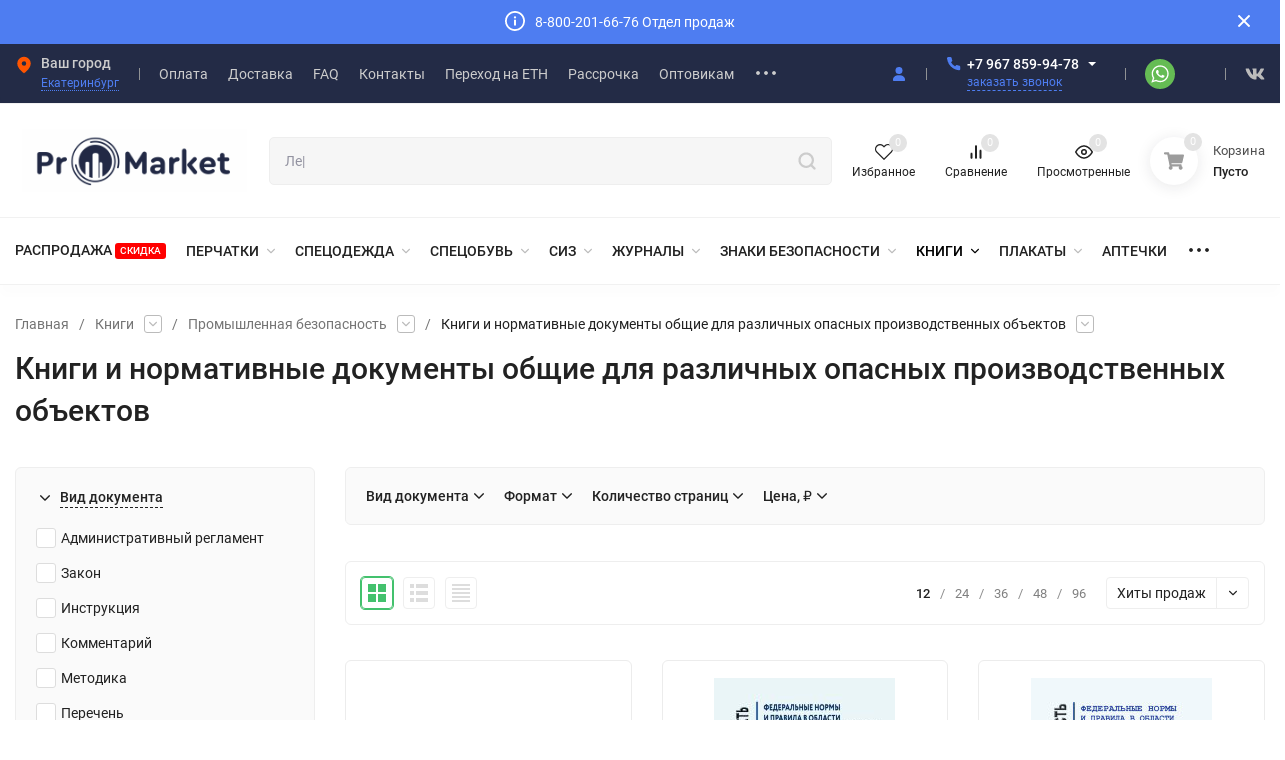

--- FILE ---
content_type: text/html; charset=utf-8
request_url: https://promarket.shop/category/knigi/promyshlennaya-bezopasnost/obshchie-dlya-razlichnykh-opasnykh-proizvodstvennykh-obektov/
body_size: 49152
content:
<!DOCTYPE html>
<html lang="ru"><head><title>Книги и нормативные документы общие для различных опасных производственных объектов купить в интернет-магазине ProMarket</title><meta http-equiv="Content-Type" content="text/html; charset=utf-8"><meta name="viewport" content="width=device-width, initial-scale=1"><meta http-equiv="x-ua-compatible" content="IE=edge"><meta name="keywords" content="Общие для различных опасных производственных объектов, ProMarket"><meta name="description" content="Книги и нормативные документы общие для различных опасных производственных объектов оптом и в розницу, цены от 9 руб. Ассортимент 64 арт., доставка по России."><meta name="theme-color" content="#fff"><meta name="msapplication-navbutton-color" content="#fff"><meta name="apple-mobile-web-app-status-bar-style" content="#fff"><link rel="shortcut icon" href="/favicon.ico"><!-- rss --><link rel="alternate" type="application/rss+xml" title="ProMarket" href="https://promarket.shop/blog/rss/"><link rel="preload" as="font" href="/wa-data/public/site/themes/insales/css/roboto-v20-latin_cyrillic-500.woff2" crossorigin><link rel="preload" as="font" href="/wa-data/public/site/themes/insales/css/roboto-v20-latin_cyrillic-700.woff2" crossorigin><link rel="preload" as="font" href="/wa-data/public/site/themes/insales/css/roboto-v20-latin_cyrillic-regular.woff2" crossorigin><style>:root {--site-max-width: 1480px;--font-family: "Roboto", sans-serif;--font-weight: 500;--slider-height: 462px;--cheme-color: #4E7DF1;--cheme-color-dop: #43c16d;--t-p-t: 12px;--t-p-b: 12px;--m-p-t: 25px;--m-p-b: 25px;--b-p-t: 20px;--b-p-b: 20px;--c-ht-b: #4E7DF1;--c-ht-b-c: #fff;--c-h-t: #232b46;--c-h-t-w: #232b46;--c-h-t-b: #f1f1f1;--c-h-m: #fff;--c-h-m-w: #fff;--c-h-m-b: #f1f1f1;--c-h-b: #fff;--c-h-b-w: #fff;--c-h-b-b: #f1f1f1;--c-h-li-1: #222;--c-h-li-1-h: #4e7df1;--c-h-li-1-b: #ffd600;--c-h-li-2: #222;--c-h-li-2-h: #4e7df1;--c-h-li-2-b: #ffd600;--c-h-li-3: #222;--c-h-li-3-h: #4e7df1;--c-h-li-3-b: #ffd600;--c-h-lo: #ccc;--c-h-lo-h: #ccc;--c-h-lo-i: #ccc;--c-h-lo-i-h: #ccc;--c-h-ad-i: #f50;--c-h-ad-t: #222;--c-h-ad: #808080;--c-h-mo-i: #f50;--c-h-mo-t: #222;--c-h-mo: #808080;--c-h-re-i: #f50;--c-h-re-t: #ccc;--c-h-re: #ccc;--c-h-re-h: #fff;--c-h-ph-1: #fff;--c-h-ph-1-h: #ccc;--c-h-ph-1-t: #808080;--c-h-ph-1-i-f: #fff;--c-h-ph-1-i: #4e7df1;--c-h-ph-2-i: #4e7df1;--c-h-ph-3: #222;--c-h-ph-3-h: #222;--c-h-ph-3-t: #808080;--c-h-ph-3-i-f: #fff;--c-h-ph-3-i: #4e7df1;--c-h-br: #ff6635;--c-h-br-h: #4e7df1;--c-h-br-i: #ccc;--c-h-br-i-h: #ccc;--c-h-a-f: #fff;--c-h-a-b: #ebebeb;--c-h-a-b-h: #ebebeb;--c-h-a-e: #4e7df1;--c-h-a-i: #4e7df1;--c-h-a-i-h: #4e7df1;--c-h-a-t: #ccc;--c-h-a-t-h: #fff;--c-h-i-f: #fff;--c-h-i-b: #ebebeb;--c-h-i-b-h: #ebebeb;--c-h-i-e: #4e7df1;--c-h-i: #222;--c-h-i-h: #4e7df1;--c-h-i-t: #222;--c-h-i-t-h: #4e7df1;--c-h-i-c: #43c16d;--c-h-i-c-d: #e3e3e3;--c-h-i-c-t: #fff;--c-h-c-f: #fff;--c-h-c-f-d: #fff;--c-h-c-f-h: #fff;--c-h-c-e: #4e7df1;--c-h-c-b: #ebebeb;--c-h-c-b-d: #ebebeb;--c-h-c-b-h: #ebebeb;--c-h-c-t: #222;--c-h-c-t-d: #222;--c-h-c-t-h: #222;--c-h-c-i: #fff;--c-h-c-i-d: #fff;--c-h-c-i-c: #4e7df1;--c-h-c-i-c-d: #9c9c9c;--c-h-c-i-c-h: #fff;--c-h-c-ic: #43c16d;--c-h-c-ic-d: #e3e3e3;--c-h-c-ic-c: #fff;--c-h-m-c: #ccc;--c-h-m-c-h: #fff;--c-h-m-c-a: #fff;--c-h-m-i-c: #ccc;--c-h-m-i-c-h: #fff;--c-h-m-i-c-a: #fff;--c-h-m-c-c: #222;--c-h-m-c-c-h: #000;--c-h-m-c-c-a: #000;--c-h-m-c-i-c: #BDBDBD;--c-h-m-c-i-c-h: #BDBDBD;--c-h-m-c-i-c-a: #000;--c-h-b-c-f: #fff;--c-h-b-c-f-h: #fff;--c-h-b-c-e: #4e7df1;--c-h-b-c-b: #ebebec;--c-h-b-c-b-h: #ebebec;--c-h-b-c-c: #222;--c-h-b-c-c-h: #000;--c-h-b-c-bb: #4E7DF1;--c-h-b-c-bb-h: #4E7DF1;--c-h-t-f-f: #fff;--c-h-t-f-b-f: #4e7df1;--c-h-t-f-b-f-h: #4e7df1;--c-h-t-f-b-e: #4e7df1;--c-h-t-f-b-b: #ebebec;--c-h-t-f-b-b-h: #ebebec;--c-h-t-f-b-c: #fff;--c-h-t-f-b-c-h: #fff;--c-h-t-f-b: #fff;--c-h-t-f-b-h: #fff;--c-h-t-f-a-f: #fff;--c-h-t-f-a-b: #ebebeb;--c-h-t-f-a-b-h: #ebebeb;--c-h-t-f-a-e: #4e7df1;--c-h-t-f-a-i: #222;--c-h-t-f-a-i-h: #4e7df1;--c-h-t-f-a-t: #222;--c-h-t-f-a-t-h: #4e7df1;--c-h-t-f-i-f: #fff;--c-h-t-f-i-b: #ebebeb;--c-h-t-f-i-b-h: #ebebeb;--c-h-t-f-i-e: #4e7df1;--c-h-t-f-i: #222;--c-h-t-f-i-h: #4e7df1;--c-h-t-f-i-t: #222;--c-h-t-f-i-t-h: #4e7df1;--c-h-t-f-i-c: #43c16d;--c-h-t-f-i-c-d: #e3e3e3;--c-h-t-f-i-c-t: #fff;--c-h-t-f-c-f: #fff;--c-h-t-f-c-f-d: #fff;--c-h-t-f-c-f-h: #fff;--c-h-t-f-c-e: #4e7df1;--c-h-t-f-c-b: #ebebeb;--c-h-t-f-c-b-d: #ebebeb;--c-h-t-f-c-b-h: #ebebeb;--c-h-t-f-c-t: #222;--c-h-t-f-c-t-d: #222;--c-h-t-f-c-t-h: #222;--c-h-t-f-c-i: #4e7df1;--c-h-t-f-c-i-d: #f3f3f3;--c-h-t-f-c-i-c: #fff;--c-h-t-f-c-i-c-d: #9c9c9c;--c-h-t-f-c-i-c-h: #fff;--c-h-t-f-c-ic: #43c16d;--c-h-t-f-c-ic-d: #e3e3e3;--c-h-t-f-c-ic-c: #fff;--c-b: #4e7df1;--c-b-h: #5b88f7;--c-b-c: #fff;--c-b-c-h: #fff;--c-l-c-t-f: #232b46;--c-l-c-t-c: #fff;--c-l-c-a-f: #f7f7f7;--c-l-c-a-f-h: #eaeaea;--c-l-c-a-c: #222;--c-l-c-a-c-h: #4e7df1;--c-l-c-b-c: #ff6635;--c-l-c-b-c-h: #ff6635;--c-l-f-t-f: #232b46;--c-l-f-t-f-h: #232b46;--c-l-f-t-c: #fff;--c-l-f-t-c-h: #fff;--c-c-l-p-b: #ececec;--c-c-l-p-f: #fff;--c-c-l-p-f-f: #ff3100;--c-c-l-p-f-i: #fff;--c-c-l-p-c-f: #43c16d;--c-c-l-p-c-i: #fff;--c-c-l-i-f: #4e7df1;--c-b-n: #43C16D;--c-b-l: #FF4C3C;--c-b-b: #FF9444;--c-f-b: #232B46;--c-f-c: #767b8b;--c-f-a: #767b8b;--c-f-a-h: #a6acc2;--c-f-t: #999fb3;--c-f-a-m: #767b8b;--c-f-a-m-h: #a6acc2;--c-f-i-c: #4e7df1;--c-f-p-f: #fff;--c-f-p-b: #e9e9e9;--c-f-p-i-f: #fff;--c-f-p-m: #4e7df1;--c-f-p-i-c: #222;--c-f-p-i-c-h: #4e7df1;--c-f-p-i: #222;--c-f-p-i-h: #4e7df1;--c-f-p-c-bg: #e3e3e3;--c-f-p-c-bg-a: #43c16d;--c-f-p-c-c: #fff;--c-f-p-c-f: #fff;--c-f-p-c: #222;--c-f-p-c-h: #4e7df1;--c-f-p-c-i: #4e7df1;--c-f-p-c-i-d: #f3f3f3;--c-f-p-c-i-c: #fff;--c-f-p-c-i-c-d: #9c9c9c;--c-f-p-c-c-bg: #43c16d;--c-f-p-c-c-bg-d: #e3e3e3;--c-f-p-c-c-c: #fff;--w-c: 300px;--w-l: 300px;--h-c-r: 6px;--h-c-h: 48px;--h-c-w: auto;--c-m-h-f: #fff;--c-m-b-f: #4e7df1;--c-m-s: #ccc;--c-m-i: #222;--c-m-i-c-a: #43c16d;--c-m-i-c: #e3e3e3;--c-m-i-t: #fff;--c-m-c-f: #fff;--c-m-c-f-d: #fff;--c-m-c-b: #ebebeb;--c-m-c-b-d: #ebebeb;--c-m-c-t: #222;--c-m-c-t-d: #222;--c-m-c-i: #fff;--c-m-c-i-d: #f9f9f9;--c-m-c-i-c: #5b88f7;--c-m-c-i-c-d: #9c9c9c;--c-m-c-i-co: #43c16d;--c-m-c-i-co-d: #e3e3e3;--c-m-c-i-co-c: #fff;--c-m-p-i: #4e7df1;--c-m-p-t: #222;--c-m-p-d: #222;--c-m-p-h: #808080;--c-m-p-b: #fff;--c-m-p-b-i: #4e7df1;--c-m-p-f: #fff;--c-m-p-f-i: #222;--c-m-p-c: #fff;--c-m-p-c-i: #4e7df1;--c-m-p-c-i-d: #9c9c9c;--c-m-p-c-c: #43c16d;--c-m-p-c-c-d: #e3e3e3;--c-m-p-c-c-c: #fff;--c-l-r: 6px;--c-l-m: 30px;--c-l-m-m: 10px;--cat-p-p: 100%;--c-m-m-p: #4e7df1;--c-m-m-c: #43c16d;--c-m-m-i: #222;--c-m-m-i-c-a: #43c16d;--c-m-m-i-c: #e3e3e3;--c-m-m-i-t: #fff;--c-m-m-i-l: #222;--c-m-b-b: #4e7df1;--c-m-b-b-th: #fff;--c-m-b-b-t: #fff;--c-m-b-b-s: #fff;--s-l-n: #ffea2c;--s-l-n-c: #222;--s-l-p: #c8efd5;--s-l-p-c: #222;}</style><link href="/wa-data/public/site/themes/insales/css/roboto.min.css" rel="stylesheet"><link href="/wa-data/public/site/themes/insales/css/insale.min.css?v4.5.0.1" rel="stylesheet"><link href="/wa-data/public/site/themes/insales/css/user.css?v4.5.0.1" rel="stylesheet"><script type="text/javascript" src="/wa-content/js/jquery/jquery-1.11.1.min.js" ></script><script type="text/javascript" src="/wa-content/js/jquery/jquery-migrate-1.2.1.min.js"></script><link href="/wa-apps/shop/plugins/tinkoff/css/tinkoff.css?2.3.0" rel="stylesheet">
<script src="/wa-apps/shop/plugins/tinkoff/js/tinkoff.js?2.3.0"></script>

    <link href="/wa-data/public/shop/plugins/clicklite/css/clicklite.css?v1.3.4-8797084941" rel="stylesheet" />
    <script src="/wa-data/public/shop/plugins/clicklite/js/clicklite.js?v1.3.4-8797084941"></script>
    <link href="/wa-data/public/shop/plugins/pnotice/css/pnotice.css?v1.4.7-8789288297" rel="stylesheet" />
    <script src="/wa-data/public/shop/plugins/pnotice/js/pnotice.js?v1.4.7-8789288297"></script><link href='/wa-apps/shop/plugins/cityselect/css/suggestions.20.min.css?v=2.0.4' rel='stylesheet'><script src='/wa-apps/shop/plugins/cityselect/js/jquery.suggestions.20.min.js?v2.0.4'></script><link href='/wa-apps/shop/plugins/cityselect/css/frontend.min.css?v=2.0.4' rel='stylesheet'><script src='/wa-apps/shop/plugins/cityselect/js/frontend.min.js?v=2.0.4'></script><script>function init_shop_cityselect(){
shop_cityselect.location={"country":"rus","city":"\u0415\u043a\u0430\u0442\u0435\u0440\u0438\u043d\u0431\u0443\u0440\u0433","region":"66","zip":"620000","constraints_street":"","need_detect":true};
shop_cityselect.route_params={"app":"shop","theme":"insales","theme_mobile":"insales","checkout_version":"2","locale":"ru_RU","title":"","meta_keywords":"","meta_description":"","og_title":"","og_image":"","og_video":"","og_description":"","og_type":"","og_url":"","url_type":"0","products_per_page":"","type_id":"0","currency":"RUB","public_stocks":"0","drop_out_of_stock":"0","payment_id":"0","shipping_id":"0","checkout_storefront_id":"da4640bcb522f6b625852ed553761056","category_url":"knigi\/promyshlennaya-bezopasnost\/obshchie-dlya-razlichnykh-opasnykh-proizvodstvennykh-obektov","module":"frontend","action":"category","cityselect__url":"category\/knigi\/promyshlennaya-bezopasnost\/obshchie-dlya-razlichnykh-opasnykh-proizvodstvennykh-obektov\/"};
shop_cityselect.countries=[];
shop_cityselect.iso2to3={"RU":"rus"};
shop_cityselect.language='ru';
shop_cityselect.init('6b247290ae7647c6dcfdf5ae43af518be664fe16','/','/wa-apps/shop/plugins/cityselect/js/fancybox/','city','none',1,1,0);
        } if (typeof shop_cityselect !== 'undefined') { init_shop_cityselect() } else { $(document).ready(function () { init_shop_cityselect() }) }</script><style>.sf-label-disabled, .sf-param-disabled {display: none!important;}</style><script type="text/javascript" src="/wa-apps/shop/plugins/smartfilters/js/theme.filters.min.js?v1.1.0"></script><script type="application/ld+json">
{"@context":"http:\/\/schema.org","@type":"BreadcrumbList","itemListElement":[{"@type":"ListItem","position":1,"item":{"@id":"\/","name":"ProMarket"}},{"@type":"ListItem","position":2,"item":{"@id":"\/category\/knigi\/","name":"\u041a\u043d\u0438\u0433\u0438"}},{"@type":"ListItem","position":3,"item":{"@id":"\/category\/knigi\/promyshlennaya-bezopasnost\/","name":"\u041f\u0440\u043e\u043c\u044b\u0448\u043b\u0435\u043d\u043d\u0430\u044f \u0431\u0435\u0437\u043e\u043f\u0430\u0441\u043d\u043e\u0441\u0442\u044c"}},{"@type":"ListItem","position":4,"item":{"@id":"https:\/\/promarket.shop\/category\/knigi\/promyshlennaya-bezopasnost\/obshchie-dlya-razlichnykh-opasnykh-proizvodstvennykh-obektov\/","name":"\u041a\u043d\u0438\u0433\u0438 \u0438 \u043d\u043e\u0440\u043c\u0430\u0442\u0438\u0432\u043d\u044b\u0435 \u0434\u043e\u043a\u0443\u043c\u0435\u043d\u0442\u044b \u043e\u0431\u0449\u0438\u0435 \u0434\u043b\u044f \u0440\u0430\u0437\u043b\u0438\u0447\u043d\u044b\u0445 \u043e\u043f\u0430\u0441\u043d\u044b\u0445 \u043f\u0440\u043e\u0438\u0437\u0432\u043e\u0434\u0441\u0442\u0432\u0435\u043d\u043d\u044b\u0445 \u043e\u0431\u044a\u0435\u043a\u0442\u043e\u0432"}}]}
</script>

<script type="application/ld+json">
{"@context":"http:\/\/schema.org\/","@type":"OfferCatalog","name":"\u041a\u043d\u0438\u0433\u0438 \u0438 \u043d\u043e\u0440\u043c\u0430\u0442\u0438\u0432\u043d\u044b\u0435 \u0434\u043e\u043a\u0443\u043c\u0435\u043d\u0442\u044b \u043e\u0431\u0449\u0438\u0435 \u0434\u043b\u044f \u0440\u0430\u0437\u043b\u0438\u0447\u043d\u044b\u0445 \u043e\u043f\u0430\u0441\u043d\u044b\u0445 \u043f\u0440\u043e\u0438\u0437\u0432\u043e\u0434\u0441\u0442\u0432\u0435\u043d\u043d\u044b\u0445 \u043e\u0431\u044a\u0435\u043a\u0442\u043e\u0432","image":"","description":"","itemListElement":[{"@type":"Offer","name":"\u0424\u041d\u0438\u041f \u041f\u0411 &quot;\u041f\u0440\u0430\u0432\u0438\u043b\u0430 \u043f\u0440\u043e\u043c\u044b\u0448\u043b\u0435\u043d\u043d\u043e\u0439 \u0431\u0435\u0437\u043e\u043f\u0430\u0441\u043d\u043e\u0441\u0442\u0438 \u043f\u0440\u0438 \u0438\u0441\u043f\u043e\u043b\u044c\u0437\u043e\u0432\u0430\u043d\u0438\u0438 \u043e\u0431\u043e\u0440\u0443\u0434\u043e\u0432\u0430\u043d\u0438\u044f, \u0440\u0430\u0431\u043e\u0442\u0430\u044e\u0449\u0435\u0433\u043e \u043f\u043e\u0434 \u0438\u0437\u0431\u044b\u0442\u043e\u0447\u043d\u044b\u043c \u0434\u0430\u0432\u043b\u0435\u043d\u0438\u0435\u043c&quot;","description":"\u041a\u043e\u043b\u0438\u0447\u0435\u0441\u0442\u0432\u043e \u0441\u0442\u0440\u0430\u043d\u0438\u0446: 272; \u0424\u043e\u0440\u043c\u0430\u0442: \u04105 (\u0434\u0432\u0443\u0445\u0441\u0442\u043e\u0440\u043e\u043d\u043d\u0438\u0439); \u0412\u0435\u0441: 0.34\r\n\r\n\u041d\u0430\u0441\u0442\u043e\u044f\u0449\u0438\u0435 \u0424\u0435\u0434\u0435\u0440\u0430\u043b\u044c\u043d\u044b\u0435 \u043d\u043e\u0440\u043c\u044b \u0438 \u043f\u0440\u0430\u0432\u0438\u043b\u0430 \u043d\u0430\u043f\u0440\u0430\u0432\u043b\u0435\u043d\u044b \u043d\u0430 \u043e\u0431\u0435\u0441\u043f\u0435\u0447\u0435\u043d\u0438\u0435 \u043f\u0440\u043e\u043c\u044b\u0448\u043b\u0435\u043d\u043d\u043e\u0439 \u0431\u0435\u0437\u043e\u043f\u0430\u0441\u043d\u043e\u0441\u0442\u0438, \u043f\u0440\u0435\u0434\u0443\u043f\u0440\u0435\u0436\u0434\u0435\u043d\u0438\u0435 \u0430\u0432\u0430\u0440\u0438\u0439, \u0438\u043d\u0446\u0438\u0434\u0435\u043d\u0442\u043e\u0432, \u043f\u0440\u043e\u0438\u0437\u0432\u043e\u0434\u0441\u0442\u0432\u0435\u043d\u043d\u043e\u0433\u043e \u0442\u0440\u0430\u0432\u043c\u0430\u0442\u0438\u0437\u043c\u0430 \u043d\u0430 \u043e\u0431\u044a\u0435\u043a\u0442\u0430\u0445 \u043f\u0440\u0438 \u0438\u0441\u043f\u043e\u043b\u044c\u0437\u043e\u0432\u0430\u043d\u0438\u0438 \u043e\u0431\u043e\u0440\u0443\u0434\u043e\u0432\u0430\u043d\u0438\u044f, \u0440\u0430\u0431\u043e\u0442\u0430\u044e\u0449\u0435\u0433\u043e \u043f\u043e\u0434 \u0438\u0437\u0431\u044b\u0442\u043e\u0447\u043d\u044b\u043c \u0434\u0430\u0432\u043b\u0435\u043d\u0438\u0435\u043c \u0431\u043e\u043b\u0435\u0435 0,07 \u043c\u0435\u0433\u0430\u043f\u0430\u0441\u043a\u0430\u043b\u044f (\u041c\u041f\u0430):\r\n\r\n\r\n\r\n\u043f\u0430\u0440\u0430, \u0433\u0430\u0437\u0430 (\u0432 \u0433\u0430\u0437\u043e\u043e\u0431\u0440\u0430\u0437\u043d\u043e\u043c, \u0441\u0436\u0438\u0436\u0435\u043d\u043d\u043e\u043c \u0441\u043e\u0441\u0442\u043e\u044f\u043d\u0438\u0438);\r\n\r\n\u0432\u043e\u0434\u044b \u043f\u0440\u0438 \u0442\u0435\u043c\u043f\u0435\u0440\u0430\u0442\u0443\u0440\u0435 \u0431\u043e\u043b\u0435\u0435 115 \u0433\u0440\u0430\u0434\u0443\u0441\u043e\u0432 \u0426\u0435\u043b\u044c\u0441\u0438\u044f (\u00b0C);\r\n\r\n\u0438\u043d\u044b\u0445 \u0436\u0438\u0434\u043a\u043e\u0441\u0442\u0435\u0439 \u043f\u0440\u0438 \u0442\u0435\u043c\u043f\u0435\u0440\u0430\u0442\u0443\u0440\u0435, \u043f\u0440\u0435\u0432\u044b\u0448\u0430\u044e\u0449\u0435\u0439 \u0442\u0435\u043c\u043f\u0435\u0440\u0430\u0442\u0443\u0440\u0443 \u0438\u0445 \u043a\u0438\u043f\u0435\u043d\u0438\u044f \u043f\u0440\u0438 \u0438\u0437\u0431\u044b\u0442\u043e\u0447\u043d\u043e\u043c \u0434\u0430\u0432\u043b\u0435\u043d\u0438\u0438 0,07 \u041c\u041f\u0430.\r\n\r\n\r\n\r\n\u041d\u0430\u0441\u0442\u043e\u044f\u0449\u0438\u0435 \u041f\u0440\u0430\u0432\u0438\u043b\u0430 \u043f\u0440\u0435\u0434\u043d\u0430\u0437\u043d\u0430\u0447\u0435\u043d\u044b \u0434\u043b\u044f \u043f\u0440\u0438\u043c\u0435\u043d\u0435\u043d\u0438\u044f \u043f\u0440\u0438 \u0440\u0430\u0437\u0440\u0430\u0431\u043e\u0442\u043a\u0435 \u0442\u0435\u0445\u043d\u043e\u043b\u043e\u0433\u0438\u0447\u0435\u0441\u043a\u0438\u0445 \u043f\u0440\u043e\u0446\u0435\u0441\u0441\u043e\u0432, \u0442\u0435\u0445\u043d\u0438\u0447\u0435\u0441\u043a\u043e\u043c \u043f\u0435\u0440\u0435\u0432\u043e\u043e\u0440\u0443\u0436\u0435\u043d\u0438\u0438 \u043e\u043f\u0430\u0441\u043d\u043e\u0433\u043e \u043f\u0440\u043e\u0438\u0437\u0432\u043e\u0434\u0441\u0442\u0432\u0435\u043d\u043d\u043e\u0433\u043e \u043e\u0431\u044a\u0435\u043a\u0442\u0430 (\u041e\u041f\u041e), \u0430 \u0442\u0430\u043a\u0436\u0435 \u043f\u0440\u0438 \u0440\u0430\u0437\u043c\u0435\u0449\u0435\u043d\u0438\u0438, \u043c\u043e\u043d\u0442\u0430\u0436\u0435, \u0440\u0435\u043c\u043e\u043d\u0442\u0435, \u0440\u0435\u043a\u043e\u043d\u0441\u0442\u0440\u0443\u043a\u0446\u0438\u0438 (\u043c\u043e\u0434\u0435\u0440\u043d\u0438\u0437\u0430\u0446\u0438\u0438), \u043d\u0430\u043b\u0430\u0434\u043a\u0435 \u0438 \u044d\u043a\u0441\u043f\u043b\u0443\u0430\u0442\u0430\u0446\u0438\u0438, \u0442\u0435\u0445\u043d\u0438\u0447\u0435\u0441\u043a\u043e\u043c \u043e\u0441\u0432\u0438\u0434\u0435\u0442\u0435\u043b\u044c\u0441\u0442\u0432\u043e\u0432\u0430\u043d\u0438\u0438, \u0442\u0435\u0445\u043d\u0438\u0447\u0435\u0441\u043a\u043e\u043c \u0434\u0438\u0430\u0433\u043d\u043e\u0441\u0442\u0438\u0440\u043e\u0432\u0430\u043d\u0438\u0438 \u0438 \u044d\u043a\u0441\u043f\u0435\u0440\u0442\u0438\u0437\u0435 \u043f\u0440\u043e\u043c\u044b\u0448\u043b\u0435\u043d\u043d\u043e\u0439 \u0431\u0435\u0437\u043e\u043f\u0430\u0441\u043d\u043e\u0441\u0442\u0438 \u043e\u0431\u043e\u0440\u0443\u0434\u043e\u0432\u0430\u043d\u0438\u044f, \u0440\u0430\u0431\u043e\u0442\u0430\u044e\u0449\u0435\u0433\u043e \u043f\u043e\u0434 \u0438\u0437\u0431\u044b\u0442\u043e\u0447\u043d\u044b\u043c \u0434\u0430\u0432\u043b\u0435\u043d\u0438\u0435\u043c.\r\n\r\n\u0423\u0442\u0432\u0435\u0440\u0436\u0434\u0435\u043d\u044b \u041f\u0440\u0438\u043a\u0430\u0437\u043e\u043c \u0420\u043e\u0441\u0442\u0435\u0445\u043d\u0430\u0434\u0437\u043e\u0440\u0430 \u043e\u0442 15.12.2020 \u2116 536.\r\n\r\n\u0412\u0432\u043e\u0434\u044f\u0442\u0441\u044f \u0432 \u0434\u0435\u0439\u0441\u0442\u0432\u0438\u0435 \u0441 1 \u044f\u043d\u0432\u0430\u0440\u044f 2021 \u0433. \u0438 \u0434\u0435\u0439\u0441\u0442\u0432\u0443\u044e\u0442 \u0434\u043e 1 \u044f\u043d\u0432\u0430\u0440\u044f 2027 \u0433.\r\n\r\n\u0412\u0437\u0430\u043c\u0435\u043d \u0424\u0435\u0434\u0435\u0440\u0430\u043b\u044c\u043d\u044b\u0445 \u043d\u043e\u0440\u043c \u0438 \u043f\u0440\u0430\u0432\u0438\u043b \u0432 \u043e\u0431\u043b\u0430\u0441\u0442\u0438 \u043f\u0440\u043e\u043c\u044b\u0448\u043b\u0435\u043d\u043d\u043e\u0439 \u0431\u0435\u0437\u043e\u043f\u0430\u0441\u043d\u043e\u0441\u0442\u0438 \"\u041f\u0440\u0430\u0432\u0438\u043b\u0430 \u043f\u0440\u043e\u043c\u044b\u0448\u043b\u0435\u043d\u043d\u043e\u0439 \u0431\u0435\u0437\u043e\u043f\u0430\u0441\u043d\u043e\u0441\u0442\u0438 \u043e\u043f\u0430\u0441\u043d\u044b\u0445 \u043f\u0440\u043e\u0438\u0437\u0432\u043e\u0434\u0441\u0442\u0432\u0435\u043d\u043d\u044b\u0445 \u043e\u0431\u044a\u0435\u043a\u0442\u043e\u0432, \u043d\u0430 \u043a\u043e\u0442\u043e\u0440\u044b\u0445 \u0438\u0441\u043f\u043e\u043b\u044c\u0437\u0443\u0435\u0442\u0441\u044f \u043e\u0431\u043e\u0440\u0443\u0434\u043e\u0432\u0430\u043d\u0438\u0435, \u0440\u0430\u0431\u043e\u0442\u0430\u044e\u0449\u0435\u0435 \u043f\u043e\u0434 \u0438\u0437\u0431\u044b\u0442\u043e\u0447\u043d\u044b\u043c \u0434\u0430\u0432\u043b\u0435\u043d\u0438\u0435\u043c\", \u0443\u0442\u0432. \u041f\u0440\u0438\u043a\u0430\u0437\u043e\u043c \u0420\u043e\u0441\u0442\u0435\u0445\u043d\u0430\u0434\u0437\u043e\u0440\u0430 \u043e\u0442 25.03.2014 \u2116 116.","url":"\/[base64]\/","price":703,"priceCurrency":"RUB","image":"https:\/\/promarket.shop\/wa-data\/public\/shop\/products\/90\/57\/25790\/images\/38443\/38443.750x0.jpg","availability":"https:\/\/schema.org\/InStock"},{"@type":"Offer","name":"\u0424\u041d\u0438\u041f \u041f\u0411 &quot;\u041f\u0440\u0430\u0432\u0438\u043b\u0430 \u043f\u0440\u043e\u0432\u0435\u0434\u0435\u043d\u0438\u044f \u044d\u043a\u0441\u043f\u0435\u0440\u0442\u0438\u0437\u044b \u043f\u0440\u043e\u043c\u044b\u0448\u043b\u0435\u043d\u043d\u043e\u0439 \u0431\u0435\u0437\u043e\u043f\u0430\u0441\u043d\u043e\u0441\u0442\u0438&quot;","description":"\u0424\u043e\u0440\u043c\u0430\u0442: \u04105 (\u0434\u0432\u0443\u0445\u0441\u0442\u043e\u0440\u043e\u043d\u043d\u0438\u0439); \u0412\u0435\u0441: 0.02; \u041a\u043e\u043b\u0438\u0447\u0435\u0441\u0442\u0432\u043e \u0441\u0442\u0440\u0430\u043d\u0438\u0446: 16\r\n\r\n\u0424\u041d\u0438\u041f \u041f\u0411 \"\u041f\u0440\u0430\u0432\u0438\u043b\u0430 \u043f\u0440\u043e\u0432\u0435\u0434\u0435\u043d\u0438\u044f \u044d\u043a\u0441\u043f\u0435\u0440\u0442\u0438\u0437\u044b \u043f\u0440\u043e\u043c\u044b\u0448\u043b\u0435\u043d\u043d\u043e\u0439 \u0431\u0435\u0437\u043e\u043f\u0430\u0441\u043d\u043e\u0441\u0442\u0438\". \u0423\u0442\u0432\u0435\u0440\u0436\u0434\u0435\u043d\u044b \u041f\u0440\u0438\u043a\u0430\u0437\u043e\u043c \u0420\u043e\u0441\u0442\u0435\u0445\u043d\u0430\u0434\u0437\u043e\u0440\u0430 \u043e\u0442 20.10.2020 \u2116 420.\r\n\r\n\u0424\u0435\u0434\u0435\u0440\u0430\u043b\u044c\u043d\u044b\u0435 \u043d\u043e\u0440\u043c\u044b \u0438 \u043f\u0440\u0430\u0432\u0438\u043b \u0432 \u043e\u0431\u043b\u0430\u0441\u0442\u0438 \u043f\u0440\u043e\u043c\u044b\u0448\u043b\u0435\u043d\u043d\u043e\u0439 \u0431\u0435\u0437\u043e\u043f\u0430\u0441\u043d\u043e\u0441\u0442\u0438 \u0443\u0441\u0442\u0430\u043d\u0430\u0432\u043b\u0438\u0432\u0430\u044e\u0442 \u043f\u0440\u043e\u0446\u0435\u0434\u0443\u0440\u0443 \u043f\u0440\u043e\u0432\u0435\u0434\u0435\u043d\u0438\u044f \u044d\u043a\u0441\u043f\u0435\u0440\u0442\u0438\u0437\u044b \u043f\u0440\u043e\u043c\u044b\u0448\u043b\u0435\u043d\u043d\u043e\u0439 \u0431\u0435\u0437\u043e\u043f\u0430\u0441\u043d\u043e\u0441\u0442\u0438, \u0442\u0440\u0435\u0431\u043e\u0432\u0430\u043d\u0438\u044f \u043a \u043e\u0444\u043e\u0440\u043c\u043b\u0435\u043d\u0438\u044e \u0437\u0430\u043a\u043b\u044e\u0447\u0435\u043d\u0438\u044f \u044d\u043a\u0441\u043f\u0435\u0440\u0442\u0438\u0437\u044b \u0438 \u0442\u0440\u0435\u0431\u043e\u0432\u0430\u043d\u0438\u044f \u043a \u044d\u043a\u0441\u043f\u0435\u0440\u0442\u0430\u043c \u0432 \u043e\u0431\u043b\u0430\u0441\u0442\u0438 \u043f\u0440\u043e\u043c\u044b\u0448\u043b\u0435\u043d\u043d\u043e\u0439 \u0431\u0435\u0437\u043e\u043f\u0430\u0441\u043d\u043e\u0441\u0442\u0438.\r\n\r\n\u0412\u0432\u043e\u0434\u044f\u0442\u0441\u044f \u0432 \u0434\u0435\u0439\u0441\u0442\u0432\u0438\u0435 \u0441 1 \u044f\u043d\u0432\u0430\u0440\u044f 2021 \u0433\u043e\u0434\u0430 \u0438 \u0434\u0435\u0439\u0441\u0442\u0432\u0443\u044e\u0442 \u0434\u043e 1 \u044f\u043d\u0432\u0430\u0440\u044f 2027 \u0433\u043e\u0434\u0430.\r\n\r\n\u0412\u0437\u0430\u043c\u0435\u043d \u0424\u0435\u0434\u0435\u0440\u0430\u043b\u044c\u043d\u044b\u0435 \u043d\u043e\u0440\u043c\u044b \u0438 \u043f\u0440\u0430\u0432\u0438\u043b\u0430 \u0432 \u043e\u0431\u043b\u0430\u0441\u0442\u0438 \u043f\u0440\u043e\u043c\u044b\u0448\u043b\u0435\u043d\u043d\u043e\u0439 \u0431\u0435\u0437\u043e\u043f\u0430\u0441\u043d\u043e\u0441\u0442\u0438 \"\u041f\u0440\u0430\u0432\u0438\u043b\u0430 \u043f\u0440\u043e\u0432\u0435\u0434\u0435\u043d\u0438\u044f \u044d\u043a\u0441\u043f\u0435\u0440\u0442\u0438\u0437\u044b \u043f\u0440\u043e\u043c\u044b\u0448\u043b\u0435\u043d\u043d\u043e\u0439 \u0431\u0435\u0437\u043e\u043f\u0430\u0441\u043d\u043e\u0441\u0442\u0438\", \u0443\u0442\u0432. \u041f\u0440\u0438\u043a\u0430\u0437\u043e\u043c \u0420\u043e\u0441\u0442\u0435\u0445\u043d\u0430\u0434\u0437\u043e\u0440\u0430 \u043e\u0442 14.11.2013 \u2116 538.","url":"\/federalnye-normy-i-pravila-v-oblasti-promyshlennoy-bezopasnosti-pravila-provedeniya-ekspertizy-promyshlennoy-bezopasnosti-utverzhdeny-prikazom-rostekhnadzora-ot-20-10-2020-420\/","price":207,"priceCurrency":"RUB","image":"https:\/\/promarket.shop\/wa-data\/public\/shop\/products\/35\/60\/26035\/images\/34864\/34864.750x0.jpeg","availability":"https:\/\/schema.org\/InStock"},{"@type":"Offer","name":"\u0424\u041d\u0438\u041f \u041f\u0411 &quot;\u0422\u0440\u0435\u0431\u043e\u0432\u0430\u043d\u0438\u044f \u043a \u043f\u0440\u043e\u0438\u0437\u0432\u043e\u0434\u0441\u0442\u0432\u0443 \u0441\u0432\u0430\u0440\u043e\u0447\u043d\u044b\u0445 \u0440\u0430\u0431\u043e\u0442 \u043d\u0430 \u043e\u043f\u0430\u0441\u043d\u044b\u0445 \u043f\u0440\u043e\u0438\u0437\u0432\u043e\u0434\u0441\u0442\u0432\u0435\u043d\u043d\u044b\u0445 \u043e\u0431\u044a\u0435\u043a\u0442\u0430\u0445&quot;","description":"\u041a\u043e\u043b\u0438\u0447\u0435\u0441\u0442\u0432\u043e \u0441\u0442\u0440\u0430\u043d\u0438\u0446: 12; \u0412\u0435\u0441: 0.015; \u0424\u043e\u0440\u043c\u0430\u0442: \u04105 (\u0434\u0432\u0443\u0445\u0441\u0442\u043e\u0440\u043e\u043d\u043d\u0438\u0439)\r\n\r\n\u0424\u041d\u0438\u041f \u041f\u0411 \"\u0422\u0440\u0435\u0431\u043e\u0432\u0430\u043d\u0438\u044f \u043a \u043f\u0440\u043e\u0438\u0437\u0432\u043e\u0434\u0441\u0442\u0432\u0443 \u0441\u0432\u0430\u0440\u043e\u0447\u043d\u044b\u0445 \u0440\u0430\u0431\u043e\u0442 \u043d\u0430 \u043e\u043f\u0430\u0441\u043d\u044b\u0445 \u043f\u0440\u043e\u0438\u0437\u0432\u043e\u0434\u0441\u0442\u0432\u0435\u043d\u043d\u044b\u0445 \u043e\u0431\u044a\u0435\u043a\u0442\u0430\u0445\". \u0423\u0442\u0432\u0435\u0440\u0436\u0434\u0435\u043d\u044b \u041f\u0440\u0438\u043a\u0430\u0437\u043e\u043c \u0420\u043e\u0441\u0442\u0435\u0445\u043d\u0430\u0434\u0437\u043e\u0440\u0430 \u043e\u0442 11.12.2020 \u2116 519\r\n\r\n\u041d\u0430\u0441\u0442\u043e\u044f\u0449\u0438\u0435 \u0424\u0435\u0434\u0435\u0440\u0430\u043b\u044c\u043d\u044b\u0435 \u043d\u043e\u0440\u043c\u044b \u0438 \u043f\u0440\u0430\u0432\u0438\u043b\u0430 \u0443\u0441\u0442\u0430\u043d\u0430\u0432\u043b\u0438\u0432\u0430\u044e\u0442 \u0442\u0440\u0435\u0431\u043e\u0432\u0430\u043d\u0438\u044f \u043a \u043e\u0440\u0433\u0430\u043d\u0438\u0437\u0430\u0446\u0438\u0438 \u0438 \u043f\u0440\u043e\u0438\u0437\u0432\u043e\u0434\u0441\u0442\u0432\u0443 \u0441\u0432\u0430\u0440\u043e\u0447\u043d\u044b\u0445 \u0440\u0430\u0431\u043e\u0442, \u0432\u044b\u043f\u043e\u043b\u043d\u044f\u0435\u043c\u044b\u0445 \u043d\u0430 \u043e\u043f\u0430\u0441\u043d\u044b\u0445 \u043f\u0440\u043e\u0438\u0437\u0432\u043e\u0434\u0441\u0442\u0432\u0435\u043d\u043d\u044b\u0445 \u043e\u0431\u044a\u0435\u043a\u0442\u0430\u0445 (\u041e\u041f\u041e), \u0442\u0435\u0445\u043d\u0438\u0447\u0435\u0441\u043a\u0438\u0445 \u0443\u0441\u0442\u0440\u043e\u0439\u0441\u0442\u0432\u0430\u0445 \u0438 \u0441\u043e\u043e\u0440\u0443\u0436\u0435\u043d\u0438\u044f\u0445 \u041e\u041f\u041e, \u043f\u043e\u0434\u043d\u0430\u0434\u0437\u043e\u0440\u043d\u044b\u0445 \u0420\u043e\u0441\u0442\u0435\u0445\u043d\u0430\u0434\u0437\u043e\u0440\u0443 \u0438 \u0435\u0433\u043e \u0442\u0435\u0440\u0440\u0438\u0442\u043e\u0440\u0438\u0430\u043b\u044c\u043d\u044b\u043c \u043e\u0440\u0433\u0430\u043d\u0430\u043c \u0438\u043b\u0438 \u0438\u043d\u044b\u043c \u0444\u0435\u0434\u0435\u0440\u0430\u043b\u044c\u043d\u044b\u043c \u043e\u0440\u0433\u0430\u043d\u0430\u043c \u0438\u0441\u043f\u043e\u043b\u043d\u0438\u0442\u0435\u043b\u044c\u043d\u043e\u0439 \u0432\u043b\u0430\u0441\u0442\u0438 \u0432 \u043e\u0431\u043b\u0430\u0441\u0442\u0438 \u043f\u0440\u043e\u043c\u044b\u0448\u043b\u0435\u043d\u043d\u043e\u0439 \u0431\u0435\u0437\u043e\u043f\u0430\u0441\u043d\u043e\u0441\u0442\u0438 \u0438 \u0438\u043d\u044b\u043c \u043e\u0440\u0433\u0430\u043d\u0430\u043c, \u043f\u043e\u043b\u043d\u043e\u043c\u043e\u0447\u0438\u044f \u0438 \u043f\u0440\u0430\u0432\u0430 \u043a\u043e\u0442\u043e\u0440\u044b\u0445 \u0432 \u043e\u0431\u043b\u0430\u0441\u0442\u0438 \u043f\u0440\u043e\u043c\u044b\u0448\u043b\u0435\u043d\u043d\u043e\u0439 \u0431\u0435\u0437\u043e\u043f\u0430\u0441\u043d\u043e\u0441\u0442\u0438 \u043e\u043f\u0440\u0435\u0434\u0435\u043b\u0435\u043d\u044b \u0432 \u0441\u043e\u043e\u0442\u0432\u0435\u0442\u0441\u0442\u0432\u0438\u0438 \u0441 \u043f\u043e\u043b\u043e\u0436\u0435\u043d\u0438\u044f\u043c\u0438 \u0441\u0442\u0430\u0442\u044c\u0438 5 \u0424\u0435\u0434\u0435\u0440\u0430\u043b\u044c\u043d\u043e\u0433\u043e \u0437\u0430\u043a\u043e\u043d\u0430 N 116-\u0424\u0417.\r\n\r\n\u0412\u0432\u043e\u0434\u044f\u0442\u0441\u044f \u0432 \u0434\u0435\u0439\u0441\u0442\u0432\u0438\u0435 \u0441 1 \u044f\u043d\u0432\u0430\u0440\u044f 2021 \u0433. \u0438 \u0434\u0435\u0439\u0441\u0442\u0432\u0443\u044e\u0442 \u0434\u043e 1 \u044f\u043d\u0432\u0430\u0440\u044f 2027 \u0433.\r\n\r\n\u0412\u0437\u0430\u043c\u0435\u043d \u0424\u0435\u0434\u0435\u0440\u0430\u043b\u044c\u043d\u044b\u0445 \u043d\u043e\u0440\u043c \u0438 \u043f\u0440\u0430\u0432\u0438\u043b \u0432 \u043e\u0431\u043b\u0430\u0441\u0442\u0438 \u043f\u0440\u043e\u043c\u044b\u0448\u043b\u0435\u043d\u043d\u043e\u0439 \u0431\u0435\u0437\u043e\u043f\u0430\u0441\u043d\u043e\u0441\u0442\u0438 \"\u0422\u0440\u0435\u0431\u043e\u0432\u0430\u043d\u0438\u044f \u043a \u043f\u0440\u043e\u0438\u0437\u0432\u043e\u0434\u0441\u0442\u0432\u0443 \u0441\u0432\u0430\u0440\u043e\u0447\u043d\u044b\u0445 \u0440\u0430\u0431\u043e\u0442 \u043d\u0430 \u043e\u043f\u0430\u0441\u043d\u044b\u0445 \u043f\u0440\u043e\u0438\u0437\u0432\u043e\u0434\u0441\u0442\u0432\u0435\u043d\u043d\u044b\u0445 \u043e\u0431\u044a\u0435\u043a\u0442\u0430\u0445\", \u0443\u0442\u0432. \u041f\u0440\u0438\u043a\u0430\u0437\u043e\u043c \u0420\u043e\u0441\u0442\u0435\u0445\u043d\u0430\u0434\u0437\u043e\u0440\u0430 \u043e\u0442 14.03.2014 \u2116 102.","url":"\/[base64]\/","price":283,"priceCurrency":"RUB","image":"https:\/\/promarket.shop\/wa-data\/public\/shop\/products\/28\/60\/26028\/images\/34857\/34857.750x0.jpeg","availability":"https:\/\/schema.org\/InStock"},{"@type":"Offer","name":"\u0420\u0443\u043a\u043e\u0432\u043e\u0434\u0441\u0442\u0432\u043e \u043f\u043e \u0431\u0435\u0437\u043e\u043f\u0430\u0441\u043d\u043e\u0441\u0442\u0438 \u0444\u0430\u043a\u0435\u043b\u044c\u043d\u044b\u0445 \u0441\u0438\u0441\u0442\u0435\u043c","description":"\u041a\u043e\u043b\u0438\u0447\u0435\u0441\u0442\u0432\u043e \u0441\u0442\u0440\u0430\u043d\u0438\u0446: 36; \u0424\u043e\u0440\u043c\u0430\u0442: \u04105 (\u0434\u0432\u0443\u0445\u0441\u0442\u043e\u0440\u043e\u043d\u043d\u0438\u0439); \u0412\u0435\u0441: 0.045\r\n\r\n\u0420\u0443\u043a\u043e\u0432\u043e\u0434\u0441\u0442\u0432\u043e \u043f\u043e \u0431\u0435\u0437\u043e\u043f\u0430\u0441\u043d\u043e\u0441\u0442\u0438 \u0444\u0430\u043a\u0435\u043b\u044c\u043d\u044b\u0445 \u0441\u0438\u0441\u0442\u0435\u043c. \u0423\u0442\u0432\u0435\u0440\u0436\u0434\u0435\u043d\u043e \u041f\u0440\u0438\u043a\u0430\u0437\u043e\u043c \u0420\u043e\u0441\u0442\u0435\u0445\u043d\u0430\u0434\u0437\u043e\u0440\u0430 \u043e\u0442 26.12.2012 \u2116 779.\r\n\r\n\u0420\u0443\u043a\u043e\u0432\u043e\u0434\u0441\u0442\u0432\u043e \u043f\u043e \u0431\u0435\u0437\u043e\u043f\u0430\u0441\u043d\u043e\u0441\u0442\u0438 \u0441\u043e\u0434\u0435\u0440\u0436\u0438\u0442 \u0440\u0435\u043a\u043e\u043c\u0435\u043d\u0434\u0430\u0446\u0438\u0438 \u043f\u043e \u043e\u0431\u0435\u0441\u043f\u0435\u0447\u0435\u043d\u0438\u044e \u043f\u0440\u043e\u043c\u044b\u0448\u043b\u0435\u043d\u043d\u043e\u0439 \u0431\u0435\u0437\u043e\u043f\u0430\u0441\u043d\u043e\u0441\u0442\u0438 \u043f\u0440\u0438 \u043f\u0440\u043e\u0435\u043a\u0442\u0438\u0440\u043e\u0432\u0430\u043d\u0438\u0438, \u0441\u0442\u0440\u043e\u0438\u0442\u0435\u043b\u044c\u0441\u0442\u0432\u0435, \u044d\u043a\u0441\u043f\u043b\u0443\u0430\u0442\u0430\u0446\u0438\u0438, \u0440\u0430\u0441\u0448\u0438\u0440\u0435\u043d\u0438\u0438, \u0440\u0435\u043a\u043e\u043d\u0441\u0442\u0440\u0443\u043a\u0446\u0438\u0438, \u0442\u0435\u0445\u043d\u0438\u0447\u0435\u0441\u043a\u043e\u043c \u043f\u0435\u0440\u0435\u0432\u043e\u043e\u0440\u0443\u0436\u0435\u043d\u0438\u0438, \u043a\u043e\u043d\u0441\u0435\u0440\u0432\u0430\u0446\u0438\u0438 \u0438 \u043b\u0438\u043a\u0432\u0438\u0434\u0430\u0446\u0438\u0438 \u0444\u0430\u043a\u0435\u043b\u044c\u043d\u044b\u0445 \u0441\u0438\u0441\u0442\u0435\u043c, \u043f\u0440\u043e\u0432\u0435\u0434\u0435\u043d\u0438\u0438 \u044d\u043a\u0441\u043f\u0435\u0440\u0442\u0438\u0437\u044b \u043f\u0440\u043e\u043c\u044b\u0448\u043b\u0435\u043d\u043d\u043e\u0439 \u0431\u0435\u0437\u043e\u043f\u0430\u0441\u043d\u043e\u0441\u0442\u0438 \u0444\u0430\u043a\u0435\u043b\u044c\u043d\u044b\u0445 \u0441\u0438\u0441\u0442\u0435\u043c \u0438 \u043d\u0435 \u044f\u0432\u043b\u044f\u0435\u0442\u0441\u044f \u043d\u043e\u0440\u043c\u0430\u0442\u0438\u0432\u043d\u044b\u043c \u043f\u0440\u0430\u0432\u043e\u0432\u044b\u043c \u0430\u043a\u0442\u043e\u043c.","url":"\/rukovodstvo-po-bezopasnosti-fakelnykh-sistem-utverzhdeno-prikazom-rostekhnadzora-ot-26-12-2012-779\/","price":236,"priceCurrency":"RUB","image":"https:\/\/promarket.shop\/wa-data\/public\/shop\/products\/04\/59\/25904\/images\/34742\/34742.750x0.jpeg","availability":"https:\/\/schema.org\/InStock"},{"@type":"Offer","name":"\u041e \u043f\u0440\u043e\u043c\u044b\u0448\u043b\u0435\u043d\u043d\u043e\u0439 \u0431\u0435\u0437\u043e\u043f\u0430\u0441\u043d\u043e\u0441\u0442\u0438 \u043e\u043f\u0430\u0441\u043d\u044b\u0445 \u043f\u0440\u043e\u0438\u0437\u0432\u043e\u0434\u0441\u0442\u0432\u0435\u043d\u043d\u044b\u0445 \u043e\u0431\u044a\u0435\u043a\u0442\u043e\u0432. \u0424\u0435\u0434\u0435\u0440\u0430\u043b\u044c\u043d\u044b\u0439 \u0437\u0430\u043a\u043e\u043d \u043e\u0442  21.07.1997 \u2116 116-\u0424\u0417 \u0432 \u0440\u0435\u0434\u0430\u043a\u0446\u0438\u0438 \u0424\u0435\u0434\u0435\u0440\u0430\u043b\u044c\u043d\u043e\u0433\u043e \u0437\u0430\u043a\u043e\u043d\u0430 \u043e\u0442 08.12.2020 \u2116 429-\u0424\u0417","description":"\u0424\u043e\u0440\u043c\u0430\u0442: \u04105 (\u0434\u0432\u0443\u0445\u0441\u0442\u043e\u0440\u043e\u043d\u043d\u0438\u0439); \u0412\u0435\u0441: 0.04; \u041a\u043e\u043b\u0438\u0447\u0435\u0441\u0442\u0432\u043e \u0441\u0442\u0440\u0430\u043d\u0438\u0446: 32\r\n\r\n\u0424\u0435\u0434\u0435\u0440\u0430\u043b\u044c\u043d\u044b\u0439 \u0437\u0430\u043a\u043e\u043d \u043e\u043f\u0440\u0435\u0434\u0435\u043b\u044f\u0435\u0442 \u043f\u0440\u0430\u0432\u043e\u0432\u044b\u0435, \u044d\u043a\u043e\u043d\u043e\u043c\u0438\u0447\u0435\u0441\u043a\u0438\u0435 \u0438 \u0441\u043e\u0446\u0438\u0430\u043b\u044c\u043d\u044b\u0435 \u043e\u0441\u043d\u043e\u0432\u044b \u043e\u0431\u0435\u0441\u043f\u0435\u0447\u0435\u043d\u0438\u044f \u0431\u0435\u0437\u043e\u043f\u0430\u0441\u043d\u043e\u0439 \u044d\u043a\u0441\u043f\u043b\u0443\u0430\u0442\u0430\u0446\u0438\u0438 \u043e\u043f\u0430\u0441\u043d\u044b\u0445 \u043f\u0440\u043e\u0438\u0437\u0432\u043e\u0434\u0441\u0442\u0432\u0435\u043d\u043d\u044b\u0445 \u043e\u0431\u044a\u0435\u043a\u0442\u043e\u0432 \u0438 \u043d\u0430\u043f\u0440\u0430\u0432\u043b\u0435\u043d \u043d\u0430 \u043f\u0440\u0435\u0434\u0443\u043f\u0440\u0435\u0436\u0434\u0435\u043d\u0438\u0435 \u0430\u0432\u0430\u0440\u0438\u0439 \u043d\u0430 \u043e\u043f\u0430\u0441\u043d\u044b\u0445 \u043f\u0440\u043e\u0438\u0437\u0432\u043e\u0434\u0441\u0442\u0432\u0435\u043d\u043d\u044b\u0445 \u043e\u0431\u044a\u0435\u043a\u0442\u0430\u0445 \u0438 \u043e\u0431\u0435\u0441\u043f\u0435\u0447\u0435\u043d\u0438\u0435 \u0433\u043e\u0442\u043e\u0432\u043d\u043e\u0441\u0442\u0438 \u043e\u0440\u0433\u0430\u043d\u0438\u0437\u0430\u0446\u0438\u0439, \u044d\u043a\u0441\u043f\u043b\u0443\u0430\u0442\u0438\u0440\u0443\u044e\u0449\u0438\u0445 \u043e\u043f\u0430\u0441\u043d\u044b\u0435 \u043f\u0440\u043e\u0438\u0437\u0432\u043e\u0434\u0441\u0442\u0432\u0435\u043d\u043d\u044b\u0435 \u043e\u0431\u044a\u0435\u043a\u0442\u044b, \u043a \u043b\u043e\u043a\u0430\u043b\u0438\u0437\u0430\u0446\u0438\u0438 \u0438 \u043b\u0438\u043a\u0432\u0438\u0434\u0430\u0446\u0438\u0438 \u043f\u043e\u0441\u043b\u0435\u0434\u0441\u0442\u0432\u0438\u0439 \u0443\u043a\u0430\u0437\u0430\u043d\u043d\u044b\u0445 \u0430\u0432\u0430\u0440\u0438\u0439.\r\n\u041f\u043e\u043b\u043e\u0436\u0435\u043d\u0438\u044f \u0424\u0435\u0434\u0435\u0440\u0430\u043b\u044c\u043d\u043e\u0433\u043e \u0437\u0430\u043a\u043e\u043d\u0430 \u0440\u0430\u0441\u043f\u0440\u043e\u0441\u0442\u0440\u0430\u043d\u044f\u044e\u0442\u0441\u044f \u043d\u0430 \u0432\u0441\u0435 \u043e\u0440\u0433\u0430\u043d\u0438\u0437\u0430\u0446\u0438\u0438 \u043d\u0435\u0437\u0430\u0432\u0438\u0441\u0438\u043c\u043e \u043e\u0442 \u0438\u0445 \u043e\u0440\u0433\u0430\u043d\u0438\u0437\u0430\u0446\u0438\u043e\u043d\u043d\u043e-\u043f\u0440\u0430\u0432\u043e\u0432\u044b\u0445 \u0444\u043e\u0440\u043c \u0438 \u0444\u043e\u0440\u043c \u0441\u043e\u0431\u0441\u0442\u0432\u0435\u043d\u043d\u043e\u0441\u0442\u0438, \u043e\u0441\u0443\u0449\u0435\u0441\u0442\u0432\u043b\u044f\u044e\u0449\u0438\u0435 \u0434\u0435\u044f\u0442\u0435\u043b\u044c\u043d\u043e\u0441\u0442\u044c \u0432 \u043e\u0431\u043b\u0430\u0441\u0442\u0438 \u043f\u0440\u043e\u043c\u044b\u0448\u043b\u0435\u043d\u043d\u043e\u0439 \u0431\u0435\u0437\u043e\u043f\u0430\u0441\u043d\u043e\u0441\u0442\u0438 \u043e\u043f\u0430\u0441\u043d\u044b\u0445 \u043f\u0440\u043e\u0438\u0437\u0432\u043e\u0434\u0441\u0442\u0432\u0435\u043d\u043d\u044b\u0445 \u043e\u0431\u044a\u0435\u043a\u0442\u043e\u0432 \u043d\u0430 \u0442\u0435\u0440\u0440\u0438\u0442\u043e\u0440\u0438\u0438 \u0420\u043e\u0441\u0441\u0438\u0439\u0441\u043a\u043e\u0439 \u0424\u0435\u0434\u0435\u0440\u0430\u0446\u0438\u0438.\r\n\u0412\u0441\u0442\u0443\u043f\u0438\u043b \u0432 \u0441\u0438\u043b\u0443 - 30.07.1997  \u0433.\r\n","url":"\/o-promyshlennoy-bezopasnosti-opasnykh-proizvodstvennykh-obektov-federalnyy-zakon-ot-21-07-1997-116-fz-v-redaktsii-federalnogo-zakona-ot-08-12-2020-429-fz\/","price":325,"priceCurrency":"RUB","image":"https:\/\/promarket.shop\/wa-data\/public\/shop\/products\/92\/57\/25792\/images\/38440\/38440.750x0.jpg","availability":"https:\/\/schema.org\/InStock"},{"@type":"Offer","name":"\u041e \u0442\u0435\u0445\u043d\u0438\u0447\u0435\u0441\u043a\u043e\u043c \u0440\u0435\u0433\u0443\u043b\u0438\u0440\u043e\u0432\u0430\u043d\u0438\u0438. \u0424\u0435\u0434\u0435\u0440\u0430\u043b\u044c\u043d\u044b\u0439 \u0437\u0430\u043a\u043e\u043d \u043e\u0442 27.12.02 \u2116 184-\u0424\u0417 \u0432 \u0440\u0435\u0434\u0430\u043a\u0446\u0438\u0438 \u0424\u0435\u0434\u0435\u0440\u0430\u043b\u044c\u043d\u043e\u0433\u043e \u0437\u0430\u043a\u043e\u043d\u0430 \u043e\u0442 22.12.2020 \u2116 460-\u0424\u0417","description":"\u0424\u043e\u0440\u043c\u0430\u0442: \u04105 (\u0434\u0432\u0443\u0445\u0441\u0442\u043e\u0440\u043e\u043d\u043d\u0438\u0439); \u0412\u0435\u0441: 0.075; \u041a\u043e\u043b\u0438\u0447\u0435\u0441\u0442\u0432\u043e \u0441\u0442\u0440\u0430\u043d\u0438\u0446: 60\r\n\r\n\u0424\u0435\u0434\u0435\u0440\u0430\u043b\u044c\u043d\u044b\u0439 \u0437\u0430\u043a\u043e\u043d \u0440\u0435\u0433\u0443\u043b\u0438\u0440\u0443\u0435\u0442 \u043e\u0442\u043d\u043e\u0448\u0435\u043d\u0438\u044f, \u0432\u043e\u0437\u043d\u0438\u043a\u0430\u044e\u0449\u0438\u0435 \u043f\u0440\u0438:\r\n\u0440\u0430\u0437\u0440\u0430\u0431\u043e\u0442\u043a\u0435, \u043f\u0440\u0438\u043d\u044f\u0442\u0438\u0438, \u043f\u0440\u0438\u043c\u0435\u043d\u0435\u043d\u0438\u0438 \u0438 \u0438\u0441\u043f\u043e\u043b\u043d\u0435\u043d\u0438\u0438 \u043e\u0431\u044f\u0437\u0430\u0442\u0435\u043b\u044c\u043d\u044b\u0445 \u0442\u0440\u0435\u0431\u043e\u0432\u0430\u043d\u0438\u0439 \u043a \u043f\u0440\u043e\u0434\u0443\u043a\u0446\u0438\u0438 \u0438\u043b\u0438 \u043a \u0441\u0432\u044f\u0437\u0430\u043d\u043d\u044b\u043c \u0441 \u043d\u0438\u043c\u0438 \u043f\u0440\u043e\u0446\u0435\u0441\u0441\u0430\u043c \u043f\u0440\u043e\u0435\u043a\u0442\u0438\u0440\u043e\u0432\u0430\u043d\u0438\u044f (\u0432\u043a\u043b\u044e\u0447\u0430\u044f \u0438\u0437\u044b\u0441\u043a\u0430\u043d\u0438\u044f), \u043f\u0440\u043e\u0438\u0437\u0432\u043e\u0434\u0441\u0442\u0432\u0430, \u0441\u0442\u0440\u043e\u0438\u0442\u0435\u043b\u044c\u0441\u0442\u0432\u0430, \u043c\u043e\u043d\u0442\u0430\u0436\u0430, \u043d\u0430\u043b\u0430\u0434\u043a\u0438, \u044d\u043a\u0441\u043f\u043b\u0443\u0430\u0442\u0430\u0446\u0438\u0438, \u0445\u0440\u0430\u043d\u0435\u043d\u0438\u044f, \u043f\u0435\u0440\u0435\u0432\u043e\u0437\u043a\u0438, \u0440\u0435\u0430\u043b\u0438\u0437\u0430\u0446\u0438\u0438 \u0438 \u0443\u0442\u0438\u043b\u0438\u0437\u0430\u0446\u0438\u0438;\r\n\u0440\u0430\u0437\u0440\u0430\u0431\u043e\u0442\u043a\u0435, \u043f\u0440\u0438\u043d\u044f\u0442\u0438\u0438, \u043f\u0440\u0438\u043c\u0435\u043d\u0435\u043d\u0438\u0438 \u0438 \u0438\u0441\u043f\u043e\u043b\u043d\u0435\u043d\u0438\u0438 \u043d\u0430 \u0434\u043e\u0431\u0440\u043e\u0432\u043e\u043b\u044c\u043d\u043e\u0439 \u043e\u0441\u043d\u043e\u0432\u0435 \u0442\u0440\u0435\u0431\u043e\u0432\u0430\u043d\u0438\u0439 \u043a \u043f\u0440\u043e\u0434\u0443\u043a\u0446\u0438\u0438, \u043f\u0440\u043e\u0446\u0435\u0441\u0441\u0430\u043c \u043f\u0440\u043e\u0435\u043a\u0442\u0438\u0440\u043e\u0432\u0430\u043d\u0438\u044f (\u0432\u043a\u043b\u044e\u0447\u0430\u044f \u0438\u0437\u044b\u0441\u043a\u0430\u043d\u0438\u044f), \u043f\u0440\u043e\u0438\u0437\u0432\u043e\u0434\u0441\u0442\u0432\u0430, \u0441\u0442\u0440\u043e\u0438\u0442\u0435\u043b\u044c\u0441\u0442\u0432\u0430, \u043c\u043e\u043d\u0442\u0430\u0436\u0430, \u043d\u0430\u043b\u0430\u0434\u043a\u0438, \u044d\u043a\u0441\u043f\u043b\u0443\u0430\u0442\u0430\u0446\u0438\u0438, \u0445\u0440\u0430\u043d\u0435\u043d\u0438\u044f, \u043f\u0435\u0440\u0435\u0432\u043e\u0437\u043a\u0438, \u0440\u0435\u0430\u043b\u0438\u0437\u0430\u0446\u0438\u0438 \u0438 \u0443\u0442\u0438\u043b\u0438\u0437\u0430\u0446\u0438\u0438, \u0432\u044b\u043f\u043e\u043b\u043d\u0435\u043d\u0438\u044e \u0440\u0430\u0431\u043e\u0442 \u0438\u043b\u0438 \u043e\u043a\u0430\u0437\u0430\u043d\u0438\u044e \u0443\u0441\u043b\u0443\u0433.\r\n\r\n\r\n\u0412\u0441\u0442\u0443\u043f\u0438\u043b \u0432 \u0441\u0438\u043b\u0443 - 30.06.2003 \u0433.\r\n\r\n","url":"\/o-tekhnicheskom-regulirovanii-federalnyy-zakon-ot-27-12-02-184-fz-v-redaktsii-federalnogo-zakona-ot-22-12-2020-460-fz\/","price":201,"priceCurrency":"RUB","image":"https:\/\/promarket.shop\/wa-data\/public\/shop\/products\/22\/58\/25822\/images\/34659\/34659.750x0.jpeg","availability":"https:\/\/schema.org\/InStock"},{"@type":"Offer","name":"\u041f\u043e\u043b\u043e\u0436\u0435\u043d\u0438\u0435 \u043e \u0440\u0430\u0437\u0440\u0430\u0431\u043e\u0442\u043a\u0435 \u043f\u043b\u0430\u043d\u043e\u0432 \u043c\u0435\u0440\u043e\u043f\u0440\u0438\u044f\u0442\u0438\u0439 \u043f\u043e \u043b\u043e\u043a\u0430\u043b\u0438\u0437\u0430\u0446\u0438\u0438 \u0438 \u043b\u0438\u043a\u0432\u0438\u0434\u0430\u0446\u0438\u0438 \u043f\u043e\u0441\u043b\u0435\u0434\u0441\u0442\u0432\u0438\u0439 \u0430\u0432\u0430\u0440\u0438\u0439 \u043d\u0430 \u043e\u043f\u0430\u0441\u043d\u044b\u0445 \u043f\u0440\u043e\u0438\u0437\u0432\u043e\u0434\u0441\u0442\u0432\u0435\u043d\u043d\u044b\u0445 \u043e\u0431\u044a\u0435\u043a\u0442\u0430\u0445","description":"\u0424\u043e\u0440\u043c\u0430\u0442: \u04105 (\u0434\u0432\u0443\u0445\u0441\u0442\u043e\u0440\u043e\u043d\u043d\u0438\u0439); \u0412\u0435\u0441: 0.01; \u041a\u043e\u043b\u0438\u0447\u0435\u0441\u0442\u0432\u043e \u0441\u0442\u0440\u0430\u043d\u0438\u0446: 8\r\n\r\n\u041f\u043e\u043b\u043e\u0436\u0435\u043d\u0438\u0435 \u043e \u0440\u0430\u0437\u0440\u0430\u0431\u043e\u0442\u043a\u0435 \u043f\u043b\u0430\u043d\u043e\u0432 \u043c\u0435\u0440\u043e\u043f\u0440\u0438\u044f\u0442\u0438\u0439 \u043f\u043e \u043b\u043e\u043a\u0430\u043b\u0438\u0437\u0430\u0446\u0438\u0438 \u0438 \u043b\u0438\u043a\u0432\u0438\u0434\u0430\u0446\u0438\u0438 \u043f\u043e\u0441\u043b\u0435\u0434\u0441\u0442\u0432\u0438\u0439 \u0430\u0432\u0430\u0440\u0438\u0439 \u043d\u0430 \u043e\u043f\u0430\u0441\u043d\u044b\u0445 \u043f\u0440\u043e\u0438\u0437\u0432\u043e\u0434\u0441\u0442\u0432\u0435\u043d\u043d\u044b\u0445 \u043e\u0431\u044a\u0435\u043a\u0442\u0430\u0445. \u0423\u0442\u0432\u0435\u0440\u0436\u0434\u0435\u043d\u043e \u041f\u043e\u0441\u0442\u0430\u043d\u043e\u0432\u043b\u0435\u043d\u0438\u0435\u043c \u041f\u0440\u0430\u0432\u0438\u0442\u0435\u043b\u044c\u0441\u0442\u0432\u0430 \u0420\u0424 \u043e\u0442 15.09.2020 \u2116 1437.\r\n\r\n\u041d\u0430\u0441\u0442\u043e\u044f\u0449\u0435\u0435  \u041f\u043e\u043b\u043e\u0436\u0435\u043d\u0438\u0435 \u0443\u0441\u0442\u0430\u043d\u0430\u0432\u043b\u0438\u0432\u0430\u0435\u0442 \u043f\u043e\u0440\u044f\u0434\u043e\u043a \u0440\u0430\u0437\u0440\u0430\u0431\u043e\u0442\u043a\u0438 \u043f\u043b\u0430\u043d\u043e\u0432 \u043c\u0435\u0440\u043e\u043f\u0440\u0438\u044f\u0442\u0438\u0439 \u043f\u043e \u043b\u043e\u043a\u0430\u043b\u0438\u0437\u0430\u0446\u0438\u0438 \u0438 \u043b\u0438\u043a\u0432\u0438\u0434\u0430\u0446\u0438\u0438 \u043f\u043e\u0441\u043b\u0435\u0434\u0441\u0442\u0432\u0438\u0439 \u0430\u0432\u0430\u0440\u0438\u0439 \u043d\u0430 \u043e\u043f\u0430\u0441\u043d\u044b\u0445 \u043f\u0440\u043e\u0438\u0437\u0432\u043e\u0434\u0441\u0442\u0432\u0435\u043d\u043d\u044b\u0445 \u043e\u0431\u044a\u0435\u043a\u0442\u0430\u0445 \u0438 \u0442\u0440\u0435\u0431\u043e\u0432\u0430\u043d\u0438\u044f \u043a \u0441\u043e\u0434\u0435\u0440\u0436\u0430\u043d\u0438\u044e \u0442\u0430\u043a\u0438\u0445 \u043f\u043b\u0430\u043d\u043e\u0432.\r\n\r\n\u0412\u0432\u043e\u0434\u0438\u0442\u0441\u044f \u0432 \u0434\u0435\u0439\u0441\u0442\u0432\u0438\u0435 - 01.03.2021 \u0433. \u0438 \u0434\u0435\u0439\u0441\u0442\u0432\u0443\u0435\u0442 \u0434\u043e 1 \u044f\u043d\u0432\u0430\u0440\u044f 2027 \u0433.\r\n\r\n\u0412\u0437\u0430\u043c\u0435\u043d \u041f\u043e\u043b\u043e\u0436\u0435\u043d\u0438\u044f \u043e \u0440\u0430\u0437\u0440\u0430\u0431\u043e\u0442\u043a\u0435 \u043f\u043b\u0430\u043d\u043e\u0432 \u043c\u0435\u0440\u043e\u043f\u0440\u0438\u044f\u0442\u0438\u0439 \u043f\u043e \u043b\u043e\u043a\u0430\u043b\u0438\u0437\u0430\u0446\u0438\u0438 \u0438 \u043b\u0438\u043a\u0432\u0438\u0434\u0430\u0446\u0438\u0438 \u043f\u043e\u0441\u043b\u0435\u0434\u0441\u0442\u0432\u0438\u0439 \u0430\u0432\u0430\u0440\u0438\u0439 \u043d\u0430 \u043e\u043f\u0430\u0441\u043d\u044b\u0445 \u043f\u0440\u043e\u0438\u0437\u0432\u043e\u0434\u0441\u0442\u0432\u0435\u043d\u043d\u044b\u0445 \u043e\u0431\u044a\u0435\u043a\u0442\u0430\u0445, \u0443\u0442\u0432. \u041f\u043e\u0441\u0442\u0430\u043d\u043e\u0432\u043b\u0435\u043d\u0438\u0435\u043c \u041f\u0440\u0430\u0432\u0438\u0442\u0435\u043b\u044c\u0441\u0442\u0432\u0430 \u0420\u0424 \u043e\u0442 26.08.2013 \u2116 730.","url":"\/polozhenie-o-razrabotke-planov-meropriyatiy-po-lokalizatsii-i-likvidatsii-posledstviy-avariy-na-opasnykh-proizvodstvennykh-obektakh-utverzhdeno-postanovleniem-pravitelstva-rf-ot-15-09-2020-1437\/","price":315,"priceCurrency":"RUB","image":"https:\/\/promarket.shop\/wa-data\/public\/shop\/products\/44\/60\/26044\/images\/34873\/34873.750x0.jpeg","availability":"https:\/\/schema.org\/InStock"},{"@type":"Offer","name":"\u0422\u0420 \u0422\u0421 032\/2013. \u0422\u0435\u0445\u043d\u0438\u0447\u0435\u0441\u043a\u0438\u0439 \u0440\u0435\u0433\u043b\u0430\u043c\u0435\u043d\u0442 \u0422\u0430\u043c\u043e\u0436\u0435\u043d\u043d\u043e\u0433\u043e \u0441\u043e\u044e\u0437\u0430. \u041e \u0431\u0435\u0437\u043e\u043f\u0430\u0441\u043d\u043e\u0441\u0442\u0438 \u043e\u0431\u043e\u0440\u0443\u0434\u043e\u0432\u0430\u043d\u0438\u044f, \u0440\u0430\u0431\u043e\u0442\u0430\u044e\u0449\u0435\u0433\u043e \u043f\u043e\u0434 \u0438\u0437\u0431\u044b\u0442\u043e\u0447\u043d\u044b\u043c \u0434\u0430\u0432\u043b\u0435\u043d\u0438\u0435\u043c","description":"\u0424\u043e\u0440\u043c\u0430\u0442: \u04104 (\u0434\u0432\u0443\u0445\u0441\u0442\u043e\u0440\u043e\u043d\u043d\u0438\u0439); \u0412\u0435\u0441: 0.205; \u041a\u043e\u043b\u0438\u0447\u0435\u0441\u0442\u0432\u043e \u0441\u0442\u0440\u0430\u043d\u0438\u0446: 82\r\n\r\n\u0422\u0420 \u0422\u0421 032\/2013. \u0422\u0435\u0445\u043d\u0438\u0447\u0435\u0441\u043a\u0438\u0439 \u0440\u0435\u0433\u043b\u0430\u043c\u0435\u043d\u0442 \u0422\u0430\u043c\u043e\u0436\u0435\u043d\u043d\u043e\u0433\u043e \u0441\u043e\u044e\u0437\u0430.  \u041e \u0431\u0435\u0437\u043e\u043f\u0430\u0441\u043d\u043e\u0441\u0442\u0438 \u043e\u0431\u043e\u0440\u0443\u0434\u043e\u0432\u0430\u043d\u0438\u044f, \u0440\u0430\u0431\u043e\u0442\u0430\u044e\u0449\u0435\u0433\u043e \u043f\u043e\u0434 \u0438\u0437\u0431\u044b\u0442\u043e\u0447\u043d\u044b\u043c \u0434\u0430\u0432\u043b\u0435\u043d\u0438\u0435\u043c. \u041f\u0440\u0438\u043d\u044f\u0442 \u0420\u0435\u0448\u0435\u043d\u0438\u0435\u043c \u0421\u043e\u0432\u0435\u0442\u0430 \u0415\u0432\u0440\u0430\u0437\u0438\u0439\u0441\u043a\u043e\u0439 \u044d\u043a\u043e\u043d\u043e\u043c\u0438\u0447\u0435\u0441\u043a\u043e\u0439 \u043a\u043e\u043c\u0438\u0441\u0441\u0438\u0438 \u043e\u0442 02.07.2013 \u2116 41.\r\n\r\n\u041d\u0430\u0441\u0442\u043e\u044f\u0449\u0438\u0439 \u0442\u0435\u0445\u043d\u0438\u0447\u0435\u0441\u043a\u0438\u0439 \u0440\u0435\u0433\u043b\u0430\u043c\u0435\u043d\u0442 \u0443\u0441\u0442\u0430\u043d\u0430\u0432\u043b\u0438\u0432\u0430\u0435\u0442 \u043d\u0430 \u0442\u0430\u043c\u043e\u0436\u0435\u043d\u043d\u043e\u0439 \u0442\u0435\u0440\u0440\u0438\u0442\u043e\u0440\u0438\u0438 \u0422\u0430\u043c\u043e\u0436\u0435\u043d\u043d\u043e\u0433\u043e \u0441\u043e\u044e\u0437\u0430 \u0435\u0434\u0438\u043d\u044b\u0435 \u043e\u0431\u044f\u0437\u0430\u0442\u0435\u043b\u044c\u043d\u044b\u0435 \u0434\u043b\u044f \u043f\u0440\u0438\u043c\u0435\u043d\u0435\u043d\u0438\u044f \u0438 \u0438\u0441\u043f\u043e\u043b\u043d\u0435\u043d\u0438\u044f \u0442\u0440\u0435\u0431\u043e\u0432\u0430\u043d\u0438\u044f \u0431\u0435\u0437\u043e\u043f\u0430\u0441\u043d\u043e\u0441\u0442\u0438 \u043a \u043e\u0431\u043e\u0440\u0443\u0434\u043e\u0432\u0430\u043d\u0438\u044e, \u0440\u0430\u0431\u043e\u0442\u0430\u044e\u0449\u0435\u043c\u0443 \u043f\u043e\u0434 \u0438\u0437\u0431\u044b\u0442\u043e\u0447\u043d\u044b\u043c \u0434\u0430\u0432\u043b\u0435\u043d\u0438\u0435\u043c, \u0432\u043f\u0435\u0440\u0432\u044b\u0435 \u0432\u044b\u043f\u0443\u0441\u043a\u0430\u0435\u043c\u043e\u043c\u0443 \u0432 \u043e\u0431\u0440\u0430\u0449\u0435\u043d\u0438\u0435 \u0438 \u043f\u0440\u0435\u0434\u043d\u0430\u0437\u043d\u0430\u0447\u0435\u043d\u043d\u043e\u043c\u0443 \u0434\u043b\u044f \u043f\u0440\u0438\u043c\u0435\u043d\u0435\u043d\u0438\u044f \u043d\u0430 \u0442\u0430\u043c\u043e\u0436\u0435\u043d\u043d\u043e\u0439 \u0442\u0435\u0440\u0440\u0438\u0442\u043e\u0440\u0438\u0438 \u0422\u0430\u043c\u043e\u0436\u0435\u043d\u043d\u043e\u0433\u043e \u0441\u043e\u044e\u0437\u0430, \u043e\u0431\u0435\u0441\u043f\u0435\u0447\u0438\u0432\u0430\u044e\u0449\u0438\u0435 \u0441\u0432\u043e\u0431\u043e\u0434\u043d\u043e\u0435 \u043f\u0435\u0440\u0435\u043c\u0435\u0449\u0435\u043d\u0438\u0435 \u043e\u0431\u043e\u0440\u0443\u0434\u043e\u0432\u0430\u043d\u0438\u044f.\r\n\r\n\u041d\u0430\u0447\u0430\u043b\u043e \u0434\u0435\u0439\u0441\u0442\u0432\u0438\u044f \u0420\u0435\u0433\u043b\u0430\u043c\u0435\u043d\u0442\u0430 - 1 \u0444\u0435\u0432\u0440\u0430\u043b\u044f 2014 \u0433\u043e\u0434\u0430.\r\n","url":"\/[base64]\/","price":707,"priceCurrency":"RUB","image":"https:\/\/promarket.shop\/wa-data\/public\/shop\/products\/84\/58\/25884\/images\/34722\/34722.750x0.jpeg","availability":"https:\/\/schema.org\/InStock"},{"@type":"Offer","name":"\u0424\u041d\u0438\u041f \u041f\u0411 &quot;\u041e\u0441\u043d\u043e\u0432\u043d\u044b\u0435 \u0442\u0440\u0435\u0431\u043e\u0432\u0430\u043d\u0438\u044f \u043a \u043f\u0440\u043e\u0432\u0435\u0434\u0435\u043d\u0438\u044e \u043d\u0435\u0440\u0430\u0437\u0440\u0443\u0448\u0430\u044e\u0449\u0435\u0433\u043e \u043a\u043e\u043d\u0442\u0440\u043e\u043b\u044f \u0442\u0435\u0445\u043d\u0438\u0447\u0435\u0441\u043a\u0438\u0445 \u0443\u0441\u0442\u0440\u043e\u0439\u0441\u0442\u0432, \u0437\u0434\u0430\u043d\u0438\u0439 \u0438 \u0441\u043e\u043e\u0440\u0443\u0436\u0435\u043d\u0438\u0439 \u043d\u0430 \u043e\u043f\u0430\u0441\u043d\u044b\u0445 \u043f\u0440\u043e\u0438\u0437\u0432\u043e\u0434\u0441\u0442\u0432\u0435\u043d\u043d\u044b\u0445 \u043e\u0431\u044a\u0435\u043a\u0442\u0430\u0445&quot;","description":"\u0424\u043e\u0440\u043c\u0430\u0442: \u04105 (\u0434\u0432\u0443\u0445\u0441\u0442\u043e\u0440\u043e\u043d\u043d\u0438\u0439); \u0412\u0435\u0441: 0.01; \u041a\u043e\u043b\u0438\u0447\u0435\u0441\u0442\u0432\u043e \u0441\u0442\u0440\u0430\u043d\u0438\u0446: 8\r\n\r\n\u0424\u0435\u0434\u0435\u0440\u0430\u043b\u044c\u043d\u044b\u0435 \u043d\u043e\u0440\u043c\u044b \u0438 \u043f\u0440\u0430\u0432\u0438\u043b\u0430 \u0443\u0441\u0442\u0430\u043d\u0430\u0432\u043b\u0438\u0432\u0430\u044e\u0442 \u0442\u0440\u0435\u0431\u043e\u0432\u0430\u043d\u0438\u044f \u043a \u043f\u0440\u043e\u0432\u0435\u0434\u0435\u043d\u0438\u044e \u041d\u041a \u0442\u0435\u0445\u043d\u0438\u0447\u0435\u0441\u043a\u0438\u0445 \u0443\u0441\u0442\u0440\u043e\u0439\u0441\u0442\u0432 (\u0432 \u0442\u043e\u043c \u0447\u0438\u0441\u043b\u0435 \u043f\u0435\u0440\u0435\u0434\u0432\u0438\u0436\u043d\u044b\u0445), \u043f\u0440\u0438\u043c\u0435\u043d\u044f\u0435\u043c\u044b\u0445 (\u044d\u043a\u0441\u043f\u043b\u0443\u0430\u0442\u0438\u0440\u0443\u0435\u043c\u044b\u0445) \u043d\u0430 \u043e\u043f\u0430\u0441\u043d\u044b\u0445 \u043f\u0440\u043e\u0438\u0437\u0432\u043e\u0434\u0441\u0442\u0432\u0435\u043d\u043d\u044b\u0445 \u043e\u0431\u044a\u0435\u043a\u0442\u0430\u0445 (\u041e\u041f\u041e), \u0437\u0434\u0430\u043d\u0438\u0439 \u0438 \u0441\u043e\u043e\u0440\u0443\u0436\u0435\u043d\u0438\u0439 \u043d\u0430 \u041e\u041f\u041e, \u043f\u0440\u0435\u0434\u043d\u0430\u0437\u043d\u0430\u0447\u0435\u043d\u043d\u044b\u0445 \u0434\u043b\u044f \u043e\u0441\u0443\u0449\u0435\u0441\u0442\u0432\u043b\u0435\u043d\u0438\u044f \u0442\u0435\u0445\u043d\u043e\u043b\u043e\u0433\u0438\u0447\u0435\u0441\u043a\u0438\u0445 \u043f\u0440\u043e\u0446\u0435\u0441\u0441\u043e\u0432, \u0445\u0440\u0430\u043d\u0435\u043d\u0438\u044f \u0441\u044b\u0440\u044c\u044f \u0438\u043b\u0438 \u043f\u0440\u043e\u0434\u0443\u043a\u0446\u0438\u0438, \u043f\u0435\u0440\u0435\u043c\u0435\u0449\u0435\u043d\u0438\u044f \u043b\u044e\u0434\u0435\u0439 \u0438 \u0433\u0440\u0443\u0437\u043e\u0432, \u043b\u043e\u043a\u0430\u043b\u0438\u0437\u0430\u0446\u0438\u0438 \u0438 \u043b\u0438\u043a\u0432\u0438\u0434\u0430\u0446\u0438\u0438 \u043f\u043e\u0441\u043b\u0435\u0434\u0441\u0442\u0432\u0438\u0439 \u0430\u0432\u0430\u0440\u0438\u0439, \u043f\u0440\u0438 \u043e\u0441\u0443\u0449\u0435\u0441\u0442\u0432\u043b\u0435\u043d\u0438\u0438 \u0432\u0438\u0434\u043e\u0432 \u0434\u0435\u044f\u0442\u0435\u043b\u044c\u043d\u043e\u0441\u0442\u0438 \u0432 \u043e\u0431\u043b\u0430\u0441\u0442\u0438 \u043f\u0440\u043e\u043c\u044b\u0448\u043b\u0435\u043d\u043d\u043e\u0439 \u0431\u0435\u0437\u043e\u043f\u0430\u0441\u043d\u043e\u0441\u0442\u0438, \u0434\u043b\u044f \u043e\u0431\u0435\u0441\u043f\u0435\u0447\u0435\u043d\u0438\u044f \u043a\u043e\u043d\u0442\u0440\u043e\u043b\u044f \u0444\u0430\u043a\u0442\u0438\u0447\u0435\u0441\u043a\u043e\u0433\u043e \u0442\u0435\u0445\u043d\u0438\u0447\u0435\u0441\u043a\u043e\u0433\u043e \u0441\u043e\u0441\u0442\u043e\u044f\u043d\u0438\u044f \u0442\u0435\u0445\u043d\u0438\u0447\u0435\u0441\u043a\u0438\u0445 \u0443\u0441\u0442\u0440\u043e\u0439\u0441\u0442\u0432, \u0437\u0434\u0430\u043d\u0438\u0439 \u0438 \u0441\u043e\u043e\u0440\u0443\u0436\u0435\u043d\u0438\u0439 \u043d\u0430 \u041e\u041f\u041e \u0438 \u043a\u043e\u043d\u0442\u0440\u043e\u043b\u044f \u043a\u0430\u0447\u0435\u0441\u0442\u0432\u0430 \u0440\u0430\u0431\u043e\u0442, \u0432\u044b\u043f\u043e\u043b\u043d\u044f\u0435\u043c\u044b\u0445 \u0432 \u043e\u0442\u043d\u043e\u0448\u0435\u043d\u0438\u0438 \u043d\u0438\u0445.\r\n\r\n\u0412\u0432\u043e\u0434\u044f\u0442\u0441\u044f \u0432 \u0434\u0435\u0439\u0441\u0442\u0432\u0438\u0435 \u0441 1 \u044f\u043d\u0432\u0430\u0440\u044f 2021 \u0433. \u0438 \u0434\u0435\u0439\u0441\u0442\u0432\u0443\u044e\u0442 \u0434\u043e 1 \u044f\u043d\u0432\u0430\u0440\u044f 2027 \u0433.\r\n\r\n\u0412\u0437\u0430\u043c\u0435\u043d \u0424\u0435\u0434\u0435\u0440\u0430\u043b\u044c\u043d\u044b\u0445 \u043d\u043e\u0440\u043c \u0438 \u043f\u0440\u0430\u0432\u0438\u043b \u0432 \u043e\u0431\u043b\u0430\u0441\u0442\u0438 \u043f\u0440\u043e\u043c\u044b\u0448\u043b\u0435\u043d\u043d\u043e\u0439 \u0431\u0435\u0437\u043e\u043f\u0430\u0441\u043d\u043e\u0441\u0442\u0438 \"\u041e\u0441\u043d\u043e\u0432\u043d\u044b\u0435 \u0442\u0440\u0435\u0431\u043e\u0432\u0430\u043d\u0438\u044f \u043a \u043f\u0440\u043e\u0432\u0435\u0434\u0435\u043d\u0438\u044e \u043d\u0435\u0440\u0430\u0437\u0440\u0443\u0448\u0430\u044e\u0449\u0435\u0433\u043e \u043a\u043e\u043d\u0442\u0440\u043e\u043b\u044f \u0442\u0435\u0445\u043d\u0438\u0447\u0435\u0441\u043a\u0438\u0445 \u0443\u0441\u0442\u0440\u043e\u0439\u0441\u0442\u0432, \u0437\u0434\u0430\u043d\u0438\u0439 \u0438 \u0441\u043e\u043e\u0440\u0443\u0436\u0435\u043d\u0438\u0439 \u043d\u0430 \u043e\u043f\u0430\u0441\u043d\u044b\u0445 \u043f\u0440\u043e\u0438\u0437\u0432\u043e\u0434\u0441\u0442\u0432\u0435\u043d\u043d\u044b\u0445 \u043e\u0431\u044a\u0435\u043a\u0442\u0430\u0445\", \u0443\u0442\u0432. \u041f\u0440\u0438\u043a\u0430\u0437\u043e\u043c \u0420\u043e\u0441\u0442\u0435\u0445\u043d\u0430\u0434\u0437\u043e\u0440\u0430 \u043e\u0442 21.11.2016 \u2116 490.","url":"\/[base64]\/","price":207,"priceCurrency":"RUB","image":"https:\/\/promarket.shop\/wa-data\/public\/shop\/products\/41\/60\/26041\/images\/34870\/34870.750x0.jpeg","availability":"https:\/\/schema.org\/InStock"},{"@type":"Offer","name":"\u0418\u043d\u0441\u0442\u0440\u0443\u043a\u0446\u0438\u044f \u043f\u043e \u043e\u0440\u0433\u0430\u043d\u0438\u0437\u0430\u0446\u0438\u0438 \u0438 \u043f\u0440\u043e\u0438\u0437\u0432\u043e\u0434\u0441\u0442\u0432\u0443 \u0440\u0430\u0431\u043e\u0442 \u043f\u043e\u0432\u044b\u0448\u0435\u043d\u043d\u043e\u0439 \u043e\u043f\u0430\u0441\u043d\u043e\u0441\u0442\u0438","description":"\u0424\u043e\u0440\u043c\u0430\u0442: \u04105 (\u0434\u0432\u0443\u0445\u0441\u0442\u043e\u0440\u043e\u043d\u043d\u0438\u0439); \u0412\u0435\u0441: 0.04; \u041a\u043e\u043b\u0438\u0447\u0435\u0441\u0442\u0432\u043e \u0441\u0442\u0440\u0430\u043d\u0438\u0446: 32\r\n\r\n\u0420\u0414 34.03.284-96 (\u0421\u041e 34.03.284-96). \u0418\u043d\u0441\u0442\u0440\u0443\u043a\u0446\u0438\u044f \u043f\u043e \u043e\u0440\u0433\u0430\u043d\u0438\u0437\u0430\u0446\u0438\u0438 \u0438 \u043f\u0440\u043e\u0438\u0437\u0432\u043e\u0434\u0441\u0442\u0432\u0443 \u0440\u0430\u0431\u043e\u0442 \u043f\u043e\u0432\u044b\u0448\u0435\u043d\u043d\u043e\u0439 \u043e\u043f\u0430\u0441\u043d\u043e\u0441\u0442\u0438. \u0423\u0442\u0432\u0435\u0440\u0436\u0434\u0435\u043d \u0438 \u0432\u0432\u0435\u0434\u0435\u043d \u0432 \u0434\u0435\u0439\u0441\u0442\u0432\u0438\u0435 \u0420\u0410\u041e \"\u0415\u042d\u0421 \u0420\u043e\u0441\u0441\u0438\u0438\" 25.04.1996 \u0433.\r\n\r\n\u0418\u043d\u0441\u0442\u0440\u0443\u043a\u0446\u0438\u044f \u043f\u0440\u0435\u0434\u043d\u0430\u0437\u043d\u0430\u0447\u0435\u043d\u0430 \u0434\u043b\u044f \u0440\u0430\u0431\u043e\u0447\u0438\u0445, \u0441\u043f\u0435\u0446\u0438\u0430\u043b\u0438\u0441\u0442\u043e\u0432 \u0438 \u043e\u0442\u0432\u0435\u0442\u0441\u0442\u0432\u0435\u043d\u043d\u044b\u0445 \u0440\u0443\u043a\u043e\u0432\u043e\u0434\u0438\u0442\u0435\u043b\u0435\u0439 \u0440\u0430\u0431\u043e\u0442 \u043f\u0440\u043e\u0435\u043a\u0442\u043d\u044b\u0445, \u0441\u0442\u0440\u043e\u0438\u0442\u0435\u043b\u044c\u043d\u043e-\u043c\u043e\u043d\u0442\u0430\u0436\u043d\u044b\u0445, \u043f\u0443\u0441\u043a\u043e\u043d\u0430\u043b\u0430\u0434\u043e\u0447\u043d\u044b\u0445 \u0438 \u0440\u0435\u043c\u043e\u043d\u0442\u043d\u044b\u0445 \u043e\u0440\u0433\u0430\u043d\u0438\u0437\u0430\u0446\u0438\u0439, \u043f\u0440\u0435\u0434\u043f\u0440\u0438\u044f\u0442\u0438\u0439 \u0441\u0442\u0440\u043e\u0439\u0438\u043d\u0434\u0443\u0441\u0442\u0440\u0438\u0438 \u0438 \u043f\u0440\u043e\u043c\u044b\u0448\u043b\u0435\u043d\u043d\u043e\u0441\u0442\u0438.","url":"\/rd-34-03-284-96-so-34-03-284-96-instruktsiya-po-organizatsii-i-proizvodstvu-rabot-povyshennoy-opasnosti-utverzhden-i-vveden-v-deytsvie-rao-yees-rossii-25-04-1996-g\/","price":294,"priceCurrency":"RUB","image":"https:\/\/promarket.shop\/wa-data\/public\/shop\/products\/95\/57\/25795\/images\/34633\/34633.750x0.jpeg","availability":"https:\/\/schema.org\/InStock"},{"@type":"Offer","name":"\u0424\u041d\u0438\u041f \u041f\u0411 &quot;\u041f\u0440\u0430\u0432\u0438\u043b\u0430 \u0431\u0435\u0437\u043e\u043f\u0430\u0441\u043d\u043e\u0433\u043e \u0432\u0435\u0434\u0435\u043d\u0438\u044f \u0433\u0430\u0437\u043e\u043e\u043f\u0430\u0441\u043d\u044b\u0445, \u043e\u0433\u043d\u0435\u0432\u044b\u0445 \u0438 \u0440\u0435\u043c\u043e\u043d\u0442\u043d\u044b\u0445 \u0440\u0430\u0431\u043e\u0442&quot;","description":"\u0424\u043e\u0440\u043c\u0430\u0442: \u04105 (\u0434\u0432\u0443\u0445\u0441\u0442\u043e\u0440\u043e\u043d\u043d\u0438\u0439); \u0412\u0435\u0441: 0.065; \u041a\u043e\u043b\u0438\u0447\u0435\u0441\u0442\u0432\u043e \u0441\u0442\u0440\u0430\u043d\u0438\u0446: 52\r\n\r\n\u0424\u041d\u0438\u041f \u041f\u0411 \"\u041f\u0440\u0430\u0432\u0438\u043b\u0430 \u0431\u0435\u0437\u043e\u043f\u0430\u0441\u043d\u043e\u0433\u043e \u0432\u0435\u0434\u0435\u043d\u0438\u044f \u0433\u0430\u0437\u043e\u043e\u043f\u0430\u0441\u043d\u044b\u0445, \u043e\u0433\u043d\u0435\u0432\u044b\u0445 \u0438 \u0440\u0435\u043c\u043e\u043d\u0442\u043d\u044b\u0445 \u0440\u0430\u0431\u043e\u0442\". \u0423\u0442\u0432\u0435\u0440\u0436\u0434\u0435\u043d\u044b \u041f\u0440\u0438\u043a\u0430\u0437\u043e\u043c \u0420\u043e\u0441\u0442\u0435\u0445\u043d\u0430\u0434\u0437\u043e\u0440\u0430 \u043e\u0442 15.12.2020 \u2116 528.\r\n\r\n\u041d\u0430\u0441\u0442\u043e\u044f\u0449\u0438\u0435 \u041f\u0440\u0430\u0432\u0438\u043b\u0430 \u0440\u0430\u0441\u043f\u0440\u043e\u0441\u0442\u0440\u0430\u043d\u044f\u044e\u0442\u0441\u044f \u043d\u0430 \u0432\u0435\u0434\u0435\u043d\u0438\u0435 \u0433\u0430\u0437\u043e\u043e\u043f\u0430\u0441\u043d\u044b\u0445, \u043e\u0433\u043d\u0435\u0432\u044b\u0445 \u0438 \u0440\u0435\u043c\u043e\u043d\u0442\u043d\u044b\u0445 \u0440\u0430\u0431\u043e\u0442, \u0432 \u0442\u043e\u043c \u0447\u0438\u0441\u043b\u0435 \u043f\u0440\u0438 \u043f\u0440\u043e\u0432\u0435\u0434\u0435\u043d\u0438\u0438 \u0437\u0435\u043c\u043b\u044f\u043d\u044b\u0445 \u0440\u0430\u0431\u043e\u0442, \u043d\u0430 \u043e\u043f\u0430\u0441\u043d\u044b\u0445 \u043f\u0440\u043e\u0438\u0437\u0432\u043e\u0434\u0441\u0442\u0432\u0435\u043d\u043d\u044b\u0445 \u043e\u0431\u044a\u0435\u043a\u0442\u0430\u0445, \u0432\u044b\u043f\u043e\u043b\u043d\u044f\u0435\u043c\u044b\u0445 \u043f\u0435\u0440\u0441\u043e\u043d\u0430\u043b\u043e\u043c \u044d\u043a\u0441\u043f\u043b\u0443\u0430\u0442\u0438\u0440\u0443\u044e\u0449\u0438\u0445 \u043e\u0440\u0433\u0430\u043d\u0438\u0437\u0430\u0446\u0438\u0439, \u0430 \u0442\u0430\u043a\u0436\u0435 \u043f\u043e\u0434\u0440\u044f\u0434\u043d\u044b\u043c\u0438 \u043e\u0440\u0433\u0430\u043d\u0438\u0437\u0430\u0446\u0438\u044f\u043c\u0438 \u043f\u0440\u0438 \u043d\u0430\u043b\u0438\u0447\u0438\u0438 \u0434\u043e\u0433\u043e\u0432\u043e\u0440\u0430 \u043d\u0430 \u043e\u043a\u0430\u0437\u0430\u043d\u0438\u0435 \u0443\u0441\u043b\u0443\u0433, \u0437\u0430\u043a\u043b\u044e\u0447\u0435\u043d\u043d\u043e\u0433\u043e \u043c\u0435\u0436\u0434\u0443 \u044e\u0440\u0438\u0434\u0438\u0447\u0435\u0441\u043a\u0438\u043c\u0438 \u043b\u0438\u0446\u0430\u043c\u0438 \u0432 \u0441\u043e\u043e\u0442\u0432\u0435\u0442\u0441\u0442\u0432\u0438\u0438 \u0441 \u0437\u0430\u043a\u043e\u043d\u043e\u0434\u0430\u0442\u0435\u043b\u044c\u0441\u0442\u0432\u043e\u043c \u0420\u043e\u0441\u0441\u0438\u0439\u0441\u043a\u043e\u0439 \u0424\u0435\u0434\u0435\u0440\u0430\u0446\u0438\u0438.\r\n\r\n\r\n\u0412\u0432\u043e\u0434\u044f\u0442\u0441\u044f \u0432 \u0434\u0435\u0439\u0441\u0442\u0432\u0438\u0435 \u0441 1 \u044f\u043d\u0432\u0430\u0440\u044f 2021 \u0433. \u0438 \u0434\u0435\u0439\u0441\u0442\u0432\u0443\u044e\u0442 \u0434\u043e 1 \u044f\u043d\u0432\u0430\u0440\u044f 2027 \u0433.\r\n\u0412\u0437\u0430\u043c\u0435\u043d \u0424\u0435\u0434\u0435\u0440\u0430\u043b\u044c\u043d\u044b\u0445 \u043d\u043e\u0440\u043c \u0438 \u043f\u0440\u0430\u0432\u0438\u043b \u0432 \u043e\u0431\u043b\u0430\u0441\u0442\u0438 \u043f\u0440\u043e\u043c\u044b\u0448\u043b\u0435\u043d\u043d\u043e\u0439 \u0431\u0435\u0437\u043e\u043f\u0430\u0441\u043d\u043e\u0441\u0442\u0438 \"\u041f\u0440\u0430\u0432\u0438\u043b\u0430 \u0431\u0435\u0437\u043e\u043f\u0430\u0441\u043d\u043e\u0433\u043e \u0432\u0435\u0434\u0435\u043d\u0438\u044f \u0433\u0430\u0437\u043e\u043e\u043f\u0430\u0441\u043d\u044b\u0445, \u043e\u0433\u043d\u0435\u0432\u044b\u0445 \u0438 \u0440\u0435\u043c\u043e\u043d\u0442\u043d\u044b\u0445 \u0440\u0430\u0431\u043e\u0442\". \u0423\u0442\u0432\u0435\u0440\u0436\u0434\u0435\u043d\u044b \u041f\u0440\u0438\u043a\u0430\u0437\u043e\u043c \u0420\u043e\u0441\u0442\u0435\u0445\u043d\u0430\u0434\u0437\u043e\u0440\u0430 \u043e\u0442 20.11.2017 \u2116 485","url":"\/federalnye-normy-i-pravila-v-oblasti-promyshlennoy-bezopasnosti-pravila-bezopasnogo-vedeniya-gazoopasnykh-ognevykh-i-remontnykh-rabot-utverzhdeny-prikazom-rostekhnadzora-ot-15-12-2020-528\/","price":451,"priceCurrency":"RUB","image":"https:\/\/promarket.shop\/wa-data\/public\/shop\/products\/23\/60\/26023\/images\/44475\/44475.750x0.jpg","availability":"https:\/\/schema.org\/InStock"},{"@type":"Offer","name":"\u0420\u0414 03-29-93  \u041c\u0435\u0442\u043e\u0434\u0438\u0447\u0435\u0441\u043a\u0438\u0435 \u0443\u043a\u0430\u0437\u0430\u043d\u0438\u044f \u043f\u043e \u043f\u0440\u043e\u0432\u0435\u0434\u0435\u043d\u0438\u044e \u0442\u0435\u0445\u043d\u0438\u0447\u0435\u0441\u043a\u043e\u0433\u043e \u043e\u0441\u0432\u0438\u0434\u0435\u0442\u0435\u043b\u044c\u0441\u0442\u0432\u043e\u0432\u0430\u043d\u0438\u044f \u043f\u0430\u0440\u043e\u0432\u044b\u0445 \u0438 \u0432\u043e\u0434\u043e\u0433\u0440\u0435\u0439\u043d\u044b\u0445 \u043a\u043e\u0442\u043b\u043e\u0432. \u0441\u043e\u0441\u0443\u0434\u043e\u0432, \u0440\u0430\u0431\u043e\u0442\u0430\u044e\u0449\u0438\u0445 \u043f\u043e\u0434 \u0434\u0430\u0432\u043b\u0435\u043d\u0438\u0435\u043c, \u0442\u0440\u0443\u0431\u043e\u043f\u0440\u043e\u0432\u043e\u0434\u043e\u0432 \u043f\u0430\u0440\u0430 \u0438 \u0433\u043e\u0440\u044f\u0447\u0435\u0439 \u0432\u043e\u0434\u044b","description":"\u041a\u043e\u043b\u0438\u0447\u0435\u0441\u0442\u0432\u043e \u0441\u0442\u0440\u0430\u043d\u0438\u0446: 24; \u0424\u043e\u0440\u043c\u0430\u0442: \u04105 (\u0434\u0432\u0443\u0445\u0441\u0442\u043e\u0440\u043e\u043d\u043d\u0438\u0439); \u0412\u0435\u0441: 0.03\r\n\r\n\u0420\u0414 03-29-93  \u041c\u0435\u0442\u043e\u0434\u0438\u0447\u0435\u0441\u043a\u0438\u0435 \u0443\u043a\u0430\u0437\u0430\u043d\u0438\u044f \u043f\u043e \u043f\u0440\u043e\u0432\u0435\u0434\u0435\u043d\u0438\u044e \u0442\u0435\u0445\u043d\u0438\u0447\u0435\u0441\u043a\u043e\u0433\u043e \u043e\u0441\u0432\u0438\u0434\u0435\u0442\u0435\u043b\u044c\u0441\u0442\u0432\u043e\u0432\u0430\u043d\u0438\u044f \u043f\u0430\u0440\u043e\u0432\u044b\u0445 \u0438 \u0432\u043e\u0434\u043e\u0433\u0440\u0435\u0439\u043d\u044b\u0445 \u043a\u043e\u0442\u043b\u043e\u0432. \u0441\u043e\u0441\u0443\u0434\u043e\u0432, \u0440\u0430\u0431\u043e\u0442\u0430\u044e\u0449\u0438\u0445 \u043f\u043e\u0434 \u0434\u0430\u0432\u043b\u0435\u043d\u0438\u0435\u043c, \u0442\u0440\u0443\u0431\u043e\u043f\u0440\u043e\u0432\u043e\u0434\u043e\u0432 \u043f\u0430\u0440\u0430 \u0438 \u0433\u043e\u0440\u044f\u0447\u0435\u0439 \u0432\u043e\u0434\u044b. \u0423\u0442\u0432\u0435\u0440\u0436\u0434\u0435\u043d\u044b \u041f\u043e\u0441\u0442\u0430\u043d\u043e\u0432\u043b\u0435\u043d\u0438\u0435\u043c \u0413\u043e\u0441\u0433\u043e\u0440\u0442\u0435\u0445\u043d\u0430\u0434\u0437\u043e\u0440\u0430 \u0420\u0424 \u043e\u0442 23.08.93 \u2116 30.\r\n\r\n\u041c\u0435\u0442\u043e\u0434\u0438\u0447\u0435\u0441\u043a\u0438\u0435 \u0443\u043a\u0430\u0437\u0430\u043d\u0438\u044f \u043e\u043f\u0440\u0435\u0434\u0435\u043b\u044f\u044e\u0442 \u043f\u043e\u0440\u044f\u0434\u043e\u043a \u043f\u0440\u043e\u0432\u0435\u0434\u0435\u043d\u0438\u044f \u0442\u0435\u0445\u043d\u0438\u0447\u0435\u0441\u043a\u043e\u0433\u043e \u043e\u0441\u0432\u0438\u0434\u0435\u0442\u0435\u043b\u044c\u0441\u0442\u0432\u043e\u0432\u0430\u043d\u0438\u044f \u043f\u0430\u0440\u043e\u0432\u044b\u0445 \u0438 \u0432\u043e\u0434\u043e\u0433\u0440\u0435\u0439\u043d\u044b\u0445 \u043a\u043e\u0442\u043b\u043e\u0432, \u0441\u043e\u0441\u0443\u0434\u043e\u0432, \u0440\u0430\u0431\u043e\u0442\u0430\u044e\u0449\u0438\u0445 \u043f\u043e\u0434 \u0434\u0430\u0432\u043b\u0435\u043d\u0438\u0435\u043c, \u0438 \u0442\u0440\u0443\u0431\u043e\u043f\u0440\u043e\u0432\u043e\u0434\u043e\u0432 \u043f\u0430\u0440\u0430 \u0438 \u0433\u043e\u0440\u044f\u0447\u0435\u0439 \u0432\u043e\u0434\u044b, \u043d\u0430 \u043a\u043e\u0442\u043e\u0440\u044b\u0435 \u0440\u0430\u0441\u043f\u0440\u043e\u0441\u0442\u0440\u0430\u043d\u044f\u044e\u0442\u0441\u044f \u0442\u0440\u0435\u0431\u043e\u0432\u0430\u043d\u0438\u044f \u041f\u0440\u0430\u0432\u0438\u043b \u0443\u0441\u0442\u0440\u043e\u0439\u0441\u0442\u0432\u0430 \u0438 \u0431\u0435\u0437\u043e\u043f\u0430\u0441\u043d\u043e\u0439 \u044d\u043a\u0441\u043f\u043b\u0443\u0430\u0442\u0430\u0446\u0438\u0438 \u043f\u0430\u0440\u043e\u0432\u044b\u0445 \u0438 \u0432\u043e\u0434\u043e\u0433\u0440\u0435\u0439\u043d\u044b\u0445 \u043a\u043e\u0442\u043b\u043e\u0432, \u041f\u0440\u0430\u0432\u0438\u043b \u0443\u0441\u0442\u0440\u043e\u0439\u0441\u0442\u0432\u0430 \u0438 \u0431\u0435\u0437\u043e\u043f\u0430\u0441\u043d\u043e\u0439 \u044d\u043a\u0441\u043f\u043b\u0443\u0430\u0442\u0430\u0446\u0438\u0438 \u0441\u043e\u0441\u0443\u0434\u043e\u0432, \u0440\u0430\u0431\u043e\u0442\u0430\u044e\u0449\u0438\u0445 \u043f\u043e\u0434 \u0434\u0430\u0432\u043b\u0435\u043d\u0438\u0435\u043c, \u041f\u0440\u0430\u0432\u0438\u043b \u0443\u0441\u0442\u0440\u043e\u0439\u0441\u0442\u0432\u0430 \u0438 \u0431\u0435\u0437\u043e\u043f\u0430\u0441\u043d\u043e\u0439 \u044d\u043a\u0441\u043f\u043b\u0443\u0430\u0442\u0430\u0446\u0438\u0438 \u0442\u0440\u0443\u0431\u043e\u043f\u0440\u043e\u0432\u043e\u0434\u043e\u0432 \u043f\u0430\u0440\u0430 \u0438 \u0433\u043e\u0440\u044f\u0447\u0435\u0439 \u0432\u043e\u0434\u044b.","url":"\/[base64]\/","price":315,"priceCurrency":"RUB","image":"https:\/\/promarket.shop\/wa-data\/public\/shop\/products\/48\/58\/25848\/images\/34685\/34685.750x0.png","availability":"https:\/\/schema.org\/InStock"},{"@type":"Offer","name":"\u0422\u0438\u043f\u043e\u0432\u044b\u0435 \u043d\u043e\u0440\u043c\u044b \u0431\u0435\u0441\u043f\u043b\u0430\u0442\u043d\u043e\u0439 \u0432\u044b\u0434\u0430\u0447\u0438 \u0441\u043f\u0435\u0446\u0438\u0430\u043b\u044c\u043d\u043e\u0439 \u043e\u0434\u0435\u0436\u0434\u044b, \u0441\u043f\u0435\u0446\u0438\u0430\u043b\u044c\u043d\u043e\u0439 \u043e\u0431\u0443\u0432\u0438 \u0438 \u0434\u0440\u0443\u0433\u0438\u0445 \u0441\u0440\u0435\u0434\u0441\u0442\u0432 \u0438\u043d\u0434\u0438\u0432\u0438\u0434\u0443\u0430\u043b\u044c\u043d\u043e\u0439 \u0437\u0430\u0449\u0438\u0442\u044b \u0440\u0430\u0431\u043e\u0442\u043d\u0438\u043a\u0430\u043c \u0433\u043e\u0440\u043d\u043e\u0439 \u0438 \u043c\u0435\u0442\u0430\u043b\u043b\u0443\u0440\u0433\u0438\u0447\u0435\u0441\u043a\u043e\u0439 \u043f\u0440\u043e\u043c\u044b\u0448\u043b\u0435\u043d\u043d\u043e\u0441\u0442\u0438 \u0438 \u043c\u0435\u0442\u0430\u043b\u043b\u0443\u0440\u0433\u0438\u0447\u0435\u0441\u043a\u0438\u0445 \u043f\u0440\u043e\u0438\u0437\u0432\u043e\u0434\u0441\u0442\u0432 \u0434\u0440\u0443\u0433\u0438\u0445 \u043e\u0442\u0440\u0430\u0441\u043b\u0435\u0439 \u043f\u0440\u043e\u043c\u044b\u0448\u043b\u0435\u043d\u043d\u043e\u0441\u0442\u0438, \u0437\u0430\u043d\u044f\u0442\u044b\u043c \u043d\u0430 \u0440\u0430\u0431\u043e\u0442\u0430\u0445 \u0441 \u0432\u0440\u0435\u0434\u043d\u044b\u043c\u0438 \u0438","description":"\u0424\u043e\u0440\u043c\u0430\u0442: \u04105 (\u0434\u0432\u0443\u0445\u0441\u0442\u043e\u0440\u043e\u043d\u043d\u0438\u0439); \u0412\u0435\u0441: 0.155; \u041a\u043e\u043b\u0438\u0447\u0435\u0441\u0442\u0432\u043e \u0441\u0442\u0440\u0430\u043d\u0438\u0446: 124\r\n\r\n\u0422\u0438\u043f\u043e\u0432\u044b\u0435 \u043d\u043e\u0440\u043c\u044b \u0438\u0437\u0434\u0430\u043d\u044b \u0432 4-\u0445 \u0442\u043e\u043c\u0430\u0445.\r\n\r\n\u0422\u043e\u043c IV.  (V. \u041f\u0440\u043e\u0438\u0437\u0432\u043e\u0434\u0441\u0442\u0432\u043e \u043a\u0438\u0441\u043b\u043e\u0440\u043e\u0434\u0430, \u0443\u0433\u043b\u0435\u043a\u0438\u0441\u043b\u043e\u0442\u044b, \u0432\u043e\u0434\u043e\u0440\u043e\u0434\u0430 \u0438 \u0434\u0440\u0443\u0433\u0438\u0445 \u0433\u0430\u0437\u043e\u0432, VI. \u041f\u0440\u043e\u0438\u0437\u0432\u043e\u0434\u0441\u0442\u0432\u043e \u0430\u043d\u043e\u0434\u043d\u043e\u0439, \u044d\u043b\u0435\u043a\u0442\u0440\u043e\u0434\u043d\u043e\u0439 \u043c\u0430\u0441\u0441\u044b \u0438 \u044d\u043b\u0435\u043a\u0442\u0440\u043e\u0434\u043e\u0432, VII. \u0413\u043e\u0440\u043d\u043e\u0441\u043f\u0430\u0441\u0430\u0442\u0435\u043b\u044c\u043d\u044b\u0435 \u0447\u0430\u0441\u0442\u0438 \u043f\u043e \u043e\u0431\u0441\u043b\u0443\u0436\u0438\u0432\u0430\u043d\u0438\u044e \u0433\u043e\u0440\u043d\u043e\u0434\u043e\u0431\u044b\u0432\u0430\u044e\u0449\u0438\u0445 \u043f\u0440\u0435\u0434\u043f\u0440\u0438\u044f\u0442\u0438\u0439 \u043c\u0435\u0442\u0430\u043b\u043b\u0443\u0440\u0433\u0438\u0447\u0435\u0441\u043a\u043e\u0439 \u043f\u0440\u043e\u043c\u044b\u0448\u043b\u0435\u043d\u043d\u043e\u0441\u0442\u0438, VIII. \u041e\u0431\u0449\u0438\u0435 \u043f\u0440\u043e\u0444\u0435\u0441\u0441\u0438\u0438)\r\n\r\n\u0412\u0432\u043e\u0434\u044f\u0442\u0441\u044f \u0432 \u0434\u0435\u0439\u0441\u0442\u0432\u0438\u0435 - 14.02.2014 \u0433.\r\n\r\n\r\n\r\n\r\n\r\n\r\n","url":"\/[base64]\/","price":1963,"priceCurrency":"RUB","image":"https:\/\/promarket.shop\/wa-data\/public\/shop\/products\/73\/51\/25173\/images\/34049\/34049.750x0.jpeg","availability":"https:\/\/schema.org\/InStock"},{"@type":"Offer","name":"\u041f-01-01-2017. \u041f\u0435\u0440\u0435\u0447\u0435\u043d\u044c \u043d\u043e\u0440\u043c\u0430\u0442\u0438\u0432\u043d\u044b\u0445 \u043f\u0440\u0430\u0432\u043e\u0432\u044b\u0445 \u0430\u043a\u0442\u043e\u0432 \u0438 \u043d\u043e\u0440\u043c\u0430\u0442\u0438\u0432\u043d\u044b\u0445 \u0434\u043e\u043a\u0443\u043c\u0435\u043d\u0442\u043e\u0432, \u043e\u0442\u043d\u043e\u0441\u044f\u0449\u0438\u0445\u0441\u044f \u043a \u0441\u0444\u0435\u0440\u0435 \u0434\u0435\u044f\u0442\u0435\u043b\u044c\u043d\u043e\u0441\u0442\u0438 \u0424\u0435\u0434\u0435\u0440\u0430\u043b\u044c\u043d\u043e\u0439 \u0441\u043b\u0443\u0436\u0431\u044b \u043f\u043e \u044d\u043a\u043e\u043b\u043e\u0433\u0438\u0447\u0435\u0441\u043a\u043e\u043c\u0443, \u0442\u0435\u0445\u043d\u043e\u043b\u043e\u0433\u0438\u0447\u0435\u0441\u043a\u043e\u043c\u0443 \u0438 \u0430\u0442\u043e\u043c\u043d\u043e\u043c\u0443 \u043d\u0430\u0434\u0437\u043e\u0440\u0443 (\u0440\u0430\u0437\u0434\u0435\u043b I &quot;\u0422\u0435\u0445\u043d\u043e\u043b\u043e\u0433\u0438\u0447\u0435\u0441\u043a\u0438\u0439, \u0441\u0442\u0440\u043e\u0438\u0442\u0435\u043b\u044c\u043d\u044b\u0439, \u044d\u043d\u0435\u0440\u0433\u0435\u0442\u0438\u0447\u0435\u0441\u043a\u0438\u0439 \u043d\u0430\u0434\u0437\u043e\u0440&quot;)","description":"\u0424\u043e\u0440\u043c\u0430\u0442: \u04105 (\u0434\u0432\u0443\u0445\u0441\u0442\u043e\u0440\u043e\u043d\u043d\u0438\u0439); \u0412\u0435\u0441: 0.165; \u041a\u043e\u043b\u0438\u0447\u0435\u0441\u0442\u0432\u043e \u0441\u0442\u0440\u0430\u043d\u0438\u0446: 132\r\n\r\n\u0420\u0430\u0437\u0434\u0435\u043b I \"\u0422\u0435\u0445\u043d\u043e\u043b\u043e\u0433\u0438\u0447\u0435\u0441\u043a\u0438\u0439, \u0441\u0442\u0440\u043e\u0438\u0442\u0435\u043b\u044c\u043d\u044b\u0439, \u044d\u043d\u0435\u0440\u0433\u0435\u0442\u0438\u0447\u0435\u0441\u043a\u0438\u0439 \u043d\u0430\u0434\u0437\u043e\u0440\" \u041f\u0435\u0440\u0435\u0447\u043d\u044f \u043d\u043e\u0440\u043c\u0430\u0442\u0438\u0432\u043d\u044b\u0445 \u043f\u0440\u0430\u0432\u043e\u0432\u044b\u0445 \u0430\u043a\u0442\u043e\u0432 \u0438 \u043d\u043e\u0440\u043c\u0430\u0442\u0438\u0432\u043d\u044b\u0445 \u0434\u043e\u043a\u0443\u043c\u0435\u043d\u0442\u043e\u0432, \u043e\u0442\u043d\u043e\u0441\u044f\u0449\u0438\u0445\u0441\u044f \u043a \u0441\u0444\u0435\u0440\u0435 \u0434\u0435\u044f\u0442\u0435\u043b\u044c\u043d\u043e\u0441\u0442\u0438 \u0424\u0435\u0434\u0435\u0440\u0430\u043b\u044c\u043d\u043e\u0439 \u0441\u043b\u0443\u0436\u0431\u044b \u043f\u043e \u044d\u043a\u043e\u043b\u043e\u0433\u0438\u0447\u0435\u0441\u043a\u043e\u043c\u0443, \u0442\u0435\u0445\u043d\u043e\u043b\u043e\u0433\u0438\u0447\u0435\u0441\u043a\u043e\u043c\u0443 \u0438 \u0430\u0442\u043e\u043c\u043d\u043e\u043c\u0443 \u043d\u0430\u0434\u0437\u043e\u0440\u0443 (\u043f\u043e \u0441\u043e\u0441\u0442\u043e\u044f\u043d\u0438\u044e \u043d\u0430 6 \u0438\u044e\u043b\u044f 2017 \u0433\u043e\u0434\u0430) (\u041f-01-01-2017), \u0441\u043e\u0434\u0435\u0440\u0436\u0438\u0442 \u0441\u0432\u0435\u0434\u0435\u043d\u0438\u044f \u043e \u043d\u043e\u0440\u043c\u0430\u0442\u0438\u0432\u043d\u044b\u0445 \u043f\u0440\u0430\u0432\u043e\u0432\u044b\u0445 \u0430\u043a\u0442\u0430\u0445 \u0438 \u043d\u043e\u0440\u043c\u0430\u0442\u0438\u0432\u043d\u044b\u0445 \u0434\u043e\u043a\u0443\u043c\u0435\u043d\u0442\u0430\u0445 \u043f\u043e \u0432\u043e\u043f\u0440\u043e\u0441\u0430\u043c, \u043e\u0442\u043d\u0435\u0441\u0435\u043d\u043d\u044b\u043c \u043a \u043a\u043e\u043c\u043f\u0435\u0442\u0435\u043d\u0446\u0438\u0438 \u0424\u0435\u0434\u0435\u0440\u0430\u043b\u044c\u043d\u043e\u0439 \u0441\u043b\u0443\u0436\u0431\u044b \u043f\u043e \u044d\u043a\u043e\u043b\u043e\u0433\u0438\u0447\u0435\u0441\u043a\u043e\u043c\u0443, \u0442\u0435\u0445\u043d\u043e\u043b\u043e\u0433\u0438\u0447\u0435\u0441\u043a\u043e\u043c\u0443 \u0438 \u0430\u0442\u043e\u043c\u043d\u043e\u043c\u0443 \u043d\u0430\u0434\u0437\u043e\u0440\u0443 (\u0420\u043e\u0441\u0442\u0435\u0445\u043d\u0430\u0434\u0437\u043e\u0440\u0430) \u0432 \u0441\u0444\u0435\u0440\u0435 \u0431\u0435\u0437\u043e\u043f\u0430\u0441\u043d\u043e\u0433\u043e \u0432\u0435\u0434\u0435\u043d\u0438\u044f \u0440\u0430\u0431\u043e\u0442, \u0441\u0432\u044f\u0437\u0430\u043d\u043d\u044b\u0445 \u0441 \u043f\u043e\u043b\u044c\u0437\u043e\u0432\u0430\u043d\u0438\u0435\u043c \u043d\u0435\u0434\u0440\u0430\u043c\u0438, \u043f\u0440\u043e\u043c\u044b\u0448\u043b\u0435\u043d\u043d\u043e\u0439 \u0431\u0435\u0437\u043e\u043f\u0430\u0441\u043d\u043e\u0441\u0442\u0438, \u0431\u0435\u0437\u043e\u043f\u0430\u0441\u043d\u043e\u0441\u0442\u0438 \u044d\u043b\u0435\u043a\u0442\u0440\u0438\u0447\u0435\u0441\u043a\u0438\u0445 \u0438 \u0442\u0435\u043f\u043b\u043e\u0432\u044b\u0445 \u0443\u0441\u0442\u0430\u043d\u043e\u0432\u043e\u043a \u0438 \u0441\u0435\u0442\u0435\u0439, \u0431\u0435\u0437\u043e\u043f\u0430\u0441\u043d\u043e\u0441\u0442\u0438 \u0433\u0438\u0434\u0440\u043e\u0442\u0435\u0445\u043d\u0438\u0447\u0435\u0441\u043a\u0438\u0445 \u0441\u043e\u043e\u0440\u0443\u0436\u0435\u043d\u0438\u0439, \u0431\u0435\u0437\u043e\u043f\u0430\u0441\u043d\u043e\u0441\u0442\u0438 \u043f\u0440\u043e\u0438\u0437\u0432\u043e\u0434\u0441\u0442\u0432\u0430, \u0445\u0440\u0430\u043d\u0435\u043d\u0438\u044f \u0438 \u043f\u0440\u0438\u043c\u0435\u043d\u0435\u043d\u0438\u044f \u0432\u0437\u0440\u044b\u0432\u0447\u0430\u0442\u044b\u0445 \u043c\u0430\u0442\u0435\u0440\u0438\u0430\u043b\u043e\u0432 \u043f\u0440\u043e\u043c\u044b\u0448\u043b\u0435\u043d\u043d\u043e\u0433\u043e \u043d\u0430\u0437\u043d\u0430\u0447\u0435\u043d\u0438\u044f, \u0430 \u0442\u0430\u043a\u0436\u0435 \u0441\u0442\u0440\u043e\u0438\u0442\u0435\u043b\u044c\u043d\u043e\u0433\u043e \u043d\u0430\u0434\u0437\u043e\u0440\u0430.\r\n\r\n\r\n\u041f-01-01-2017 \u043f\u0440\u0435\u0434\u0441\u0442\u0430\u0432\u043b\u044f\u0435\u0442 \u0441\u043e\u0431\u043e\u0439 \u0438\u043d\u0444\u043e\u0440\u043c\u0430\u0446\u0438\u043e\u043d\u043d\u043e-\u0441\u043f\u0440\u0430\u0432\u043e\u0447\u043d\u044b\u0439 \u0441\u0431\u043e\u0440\u043d\u0438\u043a, \u043f\u0440\u0435\u0434\u043d\u0430\u0437\u043d\u0430\u0447\u0435\u043d\u043d\u044b\u0439 \u0434\u043b\u044f \u0438\u043d\u0444\u043e\u0440\u043c\u0438\u0440\u043e\u0432\u0430\u043d\u0438\u044f \u0434\u043e\u043b\u0436\u043d\u043e\u0441\u0442\u043d\u044b\u0445 \u043b\u0438\u0446 \u0420\u043e\u0441\u0442\u0435\u0445\u043d\u0430\u0434\u0437\u043e\u0440\u0430, \u0434\u0440\u0443\u0433\u0438\u0445 \u0444\u0435\u0434\u0435\u0440\u0430\u043b\u044c\u043d\u044b\u0445 \u043e\u0440\u0433\u0430\u043d\u043e\u0432 \u0438\u0441\u043f\u043e\u043b\u043d\u0438\u0442\u0435\u043b\u044c\u043d\u043e\u0439 \u0432\u043b\u0430\u0441\u0442\u0438, \u044e\u0440\u0438\u0434\u0438\u0447\u0435\u0441\u043a\u0438\u0445 \u043b\u0438\u0446 \u0438 \u0438\u043d\u0434\u0438\u0432\u0438\u0434\u0443\u0430\u043b\u044c\u043d\u044b\u0445 \u043f\u0440\u0435\u0434\u043f\u0440\u0438\u043d\u0438\u043c\u0430\u0442\u0435\u043b\u0435\u0439 \u043e \u043d\u043e\u0440\u043c\u0430\u0442\u0438\u0432\u043d\u044b\u0445 \u043f\u0440\u0430\u0432\u043e\u0432\u044b\u0445 \u0430\u043a\u0442\u0430\u0445 \u0438 \u043d\u043e\u0440\u043c\u0430\u0442\u0438\u0432\u043d\u044b\u0445 \u0434\u043e\u043a\u0443\u043c\u0435\u043d\u0442\u0430\u0445, \u0434\u0435\u0439\u0441\u0442\u0432\u0443\u044e\u0449\u0438\u0445 \u0432 \u0443\u0441\u0442\u0430\u043d\u043e\u0432\u043b\u0435\u043d\u043d\u043e\u0439 \u0441\u0444\u0435\u0440\u0435 \u0434\u0435\u044f\u0442\u0435\u043b\u044c\u043d\u043e\u0441\u0442\u0438 \u0420\u043e\u0441\u0442\u0435\u0445\u043d\u0430\u0434\u0437\u043e\u0440\u0430 \u043f\u043e \u0443\u043a\u0430\u0437\u0430\u043d\u043d\u044b\u043c \u0432\u044b\u0448\u0435 \u0432\u043e\u043f\u0440\u043e\u0441\u0430\u043c.\r\n\r\n\r\n\r\n\r\n\u0412\u0437\u0430\u043c\u0435\u043d \u041f-01-01-2014.\r\n","url":"\/[base64]\/","price":262,"priceCurrency":"RUB","image":"https:\/\/promarket.shop\/wa-data\/public\/shop\/products\/00\/58\/25800\/images\/34637\/34637.750x0.jpeg","availability":"https:\/\/schema.org\/InStock"},{"@type":"Offer","name":"\u041e \u043f\u0440\u043e\u043c\u044b\u0448\u043b\u0435\u043d\u043d\u043e\u0439 \u043f\u043e\u043b\u0438\u0442\u0438\u043a\u0435 \u0432 \u0420\u043e\u0441\u0441\u0438\u0439\u0441\u043a\u043e\u0439 \u0424\u0435\u0434\u0435\u0440\u0430\u0446\u0438\u0438. \u0424\u0435\u0434\u0435\u0440\u0430\u043b\u044c\u043d\u044b\u0439 \u0437\u0430\u043a\u043e\u043d \u043e\u0442 31.12.2014 \u2116 488-\u0424\u0417 \u0432 \u0440\u0435\u0434\u0430\u043a\u0446\u0438\u0438 \u0424\u0435\u0434\u0435\u0440\u0430\u043b\u044c\u043d\u043e\u0433\u043e \u0437\u0430\u043a\u043e\u043d\u0430 \u043e\u0442 02.08.2019 \u2116 290-\u0424\u0417","description":"\u0424\u043e\u0440\u043c\u0430\u0442: \u04105 (\u0434\u0432\u0443\u0445\u0441\u0442\u043e\u0440\u043e\u043d\u043d\u0438\u0439); \u0412\u0435\u0441: 0.04; \u041a\u043e\u043b\u0438\u0447\u0435\u0441\u0442\u0432\u043e \u0441\u0442\u0440\u0430\u043d\u0438\u0446: 32\r\n\r\n\u041d\u0430\u0441\u0442\u043e\u044f\u0449\u0438\u0439 \u0424\u0435\u0434\u0435\u0440\u0430\u043b\u044c\u043d\u044b\u0439 \u0437\u0430\u043a\u043e\u043d \u0440\u0435\u0433\u0443\u043b\u0438\u0440\u0443\u0435\u0442 \u043e\u0442\u043d\u043e\u0448\u0435\u043d\u0438\u044f, \u0432\u043e\u0437\u043d\u0438\u043a\u0430\u044e\u0449\u0438\u0435 \u043c\u0435\u0436\u0434\u0443 \u0441\u0443\u0431\u044a\u0435\u043a\u0442\u0430\u043c\u0438, \u043e\u0441\u0443\u0449\u0435\u0441\u0442\u0432\u043b\u044f\u044e\u0449\u0438\u043c\u0438 \u0434\u0435\u044f\u0442\u0435\u043b\u044c\u043d\u043e\u0441\u0442\u044c \u0432 \u0441\u0444\u0435\u0440\u0435 \u043f\u0440\u043e\u043c\u044b\u0448\u043b\u0435\u043d\u043d\u043e\u0441\u0442\u0438, \u043e\u0440\u0433\u0430\u043d\u0438\u0437\u0430\u0446\u0438\u044f\u043c\u0438, \u0432\u0445\u043e\u0434\u044f\u0449\u0438\u043c\u0438 \u0432 \u0441\u043e\u0441\u0442\u0430\u0432 \u0438\u043d\u0444\u0440\u0430\u0441\u0442\u0440\u0443\u043a\u0442\u0443\u0440\u044b \u043f\u043e\u0434\u0434\u0435\u0440\u0436\u043a\u0438 \u0443\u043a\u0430\u0437\u0430\u043d\u043d\u043e\u0439 \u0434\u0435\u044f\u0442\u0435\u043b\u044c\u043d\u043e\u0441\u0442\u0438, \u043e\u0440\u0433\u0430\u043d\u0430\u043c\u0438 \u0433\u043e\u0441\u0443\u0434\u0430\u0440\u0441\u0442\u0432\u0435\u043d\u043d\u043e\u0439 \u0432\u043b\u0430\u0441\u0442\u0438 \u0420\u043e\u0441\u0441\u0438\u0439\u0441\u043a\u043e\u0439 \u0424\u0435\u0434\u0435\u0440\u0430\u0446\u0438\u0438, \u043e\u0440\u0433\u0430\u043d\u0430\u043c\u0438 \u0433\u043e\u0441\u0443\u0434\u0430\u0440\u0441\u0442\u0432\u0435\u043d\u043d\u043e\u0439 \u0432\u043b\u0430\u0441\u0442\u0438 \u0441\u0443\u0431\u044a\u0435\u043a\u0442\u043e\u0432 \u0420\u043e\u0441\u0441\u0438\u0439\u0441\u043a\u043e\u0439 \u0424\u0435\u0434\u0435\u0440\u0430\u0446\u0438\u0438, \u043e\u0440\u0433\u0430\u043d\u0430\u043c\u0438 \u043c\u0435\u0441\u0442\u043d\u043e\u0433\u043e \u0441\u0430\u043c\u043e\u0443\u043f\u0440\u0430\u0432\u043b\u0435\u043d\u0438\u044f \u043f\u0440\u0438 \u0444\u043e\u0440\u043c\u0438\u0440\u043e\u0432\u0430\u043d\u0438\u0438 \u0438 \u0440\u0435\u0430\u043b\u0438\u0437\u0430\u0446\u0438\u0438 \u043f\u0440\u043e\u043c\u044b\u0448\u043b\u0435\u043d\u043d\u043e\u0439 \u043f\u043e\u043b\u0438\u0442\u0438\u043a\u0438 \u0432 \u0420\u043e\u0441\u0441\u0438\u0439\u0441\u043a\u043e\u0439 \u0424\u0435\u0434\u0435\u0440\u0430\u0446\u0438\u0438.\r\n\r\n\r\n\u0412\u0432\u0441\u0442\u0443\u043f\u0430\u0435\u0442 \u0432 \u0441\u0438\u043b\u0443 - 30.06.2015 \u0433.\r\n\r\n\r\n","url":"\/o-promyshlennoy-politike-v-rossiyskoy-federatsii-federalnyy-zakon-ot-31-12-2014-488-fz-v-redaktsii-federalnogo-zakona-ot-02-08-2019-290-fz\/","price":110,"priceCurrency":"RUB","image":"https:\/\/promarket.shop\/wa-data\/public\/shop\/products\/21\/58\/25821\/images\/34658\/34658.750x0.jpeg","availability":"https:\/\/schema.org\/InStock"},{"@type":"Offer","name":"\u0424\u041d\u0438\u041f \u041f\u0411 &quot;\u041e\u0431\u0449\u0438\u0435 \u0442\u0440\u0435\u0431\u043e\u0432\u0430\u043d\u0438\u044f \u043a \u043e\u0431\u043e\u0441\u043d\u043e\u0432\u0430\u043d\u0438\u044e \u0431\u0435\u0437\u043e\u043f\u0430\u0441\u043d\u043e\u0441\u0442\u0438 \u043e\u043f\u0430\u0441\u043d\u043e\u0433\u043e \u043f\u0440\u043e\u0438\u0437\u0432\u043e\u0434\u0441\u0442\u0432\u0435\u043d\u043d\u043e\u0433\u043e \u043e\u0431\u044a\u0435\u043a\u0442\u0430&quot;","description":"\u0424\u043e\u0440\u043c\u0430\u0442: \u04105 (\u0434\u0432\u0443\u0445\u0441\u0442\u043e\u0440\u043e\u043d\u043d\u0438\u0439); \u0412\u0435\u0441: 0.01; \u041a\u043e\u043b\u0438\u0447\u0435\u0441\u0442\u0432\u043e \u0441\u0442\u0440\u0430\u043d\u0438\u0446: 8\r\n\r\n\u0424\u041d\u0438\u041f \u041f\u0411 \"\u041e\u0431\u0449\u0438\u0435 \u0442\u0440\u0435\u0431\u043e\u0432\u0430\u043d\u0438\u044f \u043a \u043e\u0431\u043e\u0441\u043d\u043e\u0432\u0430\u043d\u0438\u044e \u0431\u0435\u0437\u043e\u043f\u0430\u0441\u043d\u043e\u0441\u0442\u0438 \u043e\u043f\u0430\u0441\u043d\u043e\u0433\u043e \u043f\u0440\u043e\u0438\u0437\u0432\u043e\u0434\u0441\u0442\u0432\u0435\u043d\u043d\u043e\u0433\u043e \u043e\u0431\u044a\u0435\u043a\u0442\u0430\". \u0423\u0442\u0432\u0435\u0440\u0436\u0434\u0435\u043d\u044b \u041f\u0440\u0438\u043a\u0430\u0437\u043e\u043c \u0420\u043e\u0441\u0442\u0435\u0445\u043d\u0430\u0434\u0437\u043e\u0440\u0430 \u043e\u0442 15.07.2013 \u2116 306 \u0432 \u0440\u0435\u0434\u0430\u043a\u0446\u0438\u0438 \u041f\u0440\u0438\u043a\u0430\u0437\u0430 \u0420\u043e\u0441\u0442\u0435\u0445\u043d\u0430\u0434\u0437\u043e\u0440\u0430 \u043e\u0442 12.07.2018 \u2116 298.\r\n\r\n\u041d\u0430\u0441\u0442\u043e\u044f\u0449\u0438\u0435 \u0424\u0435\u0434\u0435\u0440\u0430\u043b\u044c\u043d\u044b\u0435 \u043d\u043e\u0440\u043c\u044b \u0438 \u043f\u0440\u0430\u0432\u0438\u043b\u0430 \u0443\u0441\u0442\u0430\u043d\u0430\u0432\u043b\u0438\u0432\u0430\u044e\u0442 \u043e\u0431\u044f\u0437\u0430\u0442\u0435\u043b\u044c\u043d\u044b\u0435 \u0442\u0440\u0435\u0431\u043e\u0432\u0430\u043d\u0438\u044f \u043a \u043e\u0431\u043e\u0441\u043d\u043e\u0432\u0430\u043d\u0438\u044e \u0431\u0435\u0437\u043e\u043f\u0430\u0441\u043d\u043e\u0441\u0442\u0438 \u043e\u043f\u0430\u0441\u043d\u043e\u0433\u043e \u043f\u0440\u043e\u0438\u0437\u0432\u043e\u0434\u0441\u0442\u0432\u0435\u043d\u043d\u043e\u0433\u043e \u043e\u0431\u044a\u0435\u043a\u0442\u0430.\r\n\r\n\u0412\u0432\u0435\u0434\u0435\u043d\u044b \u0432 \u0434\u0435\u0439\u0441\u0442\u0432\u0438\u0435 - 15.09.2013 \u0433.\r\n\r\n\r\n\r\n","url":"\/[base64]\/","price":110,"priceCurrency":"RUB","image":"https:\/\/promarket.shop\/wa-data\/public\/shop\/products\/37\/58\/25837\/images\/34674\/34674.750x0.jpeg","availability":"https:\/\/schema.org\/InStock"},{"@type":"Offer","name":"\u0420\u0414 03-496-02 \u041c\u0435\u0442\u043e\u0434\u0438\u0447\u0435\u0441\u043a\u0438\u0435 \u0440\u0435\u043a\u043e\u043c\u0435\u043d\u0434\u0430\u0446\u0438\u0438 \u043f\u043e \u043e\u0446\u0435\u043d\u043a\u0435 \u0443\u0449\u0435\u0440\u0431\u0430 \u043e\u0442 \u0430\u0432\u0430\u0440\u0438\u0439 \u043d\u0430 \u043e\u043f\u0430\u0441\u043d\u044b\u0445 \u043f\u0440\u043e\u0438\u0437\u0432\u043e\u0434\u0441\u0442\u0432\u0435\u043d\u043d\u044b\u0445 \u043e\u0431\u044a\u0435\u043a\u0442\u0430\u0445","description":"\u0412\u0435\u0441: 0.035; \u041a\u043e\u043b\u0438\u0447\u0435\u0441\u0442\u0432\u043e \u0441\u0442\u0440\u0430\u043d\u0438\u0446: 28; \u0424\u043e\u0440\u043c\u0430\u0442: \u04105 (\u0434\u0432\u0443\u0445\u0441\u0442\u043e\u0440\u043e\u043d\u043d\u0438\u0439)\r\n\r\n\u0420\u0414 03-496-02 \u041c\u0435\u0442\u043e\u0434\u0438\u0447\u0435\u0441\u043a\u0438\u0435 \u0440\u0435\u043a\u043e\u043c\u0435\u043d\u0434\u0430\u0446\u0438\u0438 \u043f\u043e \u043e\u0446\u0435\u043d\u043a\u0435 \u0443\u0449\u0435\u0440\u0431\u0430 \u043e\u0442 \u0430\u0432\u0430\u0440\u0438\u0439 \u043d\u0430 \u043e\u043f\u0430\u0441\u043d\u044b\u0445 \u043f\u0440\u043e\u0438\u0437\u0432\u043e\u0434\u0441\u0442\u0432\u0435\u043d\u043d\u044b\u0445 \u043e\u0431\u044a\u0435\u043a\u0442\u0430\u0445. \u0423\u0442\u0432\u0435\u0440\u0436\u0434\u0435\u043d\u044b \u041f\u043e\u0441\u0442\u0430\u043d\u043e\u0432\u043b\u0435\u043d\u0438\u0435\u043c \u0413\u043e\u0441\u0433\u043e\u0440\u0442\u0435\u0445\u043d\u0430\u0434\u0437\u043e\u0440\u0430 \u0420\u0424 \u043e\u0442 29.10.02 \u2116 63.\r\n\r\n\u041d\u0430\u0441\u0442\u043e\u044f\u0449\u0438\u0435 \u041c\u0435\u0442\u043e\u0434\u0438\u0447\u0435\u0441\u043a\u0438\u0435 \u0440\u0435\u043a\u043e\u043c\u0435\u043d\u0434\u0430\u0446\u0438\u0438 \u0443\u0441\u0442\u0430\u043d\u0430\u0432\u043b\u0438\u0432\u0430\u044e\u0442 \u043e\u0431\u0449\u0438\u0435 \u043f\u043e\u043b\u043e\u0436\u0435\u043d\u0438\u044f \u0438 \u043f\u043e\u0440\u044f\u0434\u043e\u043a \u043a\u043e\u043b\u0438\u0447\u0435\u0441\u0442\u0432\u0435\u043d\u043d\u043e\u0439 \u043e\u0446\u0435\u043d\u043a\u0438 \u044d\u043a\u043e\u043d\u043e\u043c\u0438\u0447\u0435\u0441\u043a\u043e\u0433\u043e \u0443\u0449\u0435\u0440\u0431\u0430 \u043e\u0442 \u0430\u0432\u0430\u0440\u0438\u0439 \u043d\u0430 \u043e\u043f\u0430\u0441\u043d\u044b\u0445 \u043f\u0440\u043e\u0438\u0437\u0432\u043e\u0434\u0441\u0442\u0432\u0435\u043d\u043d\u044b\u0445 \u043e\u0431\u044a\u0435\u043a\u0442\u0430\u0445, \u043f\u043e\u0434\u043a\u043e\u043d\u0442\u0440\u043e\u043b\u044c\u043d\u044b\u0445 \u0413\u043e\u0441\u0433\u043e\u0440\u0442\u0435\u0445\u043d\u0430\u0434\u0437\u043e\u0440\u0443 \u0420\u043e\u0441\u0441\u0438\u0438. \u041d\u0430\u0441\u0442\u043e\u044f\u0449\u0438\u0435 \u041c\u0435\u0442\u043e\u0434\u0438\u0447\u0435\u0441\u043a\u0438\u0435 \u0440\u0435\u043a\u043e\u043c\u0435\u043d\u0434\u0430\u0446\u0438\u0438 \u043c\u043e\u0433\u0443\u0442 \u0431\u044b\u0442\u044c \u0438\u0441\u043f\u043e\u043b\u044c\u0437\u043e\u0432\u0430\u043d\u044b \u0434\u043b\u044f \u043e\u0446\u0435\u043d\u043a\u0438 \u0443\u0449\u0435\u0440\u0431\u0430 \u043f\u0440\u0438 \u0440\u0430\u0441\u0441\u043b\u0435\u0434\u043e\u0432\u0430\u043d\u0438\u0438 \u0430\u0432\u0430\u0440\u0438\u0438 \u043d\u0430 \u043e\u043f\u0430\u0441\u043d\u043e\u043c \u043f\u0440\u043e\u0438\u0437\u0432\u043e\u0434\u0441\u0442\u0432\u0435\u043d\u043d\u043e\u043c \u043e\u0431\u044a\u0435\u043a\u0442\u0435, \u0440\u0430\u0437\u0440\u0430\u0431\u043e\u0442\u043a\u0435 \u0434\u0435\u043a\u043b\u0430\u0440\u0430\u0446\u0438\u0438 \u043f\u0440\u043e\u043c\u044b\u0448\u043b\u0435\u043d\u043d\u043e\u0439 \u0431\u0435\u0437\u043e\u043f\u0430\u0441\u043d\u043e\u0441\u0442\u0438, \u0441\u0442\u0440\u0430\u0445\u043e\u0432\u0430\u043d\u0438\u0438 \u043e\u0442\u0432\u0435\u0442\u0441\u0442\u0432\u0435\u043d\u043d\u043e\u0441\u0442\u0438 \u043e\u0440\u0433\u0430\u043d\u0438\u0437\u0430\u0446\u0438\u0439, \u044d\u043a\u0441\u043f\u043b\u0443\u0430\u0442\u0438\u0440\u0443\u044e\u0449\u0438\u0445 \u043e\u043f\u0430\u0441\u043d\u044b\u0435 \u043f\u0440\u043e\u0438\u0437\u0432\u043e\u0434\u0441\u0442\u0432\u0435\u043d\u043d\u044b\u0435 \u043e\u0431\u044a\u0435\u043a\u0442\u044b. \u041c\u0435\u0442\u043e\u0434\u0438\u0447\u0435\u0441\u043a\u0438\u0435 \u0440\u0435\u043a\u043e\u043c\u0435\u043d\u0434\u0430\u0446\u0438\u0438 \u043f\u0440\u0435\u0434\u043d\u0430\u0437\u043d\u0430\u0447\u0435\u043d\u044b \u0434\u043b\u044f \u0440\u0430\u0431\u043e\u0442\u043d\u0438\u043a\u043e\u0432 \u0413\u043e\u0441\u0433\u043e\u0440\u0442\u0435\u0445\u043d\u0430\u0434\u0437\u043e\u0440\u0430 \u0420\u043e\u0441\u0441\u0438\u0438, \u0441\u043f\u0435\u0446\u0438\u0430\u043b\u0438\u0441\u0442\u043e\u0432 \u0432 \u043e\u0431\u043b\u0430\u0441\u0442\u0438 \u043f\u0440\u043e\u043c\u044b\u0448\u043b\u0435\u043d\u043d\u043e\u0439 \u0431\u0435\u0437\u043e\u043f\u0430\u0441\u043d\u043e\u0441\u0442\u0438, \u0440\u0430\u0431\u043e\u0442\u043d\u0438\u043a\u043e\u0432 \u043e\u0440\u0433\u0430\u043d\u0438\u0437\u0430\u0446\u0438\u0439, \u044d\u043a\u0441\u043f\u043b\u0443\u0430\u0442\u0438\u0440\u0443\u044e\u0449\u0438\u0445 \u043e\u043f\u0430\u0441\u043d\u044b\u0435 \u043f\u0440\u043e\u0438\u0437\u0432\u043e\u0434\u0441\u0442\u0432\u0435\u043d\u043d\u044b\u0435 \u043e\u0431\u044a\u0435\u043a\u0442\u044b.","url":"\/rd-03-496-02-metodicheskie-rekomendatsii-po-otsenke-ushcherba-ot-avariy-na-opasnykh-proizvodstvennykh-obektakh-utverzhdeny-postanovleniem-gosgortekhnadzora-rf-ot-29-10-02-63\/","price":315,"priceCurrency":"RUB","image":"https:\/\/promarket.shop\/wa-data\/public\/shop\/products\/46\/58\/25846\/images\/34683\/34683.750x0.jpeg","availability":"https:\/\/schema.org\/InStock"},{"@type":"Offer","name":"\u0420\u0430\u0431\u043e\u0442\u044b \u0441 \u043f\u043e\u0432\u044b\u0448\u0435\u043d\u043d\u043e\u0439 \u043e\u043f\u0430\u0441\u043d\u043e\u0441\u0442\u044c\u044e. \u042d\u043a\u0441\u043f\u043b\u0443\u0430\u0442\u0430\u0446\u0438\u044f \u0438 \u0440\u0435\u043c\u043e\u043d\u0442 \u0442\u0435\u043f\u043b\u043e\u0432\u044b\u0445 \u044d\u043d\u0435\u0440\u0433\u043e\u0443\u0441\u0442\u0430\u043d\u043e\u0432\u043e\u043a. \u0411\u0430\u0434\u0430\u0433\u0443\u0435\u0432 \u0411.\u0422., 2012\u0433.","description":"\u041a\u043e\u043b\u0438\u0447\u0435\u0441\u0442\u0432\u043e \u0441\u0442\u0440\u0430\u043d\u0438\u0446: 224; \u0424\u043e\u0440\u043c\u0430\u0442: \u04105 (\u0434\u0432\u0443\u0445\u0441\u0442\u043e\u0440\u043e\u043d\u043d\u0438\u0439); \u0412\u0435\u0441: 0.28\r\n\r\n\u0420\u0430\u0431\u043e\u0442\u044b \u0441 \u043f\u043e\u0432\u044b\u0448\u0435\u043d\u043d\u043e\u0439 \u043e\u043f\u0430\u0441\u043d\u043e\u0441\u0442\u044c\u044e. \u041e\u0433\u043d\u0435\u0432\u044b\u0435 \u0440\u0430\u0431\u043e\u0442\u044b\r\n\r\n\u0412 \u043f\u0440\u0430\u043a\u0442\u0438\u0447\u0435\u0441\u043a\u043e\u043c \u043f\u043e\u0441\u043e\u0431\u0438\u0438 \u043f\u0440\u0438\u0432\u0435\u0434\u0435\u043d \u043f\u043e\u0440\u044f\u0434\u043e\u043a \u043e\u0440\u0433\u0430\u043d\u0438\u0437\u0430\u0446\u0438\u0438 \u0438 \u043f\u0440\u043e\u0432\u0435\u0434\u0435\u043d\u0438\u044f \u043e\u0433\u043d\u0435\u0432\u044b\u0445 \u0440\u0430\u0431\u043e\u0442. \u041e\u0431\u043e\u0431\u0449\u0435\u043d\u044b \u0438 \u0441\u0438\u0441\u0442\u0435\u043c\u0430\u0442\u0438\u0437\u0438\u0440\u043e\u0432\u0430\u043d\u044b \u0442\u0440\u0435\u0431\u043e\u0432\u0430\u043d\u0438\u044f \u0434\u0435\u0439\u0441\u0442\u0432\u0443\u044e\u0449\u0435\u0433\u043e \u0437\u0430\u043a\u043e\u043d\u043e\u0434\u0430\u0442\u0435\u043b\u044c\u0441\u0442\u0432\u0430 \u043f\u043e \u0431\u0435\u0437\u043e\u043f\u0430\u0441\u043d\u043e\u0441\u0442\u0438 \u0442\u0440\u0443\u0434\u0430 \u043f\u0440\u0438 \u0432\u044b\u043f\u043e\u043b\u043d\u0435\u043d\u0438\u0438 \u0443\u043a\u0430\u0437\u0430\u043d\u043d\u044b\u0445 \u0440\u0430\u0431\u043e\u0442. \u041f\u0440\u0435\u0434\u0441\u0442\u0430\u0432\u043b\u0435\u043d\u044b \u043e\u0431\u0440\u0430\u0437\u0446\u044b \u043b\u043e\u043a\u0430\u043b\u044c\u043d\u044b\u0445 \u0434\u043e\u043a\u0443\u043c\u0435\u043d\u0442\u043e\u0432 \u043f\u043e \u0438\u0445 \u0431\u0435\u0437\u043e\u043f\u0430\u0441\u043d\u043e\u043c\u0443 \u043f\u0440\u043e\u0438\u0437\u0432\u043e\u0434\u0441\u0442\u0432\u0443 \u0440\u0430\u0431\u043e\u0442. \u041a\u043d\u0438\u0433\u0430 \u043f\u0440\u0435\u0434\u043d\u0430\u0437\u043d\u0430\u0447\u0435\u043d\u0430 \u0434\u043b\u044f \u043f\u0440\u0430\u043a\u0442\u0438\u0447\u0435\u0441\u043a\u043e\u0433\u043e \u043f\u0440\u0438\u043c\u0435\u043d\u0435\u043d\u0438\u044f \u0432 \u0441\u0432\u043e\u0435\u0439 \u0440\u0430\u0431\u043e\u0442\u0435 \u0440\u0443\u043a\u043e\u0432\u043e\u0434\u0438\u0442\u0435\u043b\u044f\u043c\u0438 \u0438 \u0441\u043f\u0435\u0446\u0438\u0430\u043b\u0438\u0441\u0442\u0430\u043c\u0438 \u043e\u0440\u0433\u0430\u043d\u0438\u0437\u0430\u0446\u0438\u0439 \u0438 \u043f\u0440\u0435\u0434\u043f\u0440\u0438\u044f\u0442\u0438\u0439 \u0440\u0430\u0437\u043b\u0438\u0447\u043d\u044b\u0445 \u043e\u0442\u0440\u0430\u0441\u043b\u0435\u0439 \u044d\u043a\u043e\u043d\u043e\u043c\u0438\u043a\u0438.","url":"\/raboty-s-povyshennoy-opasnostyu-ekspluatatsiya-i-remont-teplovykh-energoustanovok-badaguev-b-t-2012g\/","price":623,"priceCurrency":"RUB","image":"https:\/\/promarket.shop\/wa-data\/public\/shop\/products\/55\/58\/25855\/images\/34692\/34692.750x0.jpeg","availability":"https:\/\/schema.org\/InStock"},{"@type":"Offer","name":"\u041f\u0440\u0430\u0432\u0438\u043b\u0430 \u0440\u0430\u0441\u0441\u043b\u0435\u0434\u043e\u0432\u0430\u043d\u0438\u044f \u043f\u0440\u0438\u0447\u0438\u043d \u0430\u0432\u0430\u0440\u0438\u0439\u043d\u044b\u0445 \u0441\u0438\u0442\u0443\u0430\u0446\u0438\u0439 \u043f\u0440\u0438 \u0442\u0435\u043f\u043b\u043e\u0441\u043d\u0430\u0431\u0436\u0435\u043d\u0438\u0438","description":"\u0412\u0435\u0441: 0.015; \u041a\u043e\u043b\u0438\u0447\u0435\u0441\u0442\u0432\u043e \u0441\u0442\u0440\u0430\u043d\u0438\u0446: 12; \u0424\u043e\u0440\u043c\u0430\u0442: \u04105 (\u0434\u0432\u0443\u0445\u0441\u0442\u043e\u0440\u043e\u043d\u043d\u0438\u0439)\r\n\r\n\u041f\u0440\u0430\u0432\u0438\u043b\u0430 \u0440\u0430\u0441\u0441\u043b\u0435\u0434\u043e\u0432\u0430\u043d\u0438\u044f \u043f\u0440\u0438\u0447\u0438\u043d \u0430\u0432\u0430\u0440\u0438\u0439\u043d\u044b\u0445 \u0441\u0438\u0442\u0443\u0430\u0446\u0438\u0439 \u043f\u0440\u0438 \u0442\u0435\u043f\u043b\u043e\u0441\u043d\u0430\u0431\u0436\u0435\u043d\u0438\u0438. \u0423\u0442\u0432\u0435\u0440\u0436\u0434\u0435\u043d\u044b \u041f\u043e\u0441\u0442\u0430\u043d\u043e\u0432\u043b\u0435\u043d\u0438\u0435\u043c \u041f\u0440\u0430\u0432\u0438\u0442\u0435\u043b\u044c\u0441\u0442\u0432\u0430 \u0420\u0424 \u043e\u0442 17.10.2015 \u2116 1114  \u0432 \u0440\u0435\u0434\u0430\u043a\u0446\u0438\u0438 \u041f\u043e\u0441\u0442\u0430\u043d\u043e\u0432\u043b\u0435\u043d\u0438\u044f \u041f\u0440\u0430\u0432\u0438\u0442\u0435\u043b\u044c\u0441\u0442\u0432\u0430 \u0420\u0424 \u043e\u0442 18.01.2017 \u2116 32.\r\n\r\n\u041d\u0430\u0441\u0442\u043e\u044f\u0449\u0438\u0435 \u041f\u0440\u0430\u0432\u0438\u043b\u0430 \u0443\u0441\u0442\u0430\u043d\u0430\u0432\u043b\u0438\u0432\u0430\u044e\u0442 \u043f\u043e\u0440\u044f\u0434\u043e\u043a \u0440\u0430\u0441\u0441\u043b\u0435\u0434\u043e\u0432\u0430\u043d\u0438\u044f \u043f\u0440\u0438\u0447\u0438\u043d \u0430\u0432\u0430\u0440\u0438\u0439\u043d\u044b\u0445 \u0441\u0438\u0442\u0443\u0430\u0446\u0438\u0439 \u043f\u0440\u0438 \u0442\u0435\u043f\u043b\u043e\u0441\u043d\u0430\u0431\u0436\u0435\u043d\u0438\u0438 \u043d\u0430 \u0438\u0441\u0442\u043e\u0447\u043d\u0438\u043a\u0430\u0445 \u0442\u0435\u043f\u043b\u043e\u0432\u043e\u0439 \u044d\u043d\u0435\u0440\u0433\u0438\u0438, \u0442\u0435\u043f\u043b\u043e\u0432\u044b\u0445 \u0441\u0435\u0442\u044f\u0445 \u0438 \u0442\u0435\u043f\u043b\u043e\u043f\u043e\u0442\u0440\u0435\u0431\u043b\u044f\u044e\u0449\u0438\u0445 \u0443\u0441\u0442\u0430\u043d\u043e\u0432\u043a\u0430\u0445 \u043f\u043e\u0442\u0440\u0435\u0431\u0438\u0442\u0435\u043b\u0435\u0439 \u0442\u0435\u043f\u043b\u043e\u0432\u043e\u0439 \u044d\u043d\u0435\u0440\u0433\u0438\u0438 \u0437\u0430 \u0438\u0441\u043a\u043b\u044e\u0447\u0435\u043d\u0438\u0435\u043c:\r\n\r\n\r\n\r\n\u0430\u0432\u0430\u0440\u0438\u0439, \u0440\u0430\u0441\u0441\u043b\u0435\u0434\u043e\u0432\u0430\u043d\u0438\u0435 \u043f\u0440\u0438\u0447\u0438\u043d \u043a\u043e\u0442\u043e\u0440\u044b\u0445 \u043e\u0441\u0443\u0449\u0435\u0441\u0442\u0432\u043b\u044f\u0435\u0442\u0441\u044f \u0432 \u0441\u043e\u043e\u0442\u0432\u0435\u0442\u0441\u0442\u0432\u0438\u0438 \u0441 \u0437\u0430\u043a\u043e\u043d\u043e\u0434\u0430\u0442\u0435\u043b\u044c\u0441\u0442\u0432\u043e\u043c \u043e\u0431 \u044d\u043b\u0435\u043a\u0442\u0440\u043e\u044d\u043d\u0435\u0440\u0433\u0435\u0442\u0438\u043a\u0435;\r\n\r\n\u0430\u0432\u0430\u0440\u0438\u0439 \u0438 \u0438\u043d\u0446\u0438\u0434\u0435\u043d\u0442\u043e\u0432, \u0440\u0430\u0441\u0441\u043b\u0435\u0434\u043e\u0432\u0430\u043d\u0438\u0435 \u043f\u0440\u0438\u0447\u0438\u043d \u043a\u043e\u0442\u043e\u0440\u044b\u0445 \u043e\u0441\u0443\u0449\u0435\u0441\u0442\u0432\u043b\u044f\u0435\u0442\u0441\u044f \u0432 \u0441\u043e\u043e\u0442\u0432\u0435\u0442\u0441\u0442\u0432\u0438\u0438 \u0441 \u0437\u0430\u043a\u043e\u043d\u043e\u0434\u0430\u0442\u0435\u043b\u044c\u0441\u0442\u0432\u043e\u043c \u0432 \u043e\u0431\u043b\u0430\u0441\u0442\u0438 \u043f\u0440\u043e\u043c\u044b\u0448\u043b\u0435\u043d\u043d\u043e\u0439 \u0431\u0435\u0437\u043e\u043f\u0430\u0441\u043d\u043e\u0441\u0442\u0438.\r\n\r\n\r\n\r\n\r\n\u0412\u0432\u0435\u0434\u0435\u043d\u044b \u0432 \u0434\u0435\u0439\u0441\u0442\u0432\u0438\u0435 - 29.10.2015 \u0433.\r\n","url":"\/pravila-rassledovaniya-prichin-avariynykh-situatsiy-pri-teplosnabzhenii-utverzhdeny-postanovleniem-pravitelstva-rf-ot-17-10-2015-1114-v-redaktsii-postanovleniya-pravitelstva-rf-ot-18-01-2017-32\/","price":194,"priceCurrency":"RUB","image":"https:\/\/promarket.shop\/wa-data\/public\/shop\/products\/61\/58\/25861\/images\/34698\/34698.750x0.jpeg","availability":"https:\/\/schema.org\/InStock"},{"@type":"Offer","name":"\u0422\u0420 \u0422\u0421 012\/2011. \u0422\u0435\u0445\u043d\u0438\u0447\u0435\u0441\u043a\u0438\u0439 \u0440\u0435\u0433\u043b\u0430\u043c\u0435\u043d\u0442 \u0422\u0430\u043c\u043e\u0436\u0435\u043d\u043d\u043e\u0433\u043e \u0441\u043e\u044e\u0437\u0430. \u041e \u0431\u0435\u0437\u043e\u043f\u0430\u0441\u043d\u043e\u0441\u0442\u0438 \u043e\u0431\u043e\u0440\u0443\u0434\u043e\u0432\u0430\u043d\u0438\u044f \u0434\u043b\u044f \u0440\u0430\u0431\u043e\u0442\u044b \u0432\u043e \u0432\u0437\u0440\u044b\u0432\u043e\u043e\u043f\u0430\u0441\u043d\u044b\u0445 \u0441\u0440\u0435\u0434\u0430\u0445","description":"\u0412\u0435\u0441: 0.09; \u041a\u043e\u043b\u0438\u0447\u0435\u0441\u0442\u0432\u043e \u0441\u0442\u0440\u0430\u043d\u0438\u0446: 36; \u0424\u043e\u0440\u043c\u0430\u0442: \u04104 (\u0434\u0432\u0443\u0445\u0441\u0442\u043e\u0440\u043e\u043d\u043d\u0438\u0439)\r\n\r\n\u0422\u0420 \u0422\u0421 012\/2011. \u0422\u0435\u0445\u043d\u0438\u0447\u0435\u0441\u043a\u0438\u0439 \u0440\u0435\u0433\u043b\u0430\u043c\u0435\u043d\u0442 \u0422\u0430\u043c\u043e\u0436\u0435\u043d\u043d\u043e\u0433\u043e \u0441\u043e\u044e\u0437\u0430. \u041e \u0431\u0435\u0437\u043e\u043f\u0430\u0441\u043d\u043e\u0441\u0442\u0438 \u043e\u0431\u043e\u0440\u0443\u0434\u043e\u0432\u0430\u043d\u0438\u044f \u0434\u043b\u044f \u0440\u0430\u0431\u043e\u0442\u044b \u0432\u043e \u0432\u0437\u0440\u044b\u0432\u043e\u043e\u043f\u0430\u0441\u043d\u044b\u0445 \u0441\u0440\u0435\u0434\u0430\u0445. \u0423\u0442\u0432\u0435\u0440\u0436\u0434\u0435\u043d \u0420\u0435\u0448\u0435\u043d\u0438\u0435\u043c \u041a\u043e\u043c\u0438\u0441\u0441\u0438\u0438 \u0422\u0430\u043c\u043e\u0436\u0435\u043d\u043d\u043e\u0433\u043e \u0441\u043e\u044e\u0437\u0430 \u043e\u0442 18.10.2011 \u2116 825.\r\n\r\n\u041d\u0430\u0441\u0442\u043e\u044f\u0449\u0438\u0439 \u0442\u0435\u0445\u043d\u0438\u0447\u0435\u0441\u043a\u0438\u0439 \u0440\u0435\u0433\u043b\u0430\u043c\u0435\u043d\u0442 \u0422\u0430\u043c\u043e\u0436\u0435\u043d\u043d\u043e\u0433\u043e \u0441\u043e\u044e\u0437\u0430 \u0443\u0441\u0442\u0430\u043d\u0430\u0432\u043b\u0438\u0432\u0430\u0435\u0442 \u0442\u0440\u0435\u0431\u043e\u0432\u0430\u043d\u0438\u044f \u043a \u043e\u0431\u043e\u0440\u0443\u0434\u043e\u0432\u0430\u043d\u0438\u044e \u0434\u043b\u044f \u0440\u0430\u0431\u043e\u0442\u044b \u0432\u043e \u0432\u0437\u0440\u044b\u0432\u043e\u043e\u043f\u0430\u0441\u043d\u044b\u0445 \u0441\u0440\u0435\u0434\u0430\u0445, \u0432\u044b\u043f\u043e\u043b\u043d\u0435\u043d\u0438\u0435 \u043a\u043e\u0442\u043e\u0440\u044b\u0445 \u043e\u0431\u0435\u0441\u043f\u0435\u0447\u0438\u0432\u0430\u0435\u0442 \u0431\u0435\u0437\u043e\u043f\u0430\u0441\u043d\u043e\u0441\u0442\u044c \u0435\u0433\u043e \u043f\u0440\u0438\u043c\u0435\u043d\u0435\u043d\u0438\u044f \u0432\u043e \u0432\u0437\u0440\u044b\u0432\u043e\u043e\u043f\u0430\u0441\u043d\u044b\u0445 \u0441\u0440\u0435\u0434\u0430\u0445.\r\n\r\n\u0422\u0435\u0445\u043d\u0438\u0447\u0435\u0441\u043a\u0438\u0439 \u0440\u0435\u0433\u043b\u0430\u043c\u0435\u043d\u0442 \u043f\u0440\u0438\u043d\u044f\u0442 \u0432 \u0446\u0435\u043b\u044f\u0445 \u0437\u0430\u0449\u0438\u0442\u044b \u0436\u0438\u0437\u043d\u0438 \u0438 \u0437\u0434\u043e\u0440\u043e\u0432\u044c\u044f \u0447\u0435\u043b\u043e\u0432\u0435\u043a\u0430, \u0438\u043c\u0443\u0449\u0435\u0441\u0442\u0432\u0430, \u043f\u0440\u0435\u0434\u0443\u043f\u0440\u0435\u0436\u0434\u0435\u043d\u0438\u044f \u0434\u0435\u0439\u0441\u0442\u0432\u0438\u0439, \u0432\u0432\u043e\u0434\u044f\u0449\u0438\u0445 \u0432 \u0437\u0430\u0431\u043b\u0443\u0436\u0434\u0435\u043d\u0438\u0435 \u043f\u043e\u0442\u0440\u0435\u0431\u0438\u0442\u0435\u043b\u0435\u0439, \u0440\u0430\u0441\u043f\u0440\u043e\u0441\u0442\u0440\u0430\u043d\u044f\u0435\u0442\u0441\u044f \u043d\u0430 \u044d\u043b\u0435\u043a\u0442\u0440\u0438\u0447\u0435\u0441\u043a\u043e\u0435 (\u044d\u043b\u0435\u043a\u0442\u0440\u043e\u043e\u0431\u043e\u0440\u0443\u0434\u043e\u0432\u0430\u043d\u0438\u0435), \u0432\u043a\u043b\u044e\u0447\u0430\u044f Ex-\u043a\u043e\u043c\u043f\u043e\u043d\u0435\u043d\u0442\u044b, \u0438 \u043d\u0435\u044d\u043b\u0435\u043a\u0442\u0440\u0438\u0447\u0435\u0441\u043a\u043e\u0435 \u043e\u0431\u043e\u0440\u0443\u0434\u043e\u0432\u0430\u043d\u0438\u0435 \u0434\u043b\u044f \u0440\u0430\u0431\u043e\u0442\u044b \u0432\u043e \u0432\u0437\u0440\u044b\u0432\u043e\u043e\u043f\u0430\u0441\u043d\u044b\u0445 \u0441\u0440\u0435\u0434\u0430\u0445.\r\n\r\n\r\n\u0412\u0441\u0442\u0443\u043f\u0430\u0435\u0442 \u0432 \u0441\u0438\u043b\u0443 \u0441 15 \u0444\u0435\u0432\u0440\u0430\u043b\u044f 2013 \u0433\u043e\u0434\u0430.\r\n","url":"\/tr-ts-012-2011-tekhnicheskiy-reglament-tamozhennogo-soyuza-o-bezopasnosti-oborudovaniya-dlya-raboty-vo-vzryvoopasnykh-sredakh-utverzhden-resheniem-komissii-tamozhennogo-soyuza-ot-18-10-2011-825\/","price":315,"priceCurrency":"RUB","image":"https:\/\/promarket.shop\/wa-data\/public\/shop\/products\/67\/58\/25867\/images\/34705\/34705.750x0.jpeg","availability":"https:\/\/schema.org\/InStock"},{"@type":"Offer","name":"\u041e\u0431 \u043e\u0431\u044f\u0437\u0430\u0442\u0435\u043b\u044c\u043d\u043e\u043c \u0441\u0442\u0440\u0430\u0445\u043e\u0432\u0430\u043d\u0438\u0438 \u0433\u0440\u0430\u0436\u0434\u0430\u043d\u0441\u043a\u043e\u0439 \u043e\u0442\u0432\u0435\u0442\u0441\u0442\u0432\u0435\u043d\u043d\u043e\u0441\u0442\u0438 \u0432\u043b\u0430\u0434\u0435\u043b\u044c\u0446\u0430 \u043e\u043f\u0430\u0441\u043d\u043e\u0433\u043e \u043e\u0431\u044a\u0435\u043a\u0442\u0430 \u0437\u0430 \u043f\u0440\u0438\u0447\u0438\u043d\u0435\u043d\u0438\u0435 \u0432\u0440\u0435\u0434\u0430 \u0432 \u0440\u0435\u0437\u0443\u043b\u044c\u0442\u0430\u0442\u0435 \u0430\u0432\u0430\u0440\u0438\u0438 \u043d\u0430 \u043e\u043f\u0430\u0441\u043d\u043e\u043c \u043e\u0431\u044a\u0435\u043a\u0442\u0435","description":"\u0424\u043e\u0440\u043c\u0430\u0442: \u04105 (\u0434\u0432\u0443\u0445\u0441\u0442\u043e\u0440\u043e\u043d\u043d\u0438\u0439); \u0412\u0435\u0441: 0.045; \u041a\u043e\u043b\u0438\u0447\u0435\u0441\u0442\u0432\u043e \u0441\u0442\u0440\u0430\u043d\u0438\u0446: 36\r\n\r\n\u041e\u0431 \u043e\u0431\u044f\u0437\u0430\u0442\u0435\u043b\u044c\u043d\u043e\u043c \u0441\u0442\u0440\u0430\u0445\u043e\u0432\u0430\u043d\u0438\u0438 \u0433\u0440\u0430\u0436\u0434\u0430\u043d\u0441\u043a\u043e\u0439 \u043e\u0442\u0432\u0435\u0442\u0441\u0442\u0432\u0435\u043d\u043d\u043e\u0441\u0442\u0438 \u0432\u043b\u0430\u0434\u0435\u043b\u044c\u0446\u0430 \u043e\u043f\u0430\u0441\u043d\u043e\u0433\u043e \u043e\u0431\u044a\u0435\u043a\u0442\u0430 \u0437\u0430 \u043f\u0440\u0438\u0447\u0438\u043d\u0435\u043d\u0438\u0435 \u0432\u0440\u0435\u0434\u0430 \u0432 \u0440\u0435\u0437\u0443\u043b\u044c\u0442\u0430\u0442\u0435 \u0430\u0432\u0430\u0440\u0438\u0438 \u043d\u0430 \u043e\u043f\u0430\u0441\u043d\u043e\u043c \u043e\u0431\u044a\u0435\u043a\u0442\u0435. \u0424\u0435\u0434\u0435\u0440\u0430\u043b\u044c\u043d\u044b\u0439 \u0437\u0430\u043a\u043e\u043d \u043e\u0442 27.07.2010 \u2116225-\u0424\u0417 \u0432 \u0440\u0435\u0434\u0430\u043a\u0446\u0438\u0438 \u0424\u0435\u0434\u0435\u0440\u0430\u043b\u044c\u043d\u043e\u0433\u043e \u0437\u0430\u043a\u043e\u043d\u0430 \u043e\u0442 18.12.2018 \u2116 473-\u0424\u0417.\r\n\r\n\u041d\u0430\u0441\u0442\u043e\u044f\u0449\u0438\u0439 \u0424\u0435\u0434\u0435\u0440\u0430\u043b\u044c\u043d\u044b\u0439 \u0437\u0430\u043a\u043e\u043d \u0440\u0435\u0433\u0443\u043b\u0438\u0440\u0443\u0435\u0442 \u043e\u0442\u043d\u043e\u0448\u0435\u043d\u0438\u044f, \u0441\u0432\u044f\u0437\u0430\u043d\u043d\u044b\u0435 \u0441 \u043e\u0431\u044f\u0437\u0430\u0442\u0435\u043b\u044c\u043d\u044b\u043c \u0441\u0442\u0440\u0430\u0445\u043e\u0432\u0430\u043d\u0438\u0435\u043c \u0433\u0440\u0430\u0436\u0434\u0430\u043d\u0441\u043a\u043e\u0439 \u043e\u0442\u0432\u0435\u0442\u0441\u0442\u0432\u0435\u043d\u043d\u043e\u0441\u0442\u0438 \u0432\u043b\u0430\u0434\u0435\u043b\u044c\u0446\u0430 \u043e\u043f\u0430\u0441\u043d\u043e\u0433\u043e \u043e\u0431\u044a\u0435\u043a\u0442\u0430 \u0437\u0430 \u043f\u0440\u0438\u0447\u0438\u043d\u0435\u043d\u0438\u0435 \u0432\u0440\u0435\u0434\u0430 \u0432 \u0440\u0435\u0437\u0443\u043b\u044c\u0442\u0430\u0442\u0435 \u0430\u0432\u0430\u0440\u0438\u0438 \u043d\u0430 \u043e\u043f\u0430\u0441\u043d\u043e\u043c \u043e\u0431\u044a\u0435\u043a\u0442\u0435.\r\n\r\n\u0414\u0435\u0439\u0441\u0442\u0432\u0438\u0435 \u043d\u0430\u0441\u0442\u043e\u044f\u0449\u0435\u0433\u043e \u0424\u0435\u0434\u0435\u0440\u0430\u043b\u044c\u043d\u043e\u0433\u043e \u0437\u0430\u043a\u043e\u043d\u0430 \u043d\u0435 \u0440\u0430\u0441\u043f\u0440\u043e\u0441\u0442\u0440\u0430\u043d\u044f\u0435\u0442\u0441\u044f \u043d\u0430 \u043e\u0442\u043d\u043e\u0448\u0435\u043d\u0438\u044f, \u0432\u043e\u0437\u043d\u0438\u043a\u0430\u044e\u0449\u0438\u0435 \u0432\u0441\u043b\u0435\u0434\u0441\u0442\u0432\u0438\u0435:\r\n\r\n\r\n\r\n\u043f\u0440\u0438\u0447\u0438\u043d\u0435\u043d\u0438\u044f \u0432\u0440\u0435\u0434\u0430 \u0437\u0430 \u043f\u0440\u0435\u0434\u0435\u043b\u0430\u043c\u0438 \u0442\u0435\u0440\u0440\u0438\u0442\u043e\u0440\u0438\u0438 \u0420\u043e\u0441\u0441\u0438\u0439\u0441\u043a\u043e\u0439 \u0424\u0435\u0434\u0435\u0440\u0430\u0446\u0438\u0438;\r\n\r\n\u0438\u0441\u043f\u043e\u043b\u044c\u0437\u043e\u0432\u0430\u043d\u0438\u044f \u0430\u0442\u043e\u043c\u043d\u043e\u0439 \u044d\u043d\u0435\u0440\u0433\u0438\u0438;\r\n\r\n\u043f\u0440\u0438\u0447\u0438\u043d\u0435\u043d\u0438\u044f \u0432\u0440\u0435\u0434\u0430 \u043f\u0440\u0438\u0440\u043e\u0434\u043d\u043e\u0439 \u0441\u0440\u0435\u0434\u0435.\r\n\r\n\r\n\r\n\u0412\u0441\u0442\u0443\u043f\u0438\u043b \u0432 \u0441\u0438\u043b\u0443 - 02.08.2010 \u0433.","url":"\/[base64]\/","price":138,"priceCurrency":"RUB","image":"https:\/\/promarket.shop\/wa-data\/public\/shop\/products\/71\/58\/25871\/images\/34709\/34709.750x0.jpeg","availability":"https:\/\/schema.org\/InStock"},{"@type":"Offer","name":"\u0422\u0420 \u0422\u0421 010\/2011. \u0422\u0435\u0445\u043d\u0438\u0447\u0435\u0441\u043a\u0438\u0439 \u0440\u0435\u0433\u043b\u0430\u043c\u0435\u043d\u0442 \u0422\u0430\u043c\u043e\u0436\u0435\u043d\u043d\u043e\u0433\u043e \u0441\u043e\u044e\u0437\u0430. \u041e \u0431\u0435\u0437\u043e\u043f\u0430\u0441\u043d\u043e\u0441\u0442\u0438 \u043c\u0430\u0448\u0438\u043d \u0438 \u043e\u0431\u043e\u0440\u0443\u0434\u043e\u0432\u0430\u043d\u0438\u044f","description":"\u0412\u0435\u0441: 0.17; \u041a\u043e\u043b\u0438\u0447\u0435\u0441\u0442\u0432\u043e \u0441\u0442\u0440\u0430\u043d\u0438\u0446: 68; \u0424\u043e\u0440\u043c\u0430\u0442: \u04104 (\u0434\u0432\u0443\u0445\u0441\u0442\u043e\u0440\u043e\u043d\u043d\u0438\u0439)\r\n\r\n\u0422\u0420 \u0422\u0421 010\/2011. \u0422\u0435\u0445\u043d\u0438\u0447\u0435\u0441\u043a\u0438\u0439 \u0440\u0435\u0433\u043b\u0430\u043c\u0435\u043d\u0442 \u0422\u0430\u043c\u043e\u0436\u0435\u043d\u043d\u043e\u0433\u043e \u0441\u043e\u044e\u0437\u0430. \u041e \u0431\u0435\u0437\u043e\u043f\u0430\u0441\u043d\u043e\u0441\u0442\u0438 \u043c\u0430\u0448\u0438\u043d \u0438 \u043e\u0431\u043e\u0440\u0443\u0434\u043e\u0432\u0430\u043d\u0438\u044f. \u0423\u0442\u0432\u0435\u0440\u0436\u0434\u0435\u043d \u0420\u0435\u0448\u0435\u043d\u0438\u0435\u043c \u041a\u043e\u043c\u0438\u0441\u0441\u0438\u0438 \u0422\u0430\u043c\u043e\u0436\u0435\u043d\u043d\u043e\u0433\u043e \u0441\u043e\u044e\u0437\u0430 \u043e\u0442 18.10.2011 \u2116 823 \u0432 \u0440\u0435\u0434\u0430\u043a\u0446\u0438\u0438  \u0440\u0435\u0448\u0435\u043d\u0438\u044f \u0421\u043e\u0432\u0435\u0442\u0430 \u0415\u0432\u0440\u0430\u0437\u0438\u0439\u0441\u043a\u043e\u0439 \u044d\u043a\u043e\u043d\u043e\u043c\u0438\u0447\u0435\u0441\u043a\u043e\u0439 \u043a\u043e\u043c\u0438\u0441\u0441\u0438\u0438 \u043e\u0442 16.05.2016 N 37.\r\n\r\n\u041d\u0430\u0441\u0442\u043e\u044f\u0449\u0438\u0439 \u0442\u0435\u0445\u043d\u0438\u0447\u0435\u0441\u043a\u0438\u0439 \u0440\u0435\u0433\u043b\u0430\u043c\u0435\u043d\u0442 \u0440\u0430\u0441\u043f\u0440\u043e\u0441\u0442\u0440\u0430\u043d\u044f\u0435\u0442\u0441\u044f \u043d\u0430 \u043c\u0430\u0448\u0438\u043d\u044b \u0438 (\u0438\u043b\u0438) \u043e\u0431\u043e\u0440\u0443\u0434\u043e\u0432\u0430\u043d\u0438\u0435, \u0432\u044b\u043f\u0443\u0441\u043a\u0430\u0435\u043c\u043e\u0435 \u0432 \u043e\u0431\u0440\u0430\u0449\u0435\u043d\u0438\u0438 \u043d\u0430 \u0435\u0434\u0438\u043d\u043e\u0439 \u0442\u0430\u043c\u043e\u0436\u0435\u043d\u043d\u043e\u0439 \u0442\u0435\u0440\u0440\u0438\u0442\u043e\u0440\u0438\u0438 \u0422\u0430\u043c\u043e\u0436\u0435\u043d\u043d\u043e\u0433\u043e \u0441\u043e\u044e\u0437\u0430.\r\n\r\n\u041d\u0430\u0441\u0442\u043e\u044f\u0449\u0438\u0439 \u0442\u0435\u0445\u043d\u0438\u0447\u0435\u0441\u043a\u0438\u0439 \u0440\u0435\u0433\u043b\u0430\u043c\u0435\u043d\u0442 \u0443\u0441\u0442\u0430\u043d\u0430\u0432\u043b\u0438\u0432\u0430\u0435\u0442 \u043c\u0438\u043d\u0438\u043c\u0430\u043b\u044c\u043d\u043e \u043d\u0435\u043e\u0431\u0445\u043e\u0434\u0438\u043c\u044b\u0435 \u0442\u0440\u0435\u0431\u043e\u0432\u0430\u043d\u0438\u044f \u043a \u0431\u0435\u0437\u043e\u043f\u0430\u0441\u043d\u043e\u0441\u0442\u0438 \u043c\u0430\u0448\u0438\u043d \u0438 (\u0438\u043b\u0438) \u043e\u0431\u043e\u0440\u0443\u0434\u043e\u0432\u0430\u043d\u0438\u044f \u043f\u0440\u0438 \u0440\u0430\u0437\u0440\u0430\u0431\u043e\u0442\u043a\u0435 (\u043f\u0440\u043e\u0435\u043a\u0442\u0438\u0440\u043e\u0432\u0430\u043d\u0438\u0438), \u0438\u0437\u0433\u043e\u0442\u043e\u0432\u043b\u0435\u043d\u0438\u0438, \u043c\u043e\u043d\u0442\u0430\u0436\u0435, \u043d\u0430\u043b\u0430\u0434\u043a\u0435, \u044d\u043a\u0441\u043f\u043b\u0443\u0430\u0442\u0430\u0446\u0438\u0438, \u0445\u0440\u0430\u043d\u0435\u043d\u0438\u0438, \u0442\u0440\u0430\u043d\u0441\u043f\u043e\u0440\u0442\u0438\u0440\u043e\u0432\u0430\u043d\u0438\u0438, \u0440\u0435\u0430\u043b\u0438\u0437\u0430\u0446\u0438\u0438 \u0438 \u0443\u0442\u0438\u043b\u0438\u0437\u0430\u0446\u0438\u0438 \u0432 \u0446\u0435\u043b\u044f\u0445 \u0437\u0430\u0449\u0438\u0442\u044b \u0436\u0438\u0437\u043d\u0438 \u0438\u043b\u0438 \u0437\u0434\u043e\u0440\u043e\u0432\u044c\u044f \u0447\u0435\u043b\u043e\u0432\u0435\u043a\u0430, \u0438\u043c\u0443\u0449\u0435\u0441\u0442\u0432\u0430, \u043e\u0445\u0440\u0430\u043d\u044b \u043e\u043a\u0440\u0443\u0436\u0430\u044e\u0449\u0435\u0439 \u0441\u0440\u0435\u0434\u044b, \u0436\u0438\u0437\u043d\u0438 \u0438 \u0437\u0434\u043e\u0440\u043e\u0432\u044c\u044f \u0436\u0438\u0432\u043e\u0442\u043d\u044b\u0445, \u043f\u0440\u0435\u0434\u0443\u043f\u0440\u0435\u0436\u0434\u0435\u043d\u0438\u044f \u0434\u0435\u0439\u0441\u0442\u0432\u0438\u0439, \u0432\u0432\u043e\u0434\u044f\u0449\u0438\u0445 \u0432 \u0437\u0430\u0431\u043b\u0443\u0436\u0434\u0435\u043d\u0438\u0435 \u043f\u043e\u0442\u0440\u0435\u0431\u0438\u0442\u0435\u043b\u0435\u0439.\r\n\r\n\u041d\u0430\u0441\u0442\u043e\u044f\u0449\u0438\u0439 \u0442\u0435\u0445\u043d\u0438\u0447\u0435\u0441\u043a\u0438\u0439 \u0440\u0435\u0433\u043b\u0430\u043c\u0435\u043d\u0442 \u0440\u0430\u0441\u043f\u0440\u043e\u0441\u0442\u0440\u0430\u043d\u044f\u0435\u0442\u0441\u044f \u043d\u0430 \u043c\u0430\u0448\u0438\u043d\u044b \u0438 (\u0438\u043b\u0438) \u043e\u0431\u043e\u0440\u0443\u0434\u043e\u0432\u0430\u043d\u0438\u0435, \u0434\u043b\u044f \u043a\u043e\u0442\u043e\u0440\u044b\u0445 \u0432\u044b\u044f\u0432\u043b\u0435\u043d\u044b \u0438 \u0438\u0434\u0435\u043d\u0442\u0438\u0444\u0438\u0446\u0438\u0440\u043e\u0432\u0430\u043d\u044b \u0432\u0438\u0434\u044b \u043e\u043f\u0430\u0441\u043d\u043e\u0441\u0442\u0438.\r\n\r\n\u0412\u0441\u0442\u0443\u043f\u0430\u0435\u0442 \u0432 \u0441\u0438\u043b\u0443 \u0441 15 \u0444\u0435\u0432\u0440\u0430\u043b\u044f 2013 \u0433\u043e\u0434\u0430.","url":"\/[base64]\/","price":404,"priceCurrency":"RUB","image":"https:\/\/promarket.shop\/wa-data\/public\/shop\/products\/73\/58\/25873\/images\/34711\/34711.750x0.jpeg","availability":"https:\/\/schema.org\/InStock"},{"@type":"Offer","name":"\u041f\u0440\u0430\u0432\u0438\u043b\u0430 \u0441\u0442\u0440\u0430\u0445\u043e\u0432\u0430\u043d\u0438\u044f (\u0441\u0442\u0430\u043d\u0434\u0430\u0440\u0442\u043d\u044b\u043c\u0438) \u0433\u0440\u0430\u0436\u0434\u0430\u043d\u0441\u043a\u043e\u0439 \u043e\u0442\u0432\u0435\u0442\u0441\u0442\u0432\u0435\u043d\u043d\u043e\u0441\u0442\u0438 \u043e\u0440\u0433\u0430\u043d\u0438\u0437\u0430\u0446\u0438\u0439, \u044d\u043a\u0441\u043f\u043b\u0443\u0430\u0442\u0438\u0440\u0443\u044e\u0449\u0438\u0445 \u043e\u043f\u0430\u0441\u043d\u044b\u0435 \u043f\u0440\u043e\u0438\u0437\u0432\u043e\u0434\u0441\u0442\u0432\u0435\u043d\u043d\u044b\u0435 \u043e\u0431\u044a\u0435\u043a\u0442\u044b, \u0437\u0430 \u043f\u0440\u0438\u0447\u0438\u043d\u0435\u043d\u0438\u0435 \u0432\u0440\u0435\u0434\u0430 \u0436\u0438\u0437\u043d\u0438, \u0437\u0434\u043e\u0440\u043e\u0432\u044c\u044e \u0438\u043b\u0438 \u0438\u043c\u0443\u0449\u0435\u0441\u0442\u0432\u0443 \u0442\u0440\u0435\u0442\u044c\u0438\u0445 \u043b\u0438\u0446 \u0438 \u043e\u043a\u0440\u0443\u0436\u0430\u044e\u0449\u0435\u0439 \u043f\u0440\u0438\u0440\u043e\u0434\u043d\u043e\u0439 \u0441\u0440\u0435\u0434\u0435 \u0432 \u0440\u0435\u0437\u0443\u043b\u044c\u0442\u0430\u0442\u0435 \u0430\u0432\u0430\u0440\u0438\u0438 \u043d\u0430 \u043e\u043f\u0430\u0441\u043d\u043e\u043c \u043f\u0440\u043e\u0438\u0437\u0432\u043e","description":"\u0412\u0435\u0441: 0.055; \u041a\u043e\u043b\u0438\u0447\u0435\u0441\u0442\u0432\u043e \u0441\u0442\u0440\u0430\u043d\u0438\u0446: 44; \u0424\u043e\u0440\u043c\u0430\u0442: \u04105 (\u0434\u0432\u0443\u0445\u0441\u0442\u043e\u0440\u043e\u043d\u043d\u0438\u0439)\r\n\r\n\u041d\u0430 \u0443\u0441\u043b\u043e\u0432\u0438\u044f\u0445 \u043d\u0430\u0441\u0442\u043e\u044f\u0449\u0438\u0445 \u041f\u0440\u0430\u0432\u0438\u043b \u043e\u0441\u0443\u0449\u0435\u0441\u0442\u0432\u043b\u044f\u0435\u0442\u0441\u044f \u0441\u0442\u0440\u0430\u0445\u043e\u0432\u0430\u044f \u0437\u0430\u0449\u0438\u0442\u0430 \u0438\u043c\u0443\u0449\u0435\u0441\u0442\u0432\u0435\u043d\u043d\u044b\u0445 \u0438\u043d\u0442\u0435\u0440\u0435\u0441\u043e\u0432 \u043e\u0440\u0433\u0430\u043d\u0438\u0437\u0430\u0446\u0438\u0439, \u044d\u043a\u0441\u043f\u043b\u0443\u0430\u0442\u0438\u0440\u0443\u044e\u0449\u0438\u0445 \u043e\u043f\u0430\u0441\u043d\u044b\u0435 \u043f\u0440\u043e\u0438\u0437\u0432\u043e\u0434\u0441\u0442\u0432\u0435\u043d\u043d\u044b\u0435 \u043e\u0431\u044a\u0435\u043a\u0442\u044b, \u0441\u0432\u044f\u0437\u0430\u043d\u043d\u044b\u0445 \u0441 \u0440\u0438\u0441\u043a\u043e\u043c \u043f\u0440\u0438\u0447\u0438\u043d\u0435\u043d\u0438\u044f \u044d\u0442\u0438\u043c\u0438 \u043e\u0440\u0433\u0430\u043d\u0438\u0437\u0430\u0446\u0438\u044f\u043c\u0438 \u0432\u0440\u0435\u0434\u0430 \u0436\u0438\u0437\u043d\u0438, \u0437\u0434\u043e\u0440\u043e\u0432\u044c\u044e \u0438\u043b\u0438 \u0438\u043c\u0443\u0449\u0435\u0441\u0442\u0432\u0443 \u0442\u0440\u0435\u0442\u044c\u0438\u0445 \u043b\u0438\u0446 \u0438 \u043e\u043a\u0440\u0443\u0436\u0430\u044e\u0449\u0435\u0439 \u043f\u0440\u0438\u0440\u043e\u0434\u043d\u043e\u0439 \u0441\u0440\u0435\u0434\u0435 \u0432 \u0440\u0435\u0437\u0443\u043b\u044c\u0442\u0430\u0442\u0435 \u0430\u0432\u0430\u0440\u0438\u0438 \u043f\u0440\u0438 \u044d\u043a\u0441\u043f\u043b\u0443\u0430\u0442\u0430\u0446\u0438\u0438 \u043e\u043f\u0430\u0441\u043d\u043e\u0433\u043e \u043f\u0440\u043e\u0438\u0437\u0432\u043e\u0434\u0441\u0442\u0432\u0435\u043d\u043d\u043e\u0433\u043e \u043e\u0431\u044a\u0435\u043a\u0442\u0430 \u0432 \u0441\u043e\u043e\u0442\u0432\u0435\u0442\u0441\u0442\u0432\u0438\u0438 \u0441 \u0424\u0435\u0434\u0435\u0440\u0430\u043b\u044c\u043d\u044b\u043c \u0437\u0430\u043a\u043e\u043d\u043e\u043c \u043e\u0442 21 \u0438\u044e\u043b\u044f 1997 \u0433\u043e\u0434\u0430 N 116-\u0424\u0417 \"\u041e \u043f\u0440\u043e\u043c\u044b\u0448\u043b\u0435\u043d\u043d\u043e\u0439 \u0431\u0435\u0437\u043e\u043f\u0430\u0441\u043d\u043e\u0441\u0442\u0438 \u043e\u043f\u0430\u0441\u043d\u044b\u0445 \u043f\u0440\u043e\u0438\u0437\u0432\u043e\u0434\u0441\u0442\u0432\u0435\u043d\u043d\u044b\u0445 \u043e\u0431\u044a\u0435\u043a\u0442\u043e\u0432\".\r\n\r\n\r\n\r\n\r\n\r\n","url":"\/[base64]\/","price":278,"priceCurrency":"RUB","image":"https:\/\/promarket.shop\/wa-data\/public\/shop\/products\/75\/58\/25875\/images\/34713\/34713.750x0.jpeg","availability":"https:\/\/schema.org\/InStock"},{"@type":"Offer","name":"\u041e \u0431\u0435\u0437\u043e\u043f\u0430\u0441\u043d\u043e\u0441\u0442\u0438 \u043e\u0431\u044a\u0435\u043a\u0442\u043e\u0432 \u0442\u043e\u043f\u043b\u0438\u0432\u043d\u043e-\u044d\u043d\u0435\u0440\u0433\u0435\u0442\u0438\u0447\u0435\u0441\u043a\u043e\u0433\u043e \u043a\u043e\u043c\u043f\u043b\u0435\u043a\u0441\u0430. \u0424\u0435\u0434\u0435\u0440\u0430\u043b\u044c\u043d\u044b\u0439 \u0437\u0430\u043a\u043e\u043d \u043e\u0442 21.07.2011 \u2116 256-\u0424\u0417 \u0432 \u0440\u0435\u0434\u0430\u043a\u0446\u0438\u0438 \u0424\u0435\u0434\u0435\u0440\u0430\u043b\u044c\u043d\u043e\u0433\u043e \u0437\u0430\u043a\u043e\u043d\u0430 \u043e\u0442 24.04.2020 \u2116 139-\u0424\u0417","description":"\u041a\u043e\u043b\u0438\u0447\u0435\u0441\u0442\u0432\u043e \u0441\u0442\u0440\u0430\u043d\u0438\u0446: 32; \u0424\u043e\u0440\u043c\u0430\u0442: \u04105 (\u0434\u0432\u0443\u0445\u0441\u0442\u043e\u0440\u043e\u043d\u043d\u0438\u0439); \u0412\u0435\u0441: 0.04\r\n\r\n\u041d\u0430\u0441\u0442\u043e\u044f\u0449\u0438\u0439 \u0424\u0435\u0434\u0435\u0440\u0430\u043b\u044c\u043d\u044b\u0439 \u0437\u0430\u043a\u043e\u043d \u0443\u0441\u0442\u0430\u043d\u0430\u0432\u043b\u0438\u0432\u0430\u0435\u0442 \u043e\u0440\u0433\u0430\u043d\u0438\u0437\u0430\u0446\u0438\u043e\u043d\u043d\u044b\u0435 \u0438 \u043f\u0440\u0430\u0432\u043e\u0432\u044b\u0435 \u043e\u0441\u043d\u043e\u0432\u044b \u0432 \u0441\u0444\u0435\u0440\u0435 \u043e\u0431\u0435\u0441\u043f\u0435\u0447\u0435\u043d\u0438\u044f \u0431\u0435\u0437\u043e\u043f\u0430\u0441\u043d\u043e\u0441\u0442\u0438 \u043e\u0431\u044a\u0435\u043a\u0442\u043e\u0432 \u0442\u043e\u043f\u043b\u0438\u0432\u043d\u043e-\u044d\u043d\u0435\u0440\u0433\u0435\u0442\u0438\u0447\u0435\u0441\u043a\u043e\u0433\u043e \u043a\u043e\u043c\u043f\u043b\u0435\u043a\u0441\u0430 \u0432 \u0420\u043e\u0441\u0441\u0438\u0439\u0441\u043a\u043e\u0439 \u0424\u0435\u0434\u0435\u0440\u0430\u0446\u0438\u0438, \u0437\u0430 \u0438\u0441\u043a\u043b\u044e\u0447\u0435\u043d\u0438\u0435\u043c \u043e\u0431\u044a\u0435\u043a\u0442\u043e\u0432 \u0430\u0442\u043e\u043c\u043d\u043e\u0439 \u044d\u043d\u0435\u0440\u0433\u0435\u0442\u0438\u043a\u0438, \u0432 \u0446\u0435\u043b\u044f\u0445 \u043f\u0440\u0435\u0434\u043e\u0442\u0432\u0440\u0430\u0449\u0435\u043d\u0438\u044f \u0430\u043a\u0442\u043e\u0432 \u043d\u0435\u0437\u0430\u043a\u043e\u043d\u043d\u043e\u0433\u043e \u0432\u043c\u0435\u0448\u0430\u0442\u0435\u043b\u044c\u0441\u0442\u0432\u0430, \u043e\u043f\u0440\u0435\u0434\u0435\u043b\u044f\u0435\u0442 \u043f\u043e\u043b\u043d\u043e\u043c\u043e\u0447\u0438\u044f \u0444\u0435\u0434\u0435\u0440\u0430\u043b\u044c\u043d\u044b\u0445 \u043e\u0440\u0433\u0430\u043d\u043e\u0432 \u0433\u043e\u0441\u0443\u0434\u0430\u0440\u0441\u0442\u0432\u0435\u043d\u043d\u043e\u0439 \u0432\u043b\u0430\u0441\u0442\u0438 \u0438 \u043e\u0440\u0433\u0430\u043d\u043e\u0432 \u0433\u043e\u0441\u0443\u0434\u0430\u0440\u0441\u0442\u0432\u0435\u043d\u043d\u043e\u0439 \u0432\u043b\u0430\u0441\u0442\u0438 \u0441\u0443\u0431\u044a\u0435\u043a\u0442\u043e\u0432 \u0420\u043e\u0441\u0441\u0438\u0439\u0441\u043a\u043e\u0439 \u0424\u0435\u0434\u0435\u0440\u0430\u0446\u0438\u0438 \u0432 \u0443\u043a\u0430\u0437\u0430\u043d\u043d\u043e\u0439 \u0441\u0444\u0435\u0440\u0435, \u0430 \u0442\u0430\u043a\u0436\u0435 \u043f\u0440\u0430\u0432\u0430, \u043e\u0431\u044f\u0437\u0430\u043d\u043d\u043e\u0441\u0442\u0438 \u0438 \u043e\u0442\u0432\u0435\u0442\u0441\u0442\u0432\u0435\u043d\u043d\u043e\u0441\u0442\u044c \u0444\u0438\u0437\u0438\u0447\u0435\u0441\u043a\u0438\u0445 \u0438 \u044e\u0440\u0438\u0434\u0438\u0447\u0435\u0441\u043a\u0438\u0445 \u043b\u0438\u0446, \u0432\u043b\u0430\u0434\u0435\u044e\u0449\u0438\u0445 \u043d\u0430 \u043f\u0440\u0430\u0432\u0435 \u0441\u043e\u0431\u0441\u0442\u0432\u0435\u043d\u043d\u043e\u0441\u0442\u0438 \u0438\u043b\u0438 \u0438\u043d\u043e\u043c \u0437\u0430\u043a\u043e\u043d\u043d\u043e\u043c \u043f\u0440\u0430\u0432\u0435 \u043e\u0431\u044a\u0435\u043a\u0442\u0430\u043c\u0438 \u0442\u043e\u043f\u043b\u0438\u0432\u043d\u043e-\u044d\u043d\u0435\u0440\u0433\u0435\u0442\u0438\u0447\u0435\u0441\u043a\u043e\u0433\u043e \u043a\u043e\u043c\u043f\u043b\u0435\u043a\u0441\u0430.\r\n\r\n\u0412\u0441\u0442\u0443\u043f\u0438\u043b \u0432 \u0441\u0438\u043b\u0443 - 25.10.2011 \u0433.","url":"\/o-bezopasnosti-obektov-toplivno-energeticheskogo-kompleksa-federalnyy-zakon-ot-21-07-2011-256-fz-v-redaktsii-federalnogo-zakona-ot-24-04-2020-139-fz\/","price":152,"priceCurrency":"RUB","image":"https:\/\/promarket.shop\/wa-data\/public\/shop\/products\/81\/58\/25881\/images\/34719\/34719.750x0.jpeg","availability":"https:\/\/schema.org\/InStock"},{"@type":"Offer","name":"\u0420\u0430\u0431\u043e\u0442\u044b \u0441 \u043f\u043e\u0432\u044b\u0448\u0435\u043d\u043d\u043e\u0439 \u043e\u043f\u0430\u0441\u043d\u043e\u0441\u0442\u044c\u044e. \u042d\u043a\u0441\u043f\u043b\u0443\u0430\u0442\u0430\u0446\u0438\u044f \u044d\u043b\u0435\u043a\u0442\u0440\u043e\u0443\u0441\u0442\u0430\u043d\u043e\u0432\u043e\u043a \u043f\u043e\u0442\u0440\u0435\u0431\u0438\u0442\u0435\u043b\u0435\u0439 \u0411\u0430\u0434\u0430\u0433\u0443\u0435\u0432 \u0411.\u0422.","description":"\u041a\u043e\u043b\u0438\u0447\u0435\u0441\u0442\u0432\u043e \u0441\u0442\u0440\u0430\u043d\u0438\u0446: 224; \u0424\u043e\u0440\u043c\u0430\u0442: \u04105 (\u0434\u0432\u0443\u0445\u0441\u0442\u043e\u0440\u043e\u043d\u043d\u0438\u0439); \u0412\u0435\u0441: 0.28\r\n\r\n\u0420\u0430\u0431\u043e\u0442\u044b \u0441 \u043f\u043e\u0432\u044b\u0448\u0435\u043d\u043d\u043e\u0439 \u043e\u043f\u0430\u0441\u043d\u043e\u0441\u0442\u044c\u044e. \u041e\u0433\u043d\u0435\u0432\u044b\u0435 \u0440\u0430\u0431\u043e\u0442\u044b.\r\n\r\n\u0412 \u043f\u0440\u0430\u043a\u0442\u0438\u0447\u0435\u0441\u043a\u043e\u043c \u043f\u043e\u0441\u043e\u0431\u0438\u0438 \u043f\u0440\u0438\u0432\u0435\u0434\u0435\u043d \u043f\u043e\u0440\u044f\u0434\u043e\u043a \u043e\u0440\u0433\u0430\u043d\u0438\u0437\u0430\u0446\u0438\u0438 \u0438 \u043f\u0440\u043e\u0432\u0435\u0434\u0435\u043d\u0438\u044f \u043e\u0433\u043d\u0435\u0432\u044b\u0445 \u0440\u0430\u0431\u043e\u0442. \u041e\u0431\u043e\u0431\u0449\u0435\u043d\u044b \u0438 \u0441\u0438\u0441\u0442\u0435\u043c\u0430\u0442\u0438\u0437\u0438\u0440\u043e\u0432\u0430\u043d\u044b \u0442\u0440\u0435\u0431\u043e\u0432\u0430\u043d\u0438\u044f \u0434\u0435\u0439\u0441\u0442\u0432\u0443\u044e\u0449\u0435\u0433\u043e \u0437\u0430\u043a\u043e\u043d\u043e\u0434\u0430\u0442\u0435\u043b\u044c\u0441\u0442\u0432\u0430 \u043f\u043e \u0431\u0435\u0437\u043e\u043f\u0430\u0441\u043d\u043e\u0441\u0442\u0438 \u0442\u0440\u0443\u0434\u0430 \u043f\u0440\u0438 \u0432\u044b\u043f\u043e\u043b\u043d\u0435\u043d\u0438\u0438 \u0443\u043a\u0430\u0437\u0430\u043d\u043d\u044b\u0445 \u0440\u0430\u0431\u043e\u0442. \u041f\u0440\u0435\u0434\u0441\u0442\u0430\u0432\u043b\u0435\u043d\u044b \u043e\u0431\u0440\u0430\u0437\u0446\u044b \u043b\u043e\u043a\u0430\u043b\u044c\u043d\u044b\u0445 \u0434\u043e\u043a\u0443\u043c\u0435\u043d\u0442\u043e\u0432 \u043f\u043e \u0438\u0445 \u0431\u0435\u0437\u043e\u043f\u0430\u0441\u043d\u043e\u043c\u0443 \u043f\u0440\u043e\u0438\u0437\u0432\u043e\u0434\u0441\u0442\u0432\u0443 \u0440\u0430\u0431\u043e\u0442. \u041a\u043d\u0438\u0433\u0430 \u043f\u0440\u0435\u0434\u043d\u0430\u0437\u043d\u0430\u0447\u0435\u043d\u0430 \u0434\u043b\u044f \u043f\u0440\u0430\u043a\u0442\u0438\u0447\u0435\u0441\u043a\u043e\u0433\u043e \u043f\u0440\u0438\u043c\u0435\u043d\u0435\u043d\u0438\u044f \u0432 \u0441\u0432\u043e\u0435\u0439 \u0440\u0430\u0431\u043e\u0442\u0435 \u0440\u0443\u043a\u043e\u0432\u043e\u0434\u0438\u0442\u0435\u043b\u044f\u043c\u0438 \u0438 \u0441\u043f\u0435\u0446\u0438\u0430\u043b\u0438\u0441\u0442\u0430\u043c\u0438 \u043e\u0440\u0433\u0430\u043d\u0438\u0437\u0430\u0446\u0438\u0439 \u0438 \u043f\u0440\u0435\u0434\u043f\u0440\u0438\u044f\u0442\u0438\u0439 \u0440\u0430\u0437\u043b\u0438\u0447\u043d\u044b\u0445 \u043e\u0442\u0440\u0430\u0441\u043b\u0435\u0439 \u044d\u043a\u043e\u043d\u043e\u043c\u0438\u043a\u0438.","url":"\/raboty-s-povyshennoy-opasnostyu-ekspluatatsiya-elektroustanovok-potrebiteley-badaguev-b-t\/","price":753,"priceCurrency":"RUB","image":"https:\/\/promarket.shop\/wa-data\/public\/shop\/products\/82\/58\/25882\/images\/34720\/34720.750x0.jpeg","availability":"https:\/\/schema.org\/InStock"},{"@type":"Offer","name":"\u0420\u0414 04-354-00  \u041f\u043e\u043b\u043e\u0436\u0435\u043d\u0438\u0435 \u043e \u043d\u0430\u0434\u0437\u043e\u0440\u043d\u043e\u0439 \u0438 \u043a\u043e\u043d\u0442\u0440\u043e\u043b\u044c\u043d\u043e\u0439 \u0434\u0435\u044f\u0442\u0435\u043b\u044c\u043d\u043e\u0441\u0442\u0438 \u0432 \u0441\u0438\u0441\u0442\u0435\u043c\u0435 \u0413\u043e\u0441\u0433\u043e\u0440\u0442\u0435\u0445\u043d\u0430\u0434\u0437\u043e\u0440\u0430 \u0420\u043e\u0441\u0441\u0438\u0438","description":"\u041a\u043e\u043b\u0438\u0447\u0435\u0441\u0442\u0432\u043e \u0441\u0442\u0440\u0430\u043d\u0438\u0446: 44; \u0424\u043e\u0440\u043c\u0430\u0442: \u04105 (\u0434\u0432\u0443\u0445\u0441\u0442\u043e\u0440\u043e\u043d\u043d\u0438\u0439); \u0412\u0435\u0441: 0.055\r\n\r\n\u0420\u0414 04-354-00  \u041f\u043e\u043b\u043e\u0436\u0435\u043d\u0438\u0435 \u043e \u043d\u0430\u0434\u0437\u043e\u0440\u043d\u043e\u0439 \u0438 \u043a\u043e\u043d\u0442\u0440\u043e\u043b\u044c\u043d\u043e\u0439 \u0434\u0435\u044f\u0442\u0435\u043b\u044c\u043d\u043e\u0441\u0442\u0438 \u0432 \u0441\u0438\u0441\u0442\u0435\u043c\u0435 \u0413\u043e\u0441\u0433\u043e\u0440\u0442\u0435\u0445\u043d\u0430\u0434\u0437\u043e\u0440\u0430 \u0420\u043e\u0441\u0441\u0438\u0438. \u0423\u0442\u0432\u0435\u0440\u0436\u0434\u0435\u043d\u043e \u041f\u0440\u0438\u043a\u0430\u0437\u043e\u043c \u0413\u043e\u0441\u0433\u043e\u0440\u0442\u0435\u0445\u043d\u0430\u0434\u0437\u043e\u0440\u0430 \u0420\u0424 \u043e\u0442 26.04.2000 \u2116 50 \u0432 \u0440\u0435\u0434\u0430\u043a\u0446\u0438\u0438 \u041f\u0440\u0438\u043a\u0430\u0437\u0430 \u0413\u043e\u0441\u0433\u043e\u0440\u0442\u0435\u0445\u043d\u0430\u0434\u0437\u043e\u0440\u0430 \u0420\u0424 \u043e\u0442 17.07.2001 \u211695.\r\n\r\n\u041f\u043e\u043b\u043e\u0436\u0435\u043d\u0438\u0435 \u0443\u0441\u0442\u0430\u043d\u0430\u0432\u043b\u0438\u0432\u0430\u0435\u0442 \u043e\u0441\u043d\u043e\u0432\u043d\u044b\u0435 \u0442\u0440\u0435\u0431\u043e\u0432\u0430\u043d\u0438\u044f \u043a \u043e\u0440\u0433\u0430\u043d\u0438\u0437\u0430\u0446\u0438\u0438 \u0438 \u043f\u043e\u0440\u044f\u0434\u043a\u0443 \u043e\u0441\u0443\u0449\u0435\u0441\u0442\u0432\u043b\u0435\u043d\u0438\u044f \u043d\u0430\u0434\u0437\u043e\u0440\u043d\u043e\u0439 \u0434\u0435\u044f\u0442\u0435\u043b\u044c\u043d\u043e\u0441\u0442\u0438 \u043e\u0440\u0433\u0430\u043d\u0430\u043c\u0438 \u0413\u043e\u0441\u0433\u043e\u0440\u0442\u0435\u0445\u043d\u0430\u0434\u0437\u043e\u0440\u0430 \u0420\u043e\u0441\u0441\u0438\u0438.","url":"\/[base64]\/","price":223,"priceCurrency":"RUB","image":"https:\/\/promarket.shop\/wa-data\/public\/shop\/products\/85\/58\/25885\/images\/34723\/34723.750x0.jpeg","availability":"https:\/\/schema.org\/InStock"},{"@type":"Offer","name":"\u041f\u0435\u0440\u0435\u0447\u0435\u043d\u044c \u043d\u043e\u0440\u043c\u0430\u0442\u0438\u0432\u043d\u044b\u0445 \u043f\u0440\u0430\u0432\u043e\u0432\u044b\u0445 \u0430\u043a\u0442\u043e\u0432, \u0441\u043e\u0434\u0435\u0440\u0436\u0430\u0449\u0438\u0445 \u043e\u0431\u044f\u0437\u0430\u0442\u0435\u043b\u044c\u043d\u044b\u0435 \u0442\u0440\u0435\u0431\u043e\u0432\u0430\u043d\u0438\u044f \u043f\u0440\u0438 \u044d\u043a\u0441\u043f\u043b\u0443\u0430\u0442\u0430\u0446\u0438\u0438 \u0432\u0437\u0440\u044b\u0432\u043e\u043f\u043e\u0436\u0430\u0440\u043e\u043e\u043f\u0430\u0441\u043d\u044b\u0445 \u0438 \u0445\u0438\u043c\u0438\u0447\u0435\u0441\u043a\u0438 \u043e\u043f\u0430\u0441\u043d\u044b\u0445 \u043f\u0440\u043e\u0438\u0437\u0432\u043e\u0434\u0441\u0442\u0432\u0435\u043d\u043d\u044b\u0445 \u043e\u0431\u044a\u0435\u043a\u0442\u043e\u0432 IV \u043a\u043b\u0430\u0441\u0441\u0430 \u043e\u043f\u0430\u0441\u043d\u043e\u0441\u0442\u0438","description":"\u0424\u043e\u0440\u043c\u0430\u0442: \u04105 (\u0434\u0432\u0443\u0445\u0441\u0442\u043e\u0440\u043e\u043d\u043d\u0438\u0439); \u0412\u0435\u0441: 0.02; \u041a\u043e\u043b\u0438\u0447\u0435\u0441\u0442\u0432\u043e \u0441\u0442\u0440\u0430\u043d\u0438\u0446: 16\r\n\r\n\u041f\u0435\u0440\u0435\u0447\u0435\u043d\u044c \u043d\u043e\u0440\u043c\u0430\u0442\u0438\u0432\u043d\u044b\u0445 \u043f\u0440\u0430\u0432\u043e\u0432\u044b\u0445 \u0430\u043a\u0442\u043e\u0432, \u0441\u043e\u0434\u0435\u0440\u0436\u0430\u0449\u0438\u0445 \u043e\u0431\u044f\u0437\u0430\u0442\u0435\u043b\u044c\u043d\u044b\u0435 \u0442\u0440\u0435\u0431\u043e\u0432\u0430\u043d\u0438\u044f \u043f\u0440\u0438 \u044d\u043a\u0441\u043f\u043b\u0443\u0430\u0442\u0430\u0446\u0438\u0438 \u0432\u0437\u0440\u044b\u0432\u043e\u043f\u043e\u0436\u0430\u0440\u043e\u043e\u043f\u0430\u0441\u043d\u044b\u0445 \u0438 \u0445\u0438\u043c\u0438\u0447\u0435\u0441\u043a\u0438 \u043e\u043f\u0430\u0441\u043d\u044b\u0445 \u043f\u0440\u043e\u0438\u0437\u0432\u043e\u0434\u0441\u0442\u0432\u0435\u043d\u043d\u044b\u0445 \u043e\u0431\u044a\u0435\u043a\u0442\u043e\u0432 IV \u043a\u043b\u0430\u0441\u0441\u0430 \u043e\u043f\u0430\u0441\u043d\u043e\u0441\u0442\u0438. \u0423\u0442\u0432\u0435\u0440\u0436\u0434\u0435\u043d \u041f\u0440\u0438\u043a\u0430\u0437\u043e\u043c \u0420\u043e\u0441\u0442\u0435\u0445\u043d\u0430\u0434\u0437\u043e\u0440\u0430 \u043e\u0442 31.08.2017 \u2116 348.","url":"\/[base64]\/","price":315,"priceCurrency":"RUB","image":"https:\/\/promarket.shop\/wa-data\/public\/shop\/products\/93\/58\/25893\/images\/34731\/34731.750x0.jpeg","availability":"https:\/\/schema.org\/InStock"},{"@type":"Offer","name":"\u0420\u0414 14-06-2007 \u0418\u043d\u0441\u0442\u0440\u0443\u043a\u0446\u0438\u044f \u043e \u043f\u043e\u0440\u044f\u0434\u043a\u0435  \u043d\u0430\u0434\u0437\u043e\u0440\u0430 \u0438 \u043a\u043e\u043d\u0442\u0440\u043e\u043b\u044f \u0437\u0430 \u0441\u043e\u0431\u043b\u044e\u0434\u0435\u043d\u0438\u0435\u043c \u0442\u0440\u0435\u0431\u043e\u0432\u0430\u043d\u0438\u0439 \u043f\u0440\u043e\u043c\u044b\u0448\u043b\u0435\u043d\u043d\u043e\u0439 \u0431\u0435\u0437\u043e\u043f\u0430\u0441\u043d\u043e\u0441\u0442\u0438 \u043f\u0440\u0438 \u0438\u0437\u0433\u043e\u0442\u043e\u0432\u043b\u0435\u043d\u0438\u0438 \u0442\u0435\u0445\u043d\u0438\u0447\u0435\u0441\u043a\u0438\u0445 \u0443\u0441\u0442\u0440\u043e\u0439\u0441\u0442\u0432 \u0438 \u0438\u0445 \u043f\u0440\u0438\u043c\u0435\u043d\u0435\u043d\u0438\u0438 \u043d\u0430 \u0432\u0437\u0440\u044b\u0432\u043e\u043f\u043e\u0436\u0430\u0440\u043e\u043e\u043f\u0430\u0441\u043d\u044b\u0445, \u0441\u043f\u0435\u0446\u0438\u0430\u043b\u044c\u043d\u044b\u0445 \u0438 \u0445\u0438\u043c\u0438\u0447\u0435\u0441\u043a\u0438 \u043e\u043f\u0430\u0441\u043d\u044b\u0445 \u043f\u0440\u043e\u0438\u0437\u0432\u043e\u0434\u0441\u0442\u0432\u0430\u0445 \u0438 \u043e\u0431\u044a\u0435\u043a\u0442\u0430\u0445","description":"\u0424\u043e\u0440\u043c\u0430\u0442: \u04105 (\u0434\u0432\u0443\u0445\u0441\u0442\u043e\u0440\u043e\u043d\u043d\u0438\u0439); \u0412\u0435\u0441: 0.06; \u041a\u043e\u043b\u0438\u0447\u0435\u0441\u0442\u0432\u043e \u0441\u0442\u0440\u0430\u043d\u0438\u0446: 48\r\n\r\n\u0422\u0440\u0435\u0431\u043e\u0432\u0430\u043d\u0438\u044f \u0418\u043d\u0441\u0442\u0440\u0443\u043a\u0446\u0438\u0438 \u043e \u043f\u043e\u0440\u044f\u0434\u043a\u0435  \u043d\u0430\u0434\u0437\u043e\u0440\u0430 \u0438 \u043a\u043e\u043d\u0442\u0440\u043e\u043b\u044f \u0437\u0430 \u0441\u043e\u0431\u043b\u044e\u0434\u0435\u043d\u0438\u0435\u043c \u0442\u0440\u0435\u0431\u043e\u0432\u0430\u043d\u0438\u0439 \u043f\u0440\u043e\u043c\u044b\u0448\u043b\u0435\u043d\u043d\u043e\u0439 \u0431\u0435\u0437\u043e\u043f\u0430\u0441\u043d\u043e\u0441\u0442\u0438 \u043f\u0440\u0438 \u0438\u0437\u0433\u043e\u0442\u043e\u0432\u043b\u0435\u043d\u0438\u0438 \u0442\u0435\u0445\u043d\u0438\u0447\u0435\u0441\u043a\u0438\u0445 \u0443\u0441\u0442\u0440\u043e\u0439\u0441\u0442\u0432 \u0438 \u0438\u0445 \u043f\u0440\u0438\u043c\u0435\u043d\u0435\u043d\u0438\u0438 \u043d\u0430 \u0432\u0437\u0440\u044b\u0432\u043e\u043f\u043e\u0436\u0430\u0440\u043e\u043e\u043f\u0430\u0441\u043d\u044b\u0445, \u0441\u043f\u0435\u0446\u0438\u0430\u043b\u044c\u043d\u044b\u0445 \u0438 \u0445\u0438\u043c\u0438\u0447\u0435\u0441\u043a\u0438 \u043e\u043f\u0430\u0441\u043d\u044b\u0445 \u043f\u0440\u043e\u0438\u0437\u0432\u043e\u0434\u0441\u0442\u0432\u0430\u0445 \u0438 \u043e\u0431\u044a\u0435\u043a\u0442\u0430\u0445 \u044f\u0432\u043b\u044f\u044e\u0442\u0441\u044f \u043e\u0431\u044f\u0437\u0430\u0442\u0435\u043b\u044c\u043d\u044b\u043c\u0438 \u0434\u043b\u044f \u0440\u0430\u0431\u043e\u0442\u043d\u0438\u043a\u043e\u0432 \u0420\u043e\u0441\u0442\u0435\u0445\u043d\u0430\u0434\u0437\u043e\u0440\u0430, \u043d\u0430 \u043a\u043e\u0442\u043e\u0440\u044b\u0445 \u0432\u043e\u0437\u043b\u0430\u0433\u0430\u044e\u0442\u0441\u044f \u043e\u0440\u0433\u0430\u043d\u0438\u0437\u0430\u0446\u0438\u044f \u0438 \u043f\u0440\u043e\u0432\u0435\u0434\u0435\u043d\u0438\u0435 \u0433\u043e\u0441\u0443\u0434\u0430\u0440\u0441\u0442\u0432\u0435\u043d\u043d\u043e\u0433\u043e \u043d\u0430\u0434\u0437\u043e\u0440\u0430 \u0438 \u043a\u043e\u043d\u0442\u0440\u043e\u043b\u044f \u0437\u0430 \u0441\u043e\u0431\u043b\u044e\u0434\u0435\u043d\u0438\u0435\u043c \u0432 \u043e\u0440\u0433\u0430\u043d\u0438\u0437\u0430\u0446\u0438\u044f\u0445 (\u043d\u0435\u0437\u0430\u0432\u0438\u0441\u0438\u043c\u043e \u043e\u0442 \u0438\u0445 \u043e\u0440\u0433\u0430\u043d\u0438\u0437\u0430\u0446\u0438\u043e\u043d\u043d\u043e-\u043f\u0440\u0430\u0432\u043e\u0432\u043e\u0439 \u0444\u043e\u0440\u043c\u044b) \u0442\u0440\u0435\u0431\u043e\u0432\u0430\u043d\u0438\u0439 \u043f\u0440\u043e\u043c\u044b\u0448\u043b\u0435\u043d\u043d\u043e\u0439 \u0431\u0435\u0437\u043e\u043f\u0430\u0441\u043d\u043e\u0441\u0442\u0438 \u043f\u0440\u0438 \u0438\u0437\u0433\u043e\u0442\u043e\u0432\u043b\u0435\u043d\u0438\u0438 \u0442\u0435\u0445\u043d\u0438\u0447\u0435\u0441\u043a\u0438\u0445 \u0443\u0441\u0442\u0440\u043e\u0439\u0441\u0442\u0432 \u0438 \u0438\u0445 \u043f\u0440\u0438\u043c\u0435\u043d\u0435\u043d\u0438\u0438 \u043d\u0430 \u0432\u0437\u0440\u044b\u0432\u043e\u043f\u043e\u0436\u0430\u0440\u043e\u043e\u043f\u0430\u0441\u043d\u044b\u0445, \u0441\u043f\u0435\u0446\u0438\u0430\u043b\u044c\u043d\u044b\u0445 \u0438 \u0445\u0438\u043c\u0438\u0447\u0435\u0441\u043a\u0438 \u043e\u043f\u0430\u0441\u043d\u044b\u0445 \u043f\u0440\u043e\u0438\u0437\u0432\u043e\u0434\u0441\u0442\u0432\u0430\u0445 \u0438 \u043e\u0431\u044a\u0435\u043a\u0442\u0430\u0445, \u0432 \u0442\u043e\u043c \u0447\u0438\u0441\u043b\u0435 \u043f\u0440\u0438 \u0442\u0440\u0430\u043d\u0441\u043f\u043e\u0440\u0442\u0438\u0440\u043e\u0432\u0430\u043d\u0438\u0438 \u043e\u043f\u0430\u0441\u043d\u044b\u0445 \u0432\u0435\u0449\u0435\u0441\u0442\u0432. \u041d\u0430\u0434\u0437\u043e\u0440\u0443 \u043f\u043e\u0434\u043b\u0435\u0436\u0438\u0442 \u043f\u0440\u043e\u0435\u043a\u0442\u043d\u0430\u044f \u0438 \u043a\u043e\u043d\u0441\u0442\u0440\u0443\u043a\u0442\u043e\u0440\u0441\u043a\u0430\u044f \u0434\u043e\u043a\u0443\u043c\u0435\u043d\u0442\u0430\u0446\u0438\u044f, \u0430 \u0442\u0430\u043a\u0436\u0435 \u0438\u0437\u0433\u043e\u0442\u0430\u0432\u043b\u0438\u0432\u0430\u0435\u043c\u0430\u044f \u0434\u043b\u044f \u043f\u043e\u0434\u043a\u043e\u043d\u0442\u0440\u043e\u043b\u044c\u043d\u044b\u0445 \u0421\u043b\u0443\u0436\u0431\u0435 \u043e\u0442\u0440\u0430\u0441\u043b\u0435\u0439 \u043f\u0440\u043e\u043c\u044b\u0448\u043b\u0435\u043d\u043d\u043e\u0441\u0442\u0438: \u043f\u0440\u043e\u043c\u044b\u0448\u043b\u0435\u043d\u043d\u0430\u044f \u043f\u0440\u043e\u0434\u0443\u043a\u0446\u0438\u044f, \u043e\u0431\u043e\u0440\u0443\u0434\u043e\u0432\u0430\u043d\u0438\u0435 (\u0442\u0435\u0445\u043d\u0438\u0447\u0435\u0441\u043a\u0438\u0435 \u0443\u0441\u0442\u0440\u043e\u0439\u0441\u0442\u0432\u0430), \u043a\u043e\u0442\u043e\u0440\u043e\u0435 \u0432\u0445\u043e\u0434\u0438\u0442 (\u0438\u043b\u0438 \u043c\u043e\u0436\u0435\u0442 \u0432\u0445\u043e\u0434\u0438\u0442\u044c) \u0432 \u0441\u043e\u0441\u0442\u0430\u0432 \u0442\u0435\u0445\u043d\u043e\u043b\u043e\u0433\u0438\u0447\u0435\u0441\u043a\u0438\u0445 \u043a\u043e\u043c\u043f\u043b\u0435\u043a\u0441\u043e\u0432 \u043f\u043e\u0434\u043d\u0430\u0434\u0437\u043e\u0440\u043d\u044b\u0445 \u0421\u043b\u0443\u0436\u0431\u0435 \u0432\u0437\u0440\u044b\u0432\u043e\u043f\u043e\u0436\u0430\u0440\u043e\u043e\u043f\u0430\u0441\u043d\u044b\u0445, \u0441\u043f\u0435\u0446\u0438\u0430\u043b\u044c\u043d\u044b\u0445 \u0438 \u0445\u0438\u043c\u0438\u0447\u0435\u0441\u043a\u0438 \u043e\u043f\u0430\u0441\u043d\u044b\u0445 \u043f\u0440\u043e\u0438\u0437\u0432\u043e\u0434\u0441\u0442\u0432 \u0438 \u043e\u0431\u044a\u0435\u043a\u0442\u043e\u0432, \u0438 \u043a\u043e\u0442\u043e\u0440\u043e\u0435 \u0432 \u043f\u0440\u043e\u0446\u0435\u0441\u0441\u0435 \u044d\u043a\u0441\u043f\u043b\u0443\u0430\u0442\u0430\u0446\u0438\u0438 \u0438\u043b\u0438 \u043d\u0435\u043f\u043e\u0441\u0440\u0435\u0434\u0441\u0442\u0432\u0435\u043d\u043d\u043e \u043d\u0430\u0445\u043e\u0434\u0438\u0442\u0441\u044f \u0432 \u043a\u043e\u043d\u0442\u0430\u043a\u0442\u0435 \u0441 \u0432\u0437\u0440\u044b\u0432\u043e\u043e\u043f\u0430\u0441\u043d\u043e\u0439, \u0442\u043e\u043a\u0441\u0438\u0447\u043d\u043e\u0439 \u0438\u043b\u0438 \u0430\u0433\u0440\u0435\u0441\u0441\u0438\u0432\u043d\u043e\u0439 \u0442\u0435\u0445\u043d\u043e\u043b\u043e\u0433\u0438\u0447\u0435\u0441\u043a\u043e\u0439 \u0441\u0440\u0435\u0434\u043e\u0439 \u0438 \u043f\u0440\u0438 \u044d\u0442\u043e\u043c \u043e\u0431\u043b\u0430\u0434\u0430\u0435\u0442 \u044d\u043b\u0435\u043c\u0435\u043d\u0442\u0430\u043c\u0438, \u044f\u0432\u043b\u044f\u044e\u0449\u0438\u043c\u0438\u0441\u044f \u043f\u043e\u0442\u0435\u043d\u0446\u0438\u0430\u043b\u044c\u043d\u044b\u043c\u0438 \u0438\u0441\u0442\u043e\u0447\u043d\u0438\u043a\u0430\u043c\u0438 \u0440\u0430\u0437\u0433\u0435\u0440\u043c\u0435\u0442\u0438\u0437\u0430\u0446\u0438\u0438 (\u0444\u043b\u0430\u043d\u0446\u0435\u0432\u044b\u0435 \u0438 \u0441\u0432\u0430\u0440\u043d\u044b\u0435 \u0441\u043e\u0435\u0434\u0438\u043d\u0435\u043d\u0438\u044f, \u0443\u043f\u043b\u043e\u0442\u043d\u0435\u043d\u0438\u044f \u043f\u043e\u0434\u0432\u0438\u0436\u043d\u044b\u0445 \u0441\u043e\u0435\u0434\u0438\u043d\u0435\u043d\u0438\u0439 \u0438 \u0434\u0440.), \u0438\u043b\u0438 \u043d\u0430\u0445\u043e\u0434\u0438\u0442\u0441\u044f \u0432 \u043e\u043f\u0430\u0441\u043d\u043e\u0439 (\u0432\u0437\u0440\u044b\u0432\u043e\u043e\u043f\u0430\u0441\u043d\u043e\u0439) \u0437\u043e\u043d\u0435 \u0438 \u043c\u043e\u0436\u0435\u0442 \u043f\u043e\u0441\u043b\u0443\u0436\u0438\u0442\u044c \u043f\u0440\u0438\u0447\u0438\u043d\u043e\u0439 (\u0438\u0441\u0442\u043e\u0447\u043d\u0438\u043a\u043e\u043c) \u0438\u043d\u0438\u0446\u0438\u0438\u0440\u043e\u0432\u0430\u043d\u0438\u044f \u0430\u0432\u0430\u0440\u0438\u0439\u043d\u043e\u0439 \u0441\u0438\u0442\u0443\u0430\u0446\u0438\u0438, \u0438\u043b\u0438, \u043d\u0430\u0445\u043e\u0434\u044f\u0441\u044c \u0432\u043d\u0435 \u043e\u043f\u0430\u0441\u043d\u043e\u0439 \u0437\u043e\u043d\u044b (\u0432\u043d\u0435 \u0437\u043e\u043d\u044b \u0432\u043e\u0437\u0434\u0435\u0439\u0441\u0442\u0432\u0438\u044f \u043e\u043f\u0430\u0441\u043d\u044b\u0445 \u0438 \u0432\u0440\u0435\u0434\u043d\u044b\u0445 \u0444\u0430\u043a\u0442\u043e\u0440\u043e\u0432), \u044f\u0432\u043b\u044f\u0435\u0442\u0441\u044f \u043d\u0435\u043e\u0442\u044a\u0435\u043c\u043b\u0435\u043c\u044b\u043c \u044d\u043b\u0435\u043c\u0435\u043d\u0442\u043e\u043c \u0441\u0438\u0441\u0442\u0435\u043c\u044b \u043e\u0431\u0435\u0441\u043f\u0435\u0447\u0435\u043d\u0438\u044f \u0431\u0435\u0437\u043e\u043f\u0430\u0441\u043d\u043e\u0441\u0442\u0438 \u0438 \u0441\u0442\u0430\u0431\u0438\u043b\u044c\u043d\u043e\u0441\u0442\u0438 \u0442\u0435\u0445\u043d\u043e\u043b\u043e\u0433\u0438\u0447\u0435\u0441\u043a\u043e\u0433\u043e \u043f\u0440\u043e\u0446\u0435\u0441\u0441\u0430.\r\n\r\n\u0420\u0414 14-05-2007 \u0423\u0442\u0440\u0430\u0442\u0438\u043b \u0441\u0438\u043b\u0443 \u0432 \u0441\u0432\u044f\u0437\u0438 \u0441 \u0438\u0437\u0434\u0430\u043d\u0438\u0435\u043c \u041f\u0440\u0438\u043a\u0430\u0437\u0430 \u0420\u043e\u0441\u0442\u0435\u0445\u043d\u0430\u0434\u0437\u043e\u0440\u0430 \u043e\u0442 06.03.2009 N 136","url":"\/[base64]\/","price":130,"priceCurrency":"RUB","image":"https:\/\/promarket.shop\/wa-data\/public\/shop\/products\/94\/58\/25894\/images\/34732\/34732.750x0.png","availability":"https:\/\/schema.org\/InStock"},{"@type":"Offer","name":"\u0420\u0430\u0431\u043e\u0442\u044b \u0441 \u043f\u043e\u0432\u044b\u0448\u0435\u043d\u043d\u043e\u0439 \u043e\u043f\u0430\u0441\u043d\u043e\u0441\u0442\u044c\u044e. \u0420\u0430\u0431\u043e\u0442\u044b \u0432 \u043a\u043e\u043b\u043e\u0434\u0446\u0430\u0445, \u043a\u0430\u043d\u0430\u043b\u0430\u0445, \u043e\u0442\u0441\u0442\u043e\u0439\u043d\u0438\u043a\u0430\u0445, \u0440\u0435\u0437\u0435\u0440\u0432\u0443\u0430\u0440\u0430\u0445. \u0411\u0430\u0434\u0430\u0433\u0443\u0435\u0432 \u0411.\u0422., 2012\u0433.","description":"\u0424\u043e\u0440\u043c\u0430\u0442: \u04105 (\u0434\u0432\u0443\u0445\u0441\u0442\u043e\u0440\u043e\u043d\u043d\u0438\u0439); \u0412\u0435\u0441: 0.23; \u041a\u043e\u043b\u0438\u0447\u0435\u0441\u0442\u0432\u043e \u0441\u0442\u0440\u0430\u043d\u0438\u0446: 184\r\n\r\n\u0420\u0430\u0431\u043e\u0442\u044b \u0441 \u043f\u043e\u0432\u044b\u0448\u0435\u043d\u043d\u043e\u0439 \u043e\u043f\u0430\u0441\u043d\u043e\u0441\u0442\u044c\u044e. \u041e\u0433\u043d\u0435\u0432\u044b\u0435 \u0440\u0430\u0431\u043e\u0442\u044b\r\n\r\n\u0412 \u043f\u0440\u0430\u043a\u0442\u0438\u0447\u0435\u0441\u043a\u043e\u043c \u043f\u043e\u0441\u043e\u0431\u0438\u0438 \u043f\u0440\u0438\u0432\u0435\u0434\u0435\u043d \u043f\u043e\u0440\u044f\u0434\u043e\u043a \u043e\u0440\u0433\u0430\u043d\u0438\u0437\u0430\u0446\u0438\u0438 \u0438 \u043f\u0440\u043e\u0432\u0435\u0434\u0435\u043d\u0438\u044f \u043e\u0433\u043d\u0435\u0432\u044b\u0445 \u0440\u0430\u0431\u043e\u0442. \u041e\u0431\u043e\u0431\u0449\u0435\u043d\u044b \u0438 \u0441\u0438\u0441\u0442\u0435\u043c\u0430\u0442\u0438\u0437\u0438\u0440\u043e\u0432\u0430\u043d\u044b \u0442\u0440\u0435\u0431\u043e\u0432\u0430\u043d\u0438\u044f \u0434\u0435\u0439\u0441\u0442\u0432\u0443\u044e\u0449\u0435\u0433\u043e \u0437\u0430\u043a\u043e\u043d\u043e\u0434\u0430\u0442\u0435\u043b\u044c\u0441\u0442\u0432\u0430 \u043f\u043e \u0431\u0435\u0437\u043e\u043f\u0430\u0441\u043d\u043e\u0441\u0442\u0438 \u0442\u0440\u0443\u0434\u0430 \u043f\u0440\u0438 \u0432\u044b\u043f\u043e\u043b\u043d\u0435\u043d\u0438\u0438 \u0443\u043a\u0430\u0437\u0430\u043d\u043d\u044b\u0445 \u0440\u0430\u0431\u043e\u0442. \u041f\u0440\u0435\u0434\u0441\u0442\u0430\u0432\u043b\u0435\u043d\u044b \u043e\u0431\u0440\u0430\u0437\u0446\u044b \u043b\u043e\u043a\u0430\u043b\u044c\u043d\u044b\u0445 \u0434\u043e\u043a\u0443\u043c\u0435\u043d\u0442\u043e\u0432 \u043f\u043e \u0438\u0445 \u0431\u0435\u0437\u043e\u043f\u0430\u0441\u043d\u043e\u043c\u0443 \u043f\u0440\u043e\u0438\u0437\u0432\u043e\u0434\u0441\u0442\u0432\u0443 \u0440\u0430\u0431\u043e\u0442. \u041a\u043d\u0438\u0433\u0430 \u043f\u0440\u0435\u0434\u043d\u0430\u0437\u043d\u0430\u0447\u0435\u043d\u0430 \u0434\u043b\u044f \u043f\u0440\u0430\u043a\u0442\u0438\u0447\u0435\u0441\u043a\u043e\u0433\u043e \u043f\u0440\u0438\u043c\u0435\u043d\u0435\u043d\u0438\u044f \u0432 \u0441\u0432\u043e\u0435\u0439 \u0440\u0430\u0431\u043e\u0442\u0435 \u0440\u0443\u043a\u043e\u0432\u043e\u0434\u0438\u0442\u0435\u043b\u044f\u043c\u0438 \u0438 \u0441\u043f\u0435\u0446\u0438\u0430\u043b\u0438\u0441\u0442\u0430\u043c\u0438 \u043e\u0440\u0433\u0430\u043d\u0438\u0437\u0430\u0446\u0438\u0439 \u0438 \u043f\u0440\u0435\u0434\u043f\u0440\u0438\u044f\u0442\u0438\u0439 \u0440\u0430\u0437\u043b\u0438\u0447\u043d\u044b\u0445 \u043e\u0442\u0440\u0430\u0441\u043b\u0435\u0439 \u044d\u043a\u043e\u043d\u043e\u043c\u0438\u043a\u0438.","url":"\/raboty-s-povyshennoy-opasnostyu-raboty-v-kolodtsakh-kanalakh-otstoynikakh-rezervuarakh-badaguev-b-t-2012g\/","price":431,"priceCurrency":"RUB","image":"https:\/\/promarket.shop\/wa-data\/public\/shop\/products\/05\/59\/25905\/images\/34743\/34743.750x0.jpeg","availability":"https:\/\/schema.org\/InStock"},{"@type":"Offer","name":"(\u0441 \u0433\u043e\u043b\u043e\u0433\u0440\u0430\u043c\u043c\u043e\u0439) \u041a\u043e\u043c\u043c\u0435\u043d\u0442\u0430\u0440\u0438\u0439 \u043a \u0424\u0435\u0434\u0435\u0440\u0430\u043b\u044c\u043d\u043e\u043c\u0443 \u0437\u0430\u043a\u043e\u043d\u0443 \u041e \u043f\u0440\u043e\u043c\u044b\u0448\u043b\u0435\u043d\u043d\u043e\u0439 \u0431\u0435\u0437\u043e\u043f\u0430\u0441\u043d\u043e\u0441\u0442\u0438 \u043e\u043f\u0430\u0441\u043d\u044b\u0445 \u043f\u0440\u043e\u0438\u0437\u0432\u043e\u0434\u0441\u0442\u0432\u0435\u043d\u043d\u044b\u0445 \u043e\u0431\u044a\u0435\u043a\u0442\u043e\u0432 (19-\u0435 \u0438\u0437\u0434\u0430\u043d\u0438\u0435, \u0438\u0441\u043f\u0440\u0430\u0432\u043b\u0435\u043d\u043d\u043e\u0435 \u0438 \u0434\u043e\u043f\u043e\u043b\u043d\u0435\u043d\u043d\u043e\u0435)","description":"\u041a\u043e\u043b\u0438\u0447\u0435\u0441\u0442\u0432\u043e \u0441\u0442\u0440\u0430\u043d\u0438\u0446: 212\r\n\r\n\u041f\u0440\u0438\u0432\u0435\u0434\u0435\u043d\u044b \u043f\u043e\u043b\u043d\u044b\u0439 \u0442\u0435\u043a\u0441\u0442 \u0424\u0435\u0434\u0435\u0440\u0430\u043b\u044c\u043d\u043e\u0433\u043e \u0437\u0430\u043a\u043e\u043d\u0430 \u043e\u0442 21 \u0438\u044e\u043b\u044f 1997 \u0433. \u2116 116-\u0424\u0417 \u00ab\u041e \u043f\u0440\u043e\u043c\u044b\u0448\u043b\u0435\u043d\u043d\u043e\u0439 \u0431\u0435\u0437\u043e\u043f\u0430\u0441\u043d\u043e\u0441\u0442\u0438 \u043e\u043f\u0430\u0441\u043d\u044b\u0445 \u043f\u0440\u043e\u0438\u0437\u0432\u043e\u0434\u0441\u0442\u0432\u0435\u043d\u043d\u044b\u0445 \u043e\u0431\u044a\u0435\u043a\u0442\u043e\u0432\u00bb \u0432 \u0440\u0435\u0434\u0430\u043a\u0446\u0438\u0438, \u0434\u0435\u0439\u0441\u0442\u0432\u0443\u044e\u0449\u0435\u0439 \u0441 25 \u043c\u0430\u0440\u0442\u0430 2017 \u0433., \u0438 \u043f\u043e\u0441\u0442\u0430\u0442\u0435\u0439\u043d\u044b\u0439 \u043a\u043e\u043c\u043c\u0435\u043d\u0442\u0430\u0440\u0438\u0439 \u043a \u043d\u0435\u043c\u0443.\r\n\r\n\u0414\u0430\u043d\u043e \u0430\u0432\u0442\u043e\u0440\u0441\u043a\u043e\u0435 \u0442\u043e\u043b\u043a\u043e\u0432\u0430\u043d\u0438\u0435 \u043e\u0441\u043d\u043e\u0432\u043d\u044b\u0445 \u043f\u043e\u043b\u043e\u0436\u0435\u043d\u0438\u0439 \u0437\u0430\u043a\u043e\u043d\u0430, \u043e\u0431\u043e\u0437\u043d\u0430\u0447\u0435\u043d\u043e \u0441\u043e\u0441\u0442\u043e\u044f\u043d\u0438\u0435 \u0437\u0430\u043a\u043e\u043d\u043e\u0434\u0430\u0442\u0435\u043b\u044c\u0441\u0442\u0432\u0430 \u0432 \u043e\u0431\u043b\u0430\u0441\u0442\u0438 \u043f\u0440\u043e\u043c\u044b\u0448\u043b\u0435\u043d\u043d\u043e\u0439 \u0431\u0435\u0437\u043e\u043f\u0430\u0441\u043d\u043e\u0441\u0442\u0438. \u041a\u043e\u043c\u043c\u0435\u043d\u0442\u0430\u0440\u0438\u0439 \u043f\u043e\u0434\u0433\u043e\u0442\u043e\u0432\u043b\u0435\u043d \u0430\u0432\u0442\u043e\u0440\u0441\u043a\u0438\u043c \u043a\u043e\u043b\u043b\u0435\u043a\u0442\u0438\u0432\u043e\u043c \u0432 \u0441\u043e\u0441\u0442\u0430\u0432\u0435: \u0410.\u041b. \u0420\u044b\u0431\u0430\u0441, \u0410.\u0412. \u0424\u0435\u0440\u0430\u043f\u043e\u043d\u0442\u043e\u0432, \u0411.\u0410. \u041a\u0440\u0430\u0441\u043d\u044b\u0445, \u0414.\u0410. \u042f\u043a\u043e\u0432\u043b\u0435\u0432 (\u0420\u043e\u0441\u0442\u0435\u0445\u043d\u0430\u0434\u0437\u043e\u0440), \u0412.\u0418. \u0421\u0438\u0434\u043e\u0440\u043e\u0432, \u0410.\u0421. \u041f\u0435\u0447\u0435\u0440\u043a\u0438\u043d, \u0415.\u0412. \u041a\u043b\u043e\u0432\u0430\u0447, \u0418.\u0410. \u041a\u0440\u0443\u0447\u0438\u043d\u0438\u043d\u0430, \u041c.\u0412. \u041b\u0438\u0441\u0430\u043d\u043e\u0432, \u041a.\u0412. \u0411\u0443\u0439\u043a\u043e, \u042e.\u0412. \u0411\u0443\u0440\u0430\u043a\u043e\u0432\u0430, \u0410.\u0418. \u0413\u0440\u0430\u0436\u0434\u0430\u043d\u043a\u0438\u043d, \u0412.\u0412. \u041d\u0430\u0440\u044b\u0448\u0435\u0432, \u0415.\u0410. \u0421\u0430\u043c\u0443\u0441\u0435\u0432\u0430, \u0410.\u0412. \u0422\u043a\u0430\u0447\u0435\u043d\u043a\u043e, \u0413.\u042e. \u0427\u0443\u0440\u043a\u0438\u043d, \u0410.\u0414. \u0428\u0438\u0448\u043e\u0432, \u0412.\u041a. \u0428\u0430\u043b\u0430\u0435\u0432 (\u0417\u0410\u041e \u00ab\u041d\u0430\u0443\u0447\u043d\u043e-\u0442\u0435\u0445\u043d\u0438\u0447\u0435\u0441\u043a\u0438\u0439 \u0446\u0435\u043d\u0442\u0440 \u0438\u0441\u0441\u043b\u0435\u0434\u043e\u0432\u0430\u043d\u0438\u0439 \u043f\u0440\u043e\u0431\u043b\u0435\u043c \u043f\u0440\u043e\u043c\u044b\u0448\u043b\u0435\u043d\u043d\u043e\u0439 \u0431\u0435\u0437\u043e\u043f\u0430\u0441\u043d\u043e\u0441\u0442\u0438\u00bb).\r\n\r\n\u041a\u043e\u043c\u043c\u0435\u043d\u0442\u0430\u0440\u0438\u0439 \u043f\u0440\u0435\u0434\u043d\u0430\u0437\u043d\u0430\u0447\u0435\u043d \u0434\u043b\u044f \u0440\u0443\u043a\u043e\u0432\u043e\u0434\u0438\u0442\u0435\u043b\u0435\u0439 \u0438 \u0441\u043f\u0435\u0446\u0438\u0430\u043b\u0438\u0441\u0442\u043e\u0432 \u043e\u0440\u0433\u0430\u043d\u043e\u0432 \u0433\u043e\u0441\u0443\u0434\u0430\u0440\u0441\u0442\u0432\u0435\u043d\u043d\u043e\u0439 \u0432\u043b\u0430\u0441\u0442\u0438, \u043e\u0440\u0433\u0430\u043d\u0438\u0437\u0430\u0446\u0438\u0439, \u043e\u0441\u0443\u0449\u0435\u0441\u0442\u0432\u043b\u044f\u044e\u0449\u0438\u0445 \u0434\u0435\u044f\u0442\u0435\u043b\u044c\u043d\u043e\u0441\u0442\u044c \u0432 \u043e\u0431\u043b\u0430\u0441\u0442\u0438 \u043f\u0440\u043e\u043c\u044b\u0448\u043b\u0435\u043d\u043d\u043e\u0439 \u0431\u0435\u0437\u043e\u043f\u0430\u0441\u043d\u043e\u0441\u0442\u0438.","url":"\/s-gologrammoy-kommentariy-k-federalnomu-zakonu-o-promyshlennoy-bezopasnosti-opasnykh-proizvodstvennykh-obektov-19-e-izdanie-ispravlennoe-i-dopolnennoe\/","price":1831,"priceCurrency":"RUB","image":"https:\/\/promarket.shop\/wa-data\/public\/shop\/products\/17\/59\/25917\/images\/34755\/34755.750x0.jpeg","availability":"https:\/\/schema.org\/InStock"}]}
</script>


<link rel="icon" href="/favicon.ico" type="image/x-icon">
    <link rel="apple-touch-icon" sizes="180x180" href="/apple-touch-icon.png">
    <link rel="manifest" href="/site.webmanifest">
    <link rel="mask-icon" href="/safari-pinned-tab.svg" color="#5bbad5">
    <meta name="msapplication-TileColor" content="#ffc40d">
    
    <script type="module">

import 'https://cdn.jsdelivr.net/npm/@pwabuilder/pwaupdate';

const el = document.createElement('pwa-update');
document.body.appendChild(el);
    </script><meta property="og:type" content="article">
<meta property="og:url" content="https://promarket.shop/category/knigi/promyshlennaya-bezopasnost/obshchie-dlya-razlichnykh-opasnykh-proizvodstvennykh-obektov/">
<meta property="og:title" content="Книги и нормативные документы общие для различных опасных производственных объектов купить в интернет-магазине ProMarket">
<meta property="og:description" content="Книги и нормативные документы общие для различных опасных производственных объектов оптом и в розницу, цены от 9 руб. Ассортимент 64 арт., доставка по России.">
<link rel="icon" href="/favicon.ico" type="image/x-icon" /><!-- Yandex.Metrika counter -->
<script type="text/javascript" >
   (function(m,e,t,r,i,k,a){m[i]=m[i]||function(){(m[i].a=m[i].a||[]).push(arguments)};
   m[i].l=1*new Date();k=e.createElement(t),a=e.getElementsByTagName(t)[0],k.async=1,k.src=r,a.parentNode.insertBefore(k,a)})
   (window, document, "script", "https://mc.yandex.ru/metrika/tag.js", "ym");

   ym(66945481, "init", {
        clickmap:true,
        trackLinks:true,
        accurateTrackBounce:true,
        ecommerce:"dataLayer"
   });
</script>
<noscript><div><img src="https://mc.yandex.ru/watch/66945481" style="position:absolute; left:-9999px;" alt="" /></div></noscript>
<!-- /Yandex.Metrika counter -->
<script>
        (function(w,d,u){
                var s=d.createElement('script');s.async=true;s.src=u+'?'+(Date.now()/60000|0);
                var h=d.getElementsByTagName('script')[0];h.parentNode.insertBefore(s,h);
        })(window,document,'https://crm.ucstroitel.ru/upload/crm/site_button/loader_6_zfv7id.js');
</script><script async src="https://www.googletagmanager.com/gtag/js?id=UA-156441947-5"></script>
<script>
  window.dataLayer = window.dataLayer || [];
  function gtag(){dataLayer.push(arguments);}
  gtag('js', new Date());

  gtag('config', 'UA-156441947-5');
  
</script></head><body><script>!function(e,t){ if(!t.createElementNS||!t.createElementNS("http://www.w3.org/2000/svg","svg").createSVGRect)return!0;const n="localStorage"in e&&null!==e.localStorage;let o;function a(){ t.body.insertAdjacentHTML("afterbegin",o) }function r(){ t.body?a():t.addEventListener("DOMContentLoaded",a) };let rev=1;if(n&&rev===localStorage.getItem("spriteSVGrevision")&&(o=localStorage.getItem("spriteSVGdata")))return r(),!0;try{ let e;(e=new XMLHttpRequest).open("GET","/wa-data/public/site/themes/insales/img/svg.svg",!0),e.onload=function(){ e.status>=200&&e.status<400&&(o=e.responseText,r(),n&&(localStorage.setItem("spriteSVGdata",o),localStorage.setItem("spriteSVGrevision",rev))) },e.send()}catch(e){ } }(window,document);</script><header class="header"><div class="h-promo"><div class="h-promo__close" data-banner-hash="c81e728d9d4c2f636f067f89cc14862c"><svg class="icon12 i-remove "><use xlink:href="#i-remove"></use></svg></div><div class="wrap h-promo__wrap"><div class="h-promo__icon"><svg class="icon20 i-info "><use xlink:href="#i-info"></use></svg></div><div class="h-promo__text">8-800-201-66-76 Отдел продаж</div></div><a class="h-promo__link" href="tel:88002016676"></a></div><div class="header__top header__top-border"><div class="header__top-wrap wrap header__top-rad"><div class="header__wrap"><div class="header__top-block header__top-region h-block-region"><div class="h-info"><div class="h-info__icon"><svg class="icon18 i-address"><use xlink:href="#i-address"></use></svg></div><div><div class="h-info__title">Ваш город</div><div class="h-info__content"><div class="b-cityselect__wrapper b-cityselect__wrapper--insales "><a href="#" class="b-cityselect__city i-cityselect__city_change"><i class="fas fa fa-map-marker fa-map-marker-alt"></i> <span class="i-cityselect__city">Екатеринбург</span></a><div class="b-cityselect__notifier b-cityselect__notifier--insales"><div class="b-cityselect__notifier_triangle"></div><div class="b-cityselect__notifier_title">Ваш город <b class="i-cityselect__city">Екатеринбург</b>?</div><div class="b-cityselect__notifier_buttons nowrap"><input type="button" class="btn btn-primary uni-btn uni-btn--red b-cityselect__city_yes i-cityselect__city_yes" value="Да"> <input type="button" class="b-cityselect__city_no btn btn-default gray uni-btn i-cityselect__city_no" value="Нет"></div></div><script>if (typeof shop_cityselect !== 'undefined') { shop_cityselect.detect() } else { document.addEventListener("DOMContentLoaded", function() { shop_cityselect.detect() }) }</script></div></div></div></div></div><div class="header__top-block header__top-menu h-block-menu"><ul class="h-menu h-menu_over"><li class="h-menu__item"><a class="h-menu__link" href="https://promarket.shop/site/oplata"><span class="h-menu__name">Оплата </span></a></li><li class="h-menu__item"><a class="h-menu__link" href="https://promarket.shop/site/dostavka/"><span class="h-menu__name">Доставка </span></a></li><li class="h-menu__item"><a class="h-menu__link" href="https://promarket.shop/site/faq/"><span class="h-menu__name">FAQ </span></a></li><li class="h-menu__item"><a class="h-menu__link" href="https://promarket.shop/site/kontakty/"><span class="h-menu__name">Контакты </span></a></li><li class="h-menu__item"><a class="h-menu__link" href="http://promarket.shop/site/perekhod-na-etn/"><span class="h-menu__name">Переход на ЕТН </span></a></li><li class="h-menu__item"><a class="h-menu__link" href="http://promarket.shop/site/rassrochka-bez-pereplat-ot-tink/"><span class="h-menu__name">Рассрочка </span></a></li><li class="h-menu__item"><a class="h-menu__link" href="https://promarket.shop/site/optovikam/"><span class="h-menu__name">Оптовикам </span></a></li><li class="h-menu__item"><a class="h-menu__link" href="https://promarket.shop/site/vozvrat-i-obmen/"><span class="h-menu__name">Возврат/обмен </span></a></li><li class="h-menu__item"><a class="h-menu__link" href="https://promarket.shop/site/rekvizity/"><span class="h-menu__name">Реквизиты </span></a></li><li class="h-menu__item h-menu__yet"><div class="h-menu__link"><svg class="icon4 i-circle"><use xlink:href="#i-circle"></use></svg><svg class="icon4 i-circle"><use xlink:href="#i-circle"></use></svg><svg class="icon4 i-circle"><use xlink:href="#i-circle"></use></svg></div><ul class="h-menu__sub h-menu__sub-1 h-menu__sub_right"></ul></li></ul></div><div class="header__top-block header__top-auth h-block-auth"><div class="s-hicon in-auth"><a href="/login/"><svg class="icon14 i-user"><use xlink:href="#i-user"></use></svg><span class="s-hicon__name">Личный кабинет</span></a></div></div><div class="header__top-block header__top-phone_1 h-block-phone_1"><div class="h-phone"><div class="h-phone__home h-phone__home_end"><div class="h-phone__icon"><svg class="icon16 i-phone"><use xlink:href="#i-phone"></use></svg></div><div class="h-phone__content"><div class="h-phone__content-tel"><a class="h-phone__tel" href="tel:+79678599478">+7 967 859-94-78</a><div class="h-phone__hint"><div class="h-phone__call in-callback">Заказать звонок</div></div></div><div class="h-phone__icon-down"><svg class="icon16 i-angle-down-b"><use xlink:href="#i-angle-down-b"></use></svg></div></div></div><div class="h-phone__info"><div class="h-phone__info-share"><div class="share"><a class="share__link" href="https://wa.me/+79678599478" target="_blank" style="background-color:#65bc54;"><svg class="icon26 i-wat"><use xlink:href="#i-wat"></use></svg></a><a class="share__link" href="https://max.ru/u/f9LHodD0cOJiaQgZA_v1rZx2Vrct91kfmABrIu3H5eL4XLZzAPUuxKsrSeE" target="_blank" ><svg class="icon24 i-wat"><use xlink:href="/wa-data/public/site/img/max-messenger-sign-logo.svg"></use></svg></a><!--<a class="share__link" href="https://max.ru/u/f9LHodD0cOJiaQgZA_v1rZx2Vrct91kfmABrIu3H5eL4XLZzAPUuxKsrSeE" target="_blank" style="background-color:#7b519d;"><svg class="icon24 i-wat"><use xlink:href="#i-vib"></use></svg></a>--></div></div><div class="h-phone__mode"><div class="h-phone__mode-h">Режим работы:</div><div class="h-phone__mode-t">Пн-Пт 08:00—17:00<br/>Сб-Вс выходной</div></div></div></div></div><div class="header__top-block header__top-share h-block-share"><div class="share"><a class="share__link" href="https://wa.me/+79678599478" target="_blank" style="background-color:#65bc54;"><svg class="icon26 i-wat"><use xlink:href="#i-wat"></use></svg></a><a class="share__link" href="https://max.ru/u/f9LHodD0cOJiaQgZA_v1rZx2Vrct91kfmABrIu3H5eL4XLZzAPUuxKsrSeE" target="_blank" ><svg class="icon24 i-wat"><use xlink:href="/wa-data/public/site/img/max-messenger-sign-logo.svg"></use></svg></a><!--<a class="share__link" href="https://max.ru/u/f9LHodD0cOJiaQgZA_v1rZx2Vrct91kfmABrIu3H5eL4XLZzAPUuxKsrSeE" target="_blank" style="background-color:#7b519d;"><svg class="icon24 i-wat"><use xlink:href="#i-vib"></use></svg></a>--></div></div><div class="header__top-block header__top-social h-block-social"><div class="soz"><a class="soz__list" href="https://vk.com/ucstroitel" target="_blank"><svg class="icon20 i-vk"><use xlink:href="#i-vk"></use></svg></a></div></div></div></div></div><div class="header__midd header__midd-border"><div class="header__midd-wrap wrap header__midd-rad"><div class="header__wrap"><div class="header__midd-block header__midd-logo h-block-logo fl-2"><a class="header__logo" href="/"><img src="https://promarket.shop/wa-data/public/site/img/promarket-new-svg5.svg?v4.5.0.1" alt="ProMarket"></a></div><div class="header__midd-block header__midd-search h-block-search"><div class="search"><form class="search__form" method="get" action="/search/"><input name="query" class="search__input" type="text" placeholder="Поиск товаров..." autocomplete="off" ><button class="search__button" type="submit"><svg class="icon20 i-search"><use xlink:href="#i-search"></use></svg></button></form><div class="search-res"></div></div></div><div class="header__midd-block header__midd-icon h-block-icon"><div class="hicon"><a class="favorits" href="/search/?view=favorite" rel="nofollow"><svg class="icon18 i-favorits"><use xlink:href="#i-favorits"></use></svg><span class="hicon__name">Избранное</span><span class="favorits__count hicon__count hcount">0</span></a></div><div class="hicon"><a class="compare" href="/compare/" rel="nofollow"><svg class="icon18 i-compare"><use xlink:href="#i-compare"></use></svg><span class="hicon__name">Сравнение</span><span class="compare__count hicon__count hcount">0</span></a></div><div class="hicon"><a href="/search/?view=viewed" rel="nofollow"><svg class="icon18 i-eye"><use xlink:href="#i-eye"></use></svg><span class="hicon__name">Просмотренные</span><span class="hicon__count hcount">0</span></a></div></div><div class="header__midd-block header__midd-cart h-block-cart"><div class="header__cart mcart " rel="nofollow"><a href="/order/" class="mcart__link" rel="nofollow"><span class="mcart__icon"><svg class="icon20 i-cart-b"><use xlink:href="#i-cart-b"></use></svg><span class="mcart__count cart-count hcount">0</span></span><span class="mcart__info"><span class="mcart__title">Корзина</span><span class="mcart__empty cart-empty">Пусто</span><span class="mcart__price cart-price">0 руб.</span></span></a><div class="mcart__items" data-url="/cart/"><div class="mcart__h">Товары в корзине</div><div class="mcart__content" style="display:none;"><div class="mcart__total"><div class="mcart__total-text">Итого:</div><div class="mcart__total-price cart-price">0 руб.</div></div><a href="/order/" class="button mcart__button" rel="nofollow">Оформить заказ</a></div><div class="mcart__h-f">корзина пуста</div></div></div></div></div></div></div><div class="header__bott header__bott-border"><div class="header__bott-wrap wrap header__bott-rad"><div class="header__wrap"><div class="header__bott-block header__bott-categories h-block-categories"><ul class="h-menu h-menu_catalog h-menu_over"><li class="h-menu__item"><a href="/category/rasprodazha/" class="h-menu__link"><span class="h-menu__name">Распродажа <span class="label" style="background-color:red;color:white;">Скидка</span></span></a></li><li class="h-menu__item h-menu__item-p h-menu__full-width"><a href="/category/perchatki/" class="h-menu__link"><span class="h-menu__name">Перчатки </span><svg class="icon8 i-angle-down"><use xlink:href="#i-angle-down"></use></svg></a><div class="h-menu__img"><div class="wrap"><div class="h-menu__img-title"><div class="h-menu__img-title-name">Перчатки</div></div><div class="h-menu__wrap"><ul class="h-menu__img-ul"><li class="h-menu__img-li"><a href="/category/perchatki/kragi/" class="h-menu__img-link h-menu__img-link_mid"><span class="h-menu__img-name h-menu__name">Краги рабочие </span></a></li><li class="h-menu__img-li"><a href="/category/perchatki/lateksnoe-pokrytie/" class="h-menu__img-link h-menu__img-link_mid"><span class="h-menu__img-name h-menu__name">Латексные перчатки </span></a></li><li class="h-menu__img-li"><a href="/category/perchatki/maslobenzostoykie/" class="h-menu__img-link h-menu__img-link_mid"><span class="h-menu__img-name h-menu__name">Маслобензостойкие перчатки </span></a></li><li class="h-menu__img-li"><a href="/category/perchatki/meditsinskie/" class="h-menu__img-link h-menu__img-link_mid"><span class="h-menu__img-name h-menu__name">Медицинские перчатки </span></a></li><li class="h-menu__img-li"><a href="/category/perchatki/nitrilovoe-pokrytie/" class="h-menu__img-link h-menu__img-link_mid"><span class="h-menu__img-name h-menu__name">Нитриловые перчатки </span></a></li><li class="h-menu__img-li"><a href="/category/perchatki/polimernoe-pokrytie/" class="h-menu__img-link h-menu__img-link_mid"><span class="h-menu__img-name h-menu__name">Полимерные перчатки </span></a></li><li class="h-menu__img-li"><a href="/category/perchatki/perchatki-s-pu-pokrytiem/" class="h-menu__img-link h-menu__img-link_mid"><span class="h-menu__img-name h-menu__name">ПУ покрытие </span></a></li><li class="h-menu__img-li"><a href="/category/perchatki/spilkovye/" class="h-menu__img-link h-menu__img-link_mid"><span class="h-menu__img-name h-menu__name">Спилковые перчатки </span></a></li><li class="h-menu__img-li"><a href="/category/perchatki/zimnie/" class="h-menu__img-link h-menu__img-link_mid"><span class="h-menu__img-name h-menu__name">Утепленные перчатки </span></a></li><li class="h-menu__img-li"><a href="/category/perchatki/rabochie-s-kh-b-pvkh/" class="h-menu__img-link h-menu__img-link_mid"><span class="h-menu__img-name h-menu__name">Х/б перчатки с ПВХ </span></a></li></ul></div></div></div></li><li class="h-menu__item h-menu__item-p h-menu__full-width"><a href="/category/spetsodezhda/" class="h-menu__link"><span class="h-menu__name">Спецодежда </span><svg class="icon8 i-angle-down"><use xlink:href="#i-angle-down"></use></svg></a><div class="h-menu__img"><div class="wrap"><div class="h-menu__img-title"><div class="h-menu__img-title-name">Спецодежда</div></div><div class="h-menu__wrap"><ul class="h-menu__img-ul"><li class="h-menu__img-li"><a href="/category/spetsodezhda/bryuki-i-polukombinezony/" class="h-menu__img-link h-menu__img-link_mid"><span class="h-menu__img-name h-menu__name">Брюки и полукомбинезоны </span></a><ul class="h-menu__img-ul-1"><li class="h-menu__img-li-1"><a href="/category/spetsodezhda/bryuki-i-polukombinezony/bryuki/" class="h-menu__img-link-1"><span class="h-menu__name">Брюки </span></a></li><li class="h-menu__img-li-1"><a href="/category/spetsodezhda/bryuki-i-polukombinezony/polukombinezony/" class="h-menu__img-link-1"><span class="h-menu__name">Полукомбинезоны </span></a></li></ul></li><li class="h-menu__img-li"><a href="/category/spetsodezhda/vlagozashchitnaya-odezhda/" class="h-menu__img-link h-menu__img-link_mid"><span class="h-menu__img-name h-menu__name">Влагозащитная одежда </span></a><ul class="h-menu__img-ul-1"><li class="h-menu__img-li-1"><a href="/category/spetsodezhda/vlagozashchitnaya-odezhda/plashchi/" class="h-menu__img-link-1"><span class="h-menu__name">Плащи </span></a></li></ul></li><li class="h-menu__img-li"><a href="/category/spetsodezhda/dlya-svarshchikov-metallurgov/" class="h-menu__img-link h-menu__img-link_mid"><span class="h-menu__img-name h-menu__name">Для сварщиков, металлургов </span></a><ul class="h-menu__img-ul-1"><li class="h-menu__img-li-1"><a href="/category/spetsodezhda/dlya-svarshchikov-metallurgov/kostyumy/" class="h-menu__img-link-1"><span class="h-menu__name">Костюмы </span></a></li></ul></li><li class="h-menu__img-li"><a href="/category/spetsodezhda/zashchita-ot-kislot/" class="h-menu__img-link h-menu__img-link_mid"><span class="h-menu__img-name h-menu__name">Защита от кислот </span></a></li><li class="h-menu__img-li"><a href="/category/spetsodezhda/zashchita-ot-nefti/" class="h-menu__img-link h-menu__img-link_mid"><span class="h-menu__img-name h-menu__name">Защита от нефти </span></a></li><li class="h-menu__img-li"><a href="/category/spetsodezhda/zashchita-ot-elektrodugi/" class="h-menu__img-link h-menu__img-link_mid"><span class="h-menu__img-name h-menu__name">Защита от электродуги </span></a></li><li class="h-menu__img-li"><a href="/category/spetsodezhda/zimnyaya-spetsodezhda/" class="h-menu__img-link h-menu__img-link_mid"><span class="h-menu__img-name h-menu__name">Зимняя спецодежда </span></a><ul class="h-menu__img-ul-1"><li class="h-menu__img-li-1"><a href="/category/spetsodezhda/zimnyaya-spetsodezhda/kostyumy/" class="h-menu__img-link-1"><span class="h-menu__name">Костюмы </span></a></li><li class="h-menu__img-li-1"><a href="/category/spetsodezhda/zimnyaya-spetsodezhda/kurtki/" class="h-menu__img-link-1"><span class="h-menu__name">Куртки </span></a></li><li class="h-menu__img-li-1"><a href="/category/spetsodezhda/zimnyaya-spetsodezhda/polukombinezony/" class="h-menu__img-link-1"><span class="h-menu__name">Полукомбинезоны </span></a></li></ul></li><li class="h-menu__img-li"><a href="/category/spetsodezhda/kostyumy-rabochie/" class="h-menu__img-link h-menu__img-link_mid"><span class="h-menu__img-name h-menu__name">Костюмы рабочие </span></a></li><li class="h-menu__img-li"><a href="/category/spetsodezhda/letnyaya-spetsodezhda/" class="h-menu__img-link h-menu__img-link_mid"><span class="h-menu__img-name h-menu__name">Летняя спецодежда </span></a><ul class="h-menu__img-ul-1"><li class="h-menu__img-li-1"><a href="/category/spetsodezhda/letnyaya-spetsodezhda/bryuki/" class="h-menu__img-link-1"><span class="h-menu__name">Брюки </span></a></li><li class="h-menu__img-li-1"><a href="/category/spetsodezhda/letnyaya-spetsodezhda/kostyumy/" class="h-menu__img-link-1"><span class="h-menu__name">Костюмы </span></a></li><li class="h-menu__img-li-1"><a href="/category/spetsodezhda/letnyaya-spetsodezhda/kurtki/" class="h-menu__img-link-1"><span class="h-menu__name">Куртки </span></a></li></ul></li><li class="h-menu__img-li"><a href="/category/spetsodezhda/meditsinskaya-odezhda/" class="h-menu__img-link h-menu__img-link_mid"><span class="h-menu__img-name h-menu__name">Медицинская одежда </span></a><ul class="h-menu__img-ul-1"><li class="h-menu__img-li-1"><a href="/category/spetsodezhda/meditsinskaya-odezhda/kostyumy/" class="h-menu__img-link-1"><span class="h-menu__name">Костюмы </span></a></li><li class="h-menu__img-li-1"><a href="/category/spetsodezhda/meditsinskaya-odezhda/khalaty/" class="h-menu__img-link-1"><span class="h-menu__name">Халаты </span></a></li></ul></li><li class="h-menu__img-li"><a href="/category/spetsodezhda/odezhda-dlya-sfery-obsluzhivaniya/" class="h-menu__img-link h-menu__img-link_mid"><span class="h-menu__img-name h-menu__name">Одежда для сферы обслуживания </span></a><ul class="h-menu__img-ul-1"><li class="h-menu__img-li-1"><a href="/category/spetsodezhda/odezhda-dlya-sfery-obsluzhivaniya/kostyumy/" class="h-menu__img-link-1"><span class="h-menu__name">Костюмы </span></a></li><li class="h-menu__img-li-1"><a href="/category/spetsodezhda/odezhda-dlya-sfery-obsluzhivaniya/khalaty/" class="h-menu__img-link-1"><span class="h-menu__name">Халаты </span></a></li></ul></li><li class="h-menu__img-li"><a href="/category/spetsodezhda/odnorazovaya-odezhda/" class="h-menu__img-link h-menu__img-link_mid"><span class="h-menu__img-name h-menu__name">Одноразовая одежда </span></a></li><li class="h-menu__img-li"><a href="/category/spetsodezhda/signalnaya-odezhda/" class="h-menu__img-link h-menu__img-link_mid"><span class="h-menu__img-name h-menu__name">Сигнальная одежда </span></a></li><li class="h-menu__img-li"><a href="/category/spetsodezhda/trikotazh-golovnye-ubory/" class="h-menu__img-link h-menu__img-link_mid"><span class="h-menu__img-name h-menu__name">Трикотаж, головные уборы </span></a></li></ul></div></div></div></li><li class="h-menu__item h-menu__item-p h-menu__full-width"><a href="/category/obuv/" class="h-menu__link"><span class="h-menu__name">Спецобувь </span><svg class="icon8 i-angle-down"><use xlink:href="#i-angle-down"></use></svg></a><div class="h-menu__img"><div class="wrap"><div class="h-menu__img-title"><div class="h-menu__img-title-name">Спецобувь</div></div><div class="h-menu__wrap"><ul class="h-menu__img-ul"><li class="h-menu__img-li"><a href="/category/obuv/vlagostoykaya-obuv/" class="h-menu__img-link h-menu__img-link_mid"><span class="h-menu__img-name h-menu__name">Влагостойкая обувь </span></a><ul class="h-menu__img-ul-1"><li class="h-menu__img-li-1"><a href="/category/obuv/vlagostoykaya-obuv/sapogi-rezinovye/" class="h-menu__img-link-1"><span class="h-menu__name">Сапоги резиновые </span></a></li></ul></li><li class="h-menu__img-li"><a href="/category/obuv/zimnyaya-rabochaya-obuv/" class="h-menu__img-link h-menu__img-link_mid"><span class="h-menu__img-name h-menu__name">Зимняя рабочая обувь </span></a><ul class="h-menu__img-ul-1"><li class="h-menu__img-li-1"><a href="/category/obuv/zimnyaya-rabochaya-obuv/botinki-zimnie/" class="h-menu__img-link-1"><span class="h-menu__name">Ботинки зимние </span></a></li><li class="h-menu__img-li-1"><a href="/category/obuv/zimnyaya-rabochaya-obuv/bertsy-zimnie/" class="h-menu__img-link-1"><span class="h-menu__name">Берцы зимние </span></a></li><li class="h-menu__img-li-1"><a href="/category/obuv/zimnyaya-rabochaya-obuv/sapogi-zimnie/" class="h-menu__img-link-1"><span class="h-menu__name">Сапоги зимние </span></a></li></ul></li><li class="h-menu__img-li"><a href="/category/obuv/letnyaya-rabochaya-obuv/" class="h-menu__img-link h-menu__img-link_mid"><span class="h-menu__img-name h-menu__name">Летняя рабочая обувь </span></a><ul class="h-menu__img-ul-1"><li class="h-menu__img-li-1"><a href="/category/obuv/letnyaya-rabochaya-obuv/botinki/" class="h-menu__img-link-1"><span class="h-menu__name">Ботинки </span></a></li><li class="h-menu__img-li-1"><a href="/category/obuv/letnyaya-rabochaya-obuv/bertsy/" class="h-menu__img-link-1"><span class="h-menu__name">Берцы </span></a></li><li class="h-menu__img-li-1"><a href="/category/obuv/letnyaya-rabochaya-obuv/polubotinki/" class="h-menu__img-link-1"><span class="h-menu__name">Полуботинки </span></a></li><li class="h-menu__img-li-1"><a href="/category/obuv/letnyaya-rabochaya-obuv/" class="h-menu__img-next">смотреть все...</a></li></ul></li><li class="h-menu__img-li"><a href="/category/obuv/povsednevnaya-obuv/" class="h-menu__img-link h-menu__img-link_mid"><span class="h-menu__img-name h-menu__name">Повседневная обувь </span></a><ul class="h-menu__img-ul-1"><li class="h-menu__img-li-1"><a href="/category/obuv/povsednevnaya-obuv/sabo/" class="h-menu__img-link-1"><span class="h-menu__name">Сабо </span></a></li></ul></li><li class="h-menu__img-li"><a href="/category/obuv/s-metallicheskim-podnoskom/" class="h-menu__img-link h-menu__img-link_mid"><span class="h-menu__img-name h-menu__name">С металлическим подноском </span></a></li></ul></div></div></div></li><li class="h-menu__item h-menu__item-p h-menu__full-width"><a href="/category/sredstva-individualnoy-zashchity/" class="h-menu__link"><span class="h-menu__name">СИЗ </span><svg class="icon8 i-angle-down"><use xlink:href="#i-angle-down"></use></svg></a><div class="h-menu__img"><div class="wrap"><div class="h-menu__img-title"><div class="h-menu__img-title-name">СИЗ</div></div><div class="h-menu__wrap"><ul class="h-menu__img-ul"><li class="h-menu__img-li"><a href="/category/sredstva-individualnoy-zashchity/zashchita-glaz-i-litsa/" class="h-menu__img-link h-menu__img-link_mid"><span class="h-menu__img-name h-menu__name">Защита глаз и лица </span></a><ul class="h-menu__img-ul-1"><li class="h-menu__img-li-1"><a href="/category/sredstva-individualnoy-zashchity/zashchita-glaz-i-litsa/maski-svarshchika/" class="h-menu__img-link-1"><span class="h-menu__name">Маски сварщика </span></a></li><li class="h-menu__img-li-1"><a href="/category/sredstva-individualnoy-zashchity/zashchita-glaz-i-litsa/ochki-zashchitnye/" class="h-menu__img-link-1"><span class="h-menu__name">Очки защитные </span></a></li></ul></li><li class="h-menu__img-li"><a href="/category/sredstva-individualnoy-zashchity/zashchita-golovy/" class="h-menu__img-link h-menu__img-link_mid"><span class="h-menu__img-name h-menu__name">Защита головы </span></a><ul class="h-menu__img-ul-1"><li class="h-menu__img-li-1"><a href="/category/sredstva-individualnoy-zashchity/zashchita-golovy/kaski-zashchitnye/" class="h-menu__img-link-1"><span class="h-menu__name">Каски </span></a></li><li class="h-menu__img-li-1"><a href="/category/sredstva-individualnoy-zashchity/zashchita-golovy/kasketki-zashchitnye/" class="h-menu__img-link-1"><span class="h-menu__name">Каскетки </span></a></li></ul></li><li class="h-menu__img-li"><a href="/category/sredstva-individualnoy-zashchity/zashchita-kozhi/" class="h-menu__img-link h-menu__img-link_mid"><span class="h-menu__img-name h-menu__name">Защита кожи </span></a><ul class="h-menu__img-ul-1"><li class="h-menu__img-li-1"><a href="/category/sredstva-individualnoy-zashchity/zashchita-kozhi/zashchitnye-kremy/" class="h-menu__img-link-1"><span class="h-menu__name">Защитные кремы </span></a></li></ul></li><li class="h-menu__img-li"><a href="/category/sredstva-individualnoy-zashchity/zashchita-organov-dykhaniya/" class="h-menu__img-link h-menu__img-link_mid"><span class="h-menu__img-name h-menu__name">Защита органов дыхания </span></a><ul class="h-menu__img-ul-1"><li class="h-menu__img-li-1"><a href="/category/sredstva-individualnoy-zashchity/zashchita-organov-dykhaniya/polnolitsevye-maski/" class="h-menu__img-link-1"><span class="h-menu__name">Полнолицевые маски </span></a></li><li class="h-menu__img-li-1"><a href="/category/sredstva-individualnoy-zashchity/zashchita-organov-dykhaniya/polumaski/" class="h-menu__img-link-1"><span class="h-menu__name">Полумаски </span></a></li></ul></li><li class="h-menu__img-li"><a href="/category/sredstva-individualnoy-zashchity/zashchita-organov-slukha/" class="h-menu__img-link h-menu__img-link_mid"><span class="h-menu__img-name h-menu__name">Защита органов слуха </span></a><ul class="h-menu__img-ul-1"><li class="h-menu__img-li-1"><a href="/category/sredstva-individualnoy-zashchity/zashchita-organov-slukha/berushi/" class="h-menu__img-link-1"><span class="h-menu__name">Беруши </span></a></li><li class="h-menu__img-li-1"><a href="/category/sredstva-individualnoy-zashchity/zashchita-organov-slukha/naushniki/" class="h-menu__img-link-1"><span class="h-menu__name">Наушники </span></a></li></ul></li><li class="h-menu__img-li"><a href="/category/sredstva-individualnoy-zashchity/zashchita-ot-padeniya-s-vysoty/" class="h-menu__img-link h-menu__img-link_mid"><span class="h-menu__img-name h-menu__name">Защита от падения с высоты </span></a><ul class="h-menu__img-ul-1"><li class="h-menu__img-li-1"><a href="/category/sredstva-individualnoy-zashchity/zashchita-ot-padeniya-s-vysoty/strakhovochnye-privyazi/" class="h-menu__img-link-1"><span class="h-menu__name">Страховочные привязи </span></a></li><li class="h-menu__img-li-1"><a href="/category/sredstva-individualnoy-zashchity/zashchita-ot-padeniya-s-vysoty/stropy-strakhovochnye/" class="h-menu__img-link-1"><span class="h-menu__name">Стропы страховочные </span></a></li></ul></li><li class="h-menu__img-li"><a href="/category/sredstva-individualnoy-zashchity/zashchita-ot-elektricheskogo-toka/" class="h-menu__img-link h-menu__img-link_mid"><span class="h-menu__img-name h-menu__name">Защита от электрического тока </span></a></li><li class="h-menu__img-li"><a href="/category/sredstva-individualnoy-zashchity/nakolenniki/" class="h-menu__img-link h-menu__img-link_mid"><span class="h-menu__img-name h-menu__name">Наколенники </span></a></li><li class="h-menu__img-li"><a href="/category/sredstva-individualnoy-zashchity/rukavitsy/" class="h-menu__img-link h-menu__img-link_mid"><span class="h-menu__img-name h-menu__name">Рукавицы </span></a></li></ul></div></div></div></li><li class="h-menu__item h-menu__item-p h-menu__full-width"><a href="/category/zhurnaly/" class="h-menu__link"><span class="h-menu__name">Журналы </span><svg class="icon8 i-angle-down"><use xlink:href="#i-angle-down"></use></svg></a><div class="h-menu__img"><div class="wrap"><div class="h-menu__img-title"><div class="h-menu__img-title-name">Журналы</div></div><div class="h-menu__wrap"><ul class="h-menu__img-ul"><li class="h-menu__img-li"><a href="/category/zhurnaly/avtozapravochnyy-transport-avtozapravochnye-stantsii-avtoperevozki/" class="h-menu__img-link h-menu__img-link_mid"><span class="h-menu__img-name h-menu__name">Автозаправочный транспорт </span></a></li><li class="h-menu__img-li"><a href="/category/zhurnaly/bukhuchet/" class="h-menu__img-link h-menu__img-link_mid"><span class="h-menu__img-name h-menu__name">Бухучет </span></a></li><li class="h-menu__img-li"><a href="/category/zhurnaly/gazovoe-khozyaystvo/" class="h-menu__img-link h-menu__img-link_mid"><span class="h-menu__img-name h-menu__name">Газовое хозяйство </span></a></li><li class="h-menu__img-li"><a href="/category/zhurnaly/grazhdanskaya-oborona-i-chrezvychaynye-situatsii/" class="h-menu__img-link h-menu__img-link_mid"><span class="h-menu__img-name h-menu__name">Гражданская оборона и чрезвычайные ситуации </span></a></li><li class="h-menu__img-li"><a href="/category/zhurnaly/dorozhnoe-khozyaystvo/" class="h-menu__img-link h-menu__img-link_mid"><span class="h-menu__img-name h-menu__name">Дорожное хозяйство </span></a></li><li class="h-menu__img-li"><a href="/category/zhurnaly/zh-d-transport/" class="h-menu__img-link h-menu__img-link_mid"><span class="h-menu__img-name h-menu__name">Ж/д транспорт </span></a></li><li class="h-menu__img-li"><a href="/category/zhurnaly/zhkkh/" class="h-menu__img-link h-menu__img-link_mid"><span class="h-menu__img-name h-menu__name">ЖКХ </span></a></li><li class="h-menu__img-li"><a href="/category/zhurnaly/zdravookhranenie/" class="h-menu__img-link h-menu__img-link_mid"><span class="h-menu__img-name h-menu__name">Здравоохранение </span></a></li><li class="h-menu__img-li"><a href="/category/zhurnaly/instruktazhi/" class="h-menu__img-link h-menu__img-link_mid"><span class="h-menu__img-name h-menu__name">Инструктажи </span></a></li><li class="h-menu__img-li"><a href="/category/zhurnaly/kadrovaya-sluzhba/" class="h-menu__img-link h-menu__img-link_mid"><span class="h-menu__img-name h-menu__name">Кадровая служба </span></a></li><li class="h-menu__img-li"><a href="/category/zhurnaly/kontrol-tekhnicheskikh-sredstv-i-sistem/" class="h-menu__img-link h-menu__img-link_mid"><span class="h-menu__img-name h-menu__name">Контроль технических средств и систем </span></a></li><li class="h-menu__img-li"><a href="/category/zhurnaly/nerazrushayushchiy-kontrol/" class="h-menu__img-link h-menu__img-link_mid"><span class="h-menu__img-name h-menu__name">Неразрушающий контроль </span></a></li><li class="h-menu__img-li"><a href="/category/zhurnaly/obshchepit/" class="h-menu__img-link h-menu__img-link_mid"><span class="h-menu__img-name h-menu__name">Общепит </span></a></li><li class="h-menu__img-li"><a href="/category/zhurnaly/okhrana-obekta/" class="h-menu__img-link h-menu__img-link_mid"><span class="h-menu__img-name h-menu__name">Охрана объекта </span></a></li><li class="h-menu__img-li"><a href="/category/zhurnaly/okhrana-okruzhayushchey-prirodnoy-sredy/" class="h-menu__img-link h-menu__img-link_mid"><span class="h-menu__img-name h-menu__name">Охрана окружающей природной среды </span></a></li><li class="h-menu__img-li"><a href="/category/zhurnaly/okhrana-truda-bezopasnost-rabot/" class="h-menu__img-link h-menu__img-link_mid"><span class="h-menu__img-name h-menu__name">Охрана труда </span></a></li><li class="h-menu__img-li"><a href="/category/zhurnaly/pozharnaya-bezopasnost/" class="h-menu__img-link h-menu__img-link_mid"><span class="h-menu__img-name h-menu__name">Пожарная безопасность </span></a></li><li class="h-menu__img-li"><a href="/category/zhurnaly/promyshlennost-proizvodstvo/" class="h-menu__img-link h-menu__img-link_mid"><span class="h-menu__img-name h-menu__name">Промышленная безопасность </span></a></li><li class="h-menu__img-li"><a href="/category/zhurnaly/svarochnoe-proizvodstvo/" class="h-menu__img-link h-menu__img-link_mid"><span class="h-menu__img-name h-menu__name">Сварочное производство </span></a></li><li class="h-menu__img-li"><a href="/category/zhurnaly/selskoe-khozyaystvo/" class="h-menu__img-link h-menu__img-link_mid"><span class="h-menu__img-name h-menu__name">Сельское хозяйство </span></a></li><li class="h-menu__img-li"><a href="/category/zhurnaly/stroitelstvo/" class="h-menu__img-link h-menu__img-link_mid"><span class="h-menu__img-name h-menu__name">Строительство </span></a></li><li class="h-menu__img-li"><a href="/category/zhurnaly/energetika-elektrobezopasnost/" class="h-menu__img-link h-menu__img-link_mid"><span class="h-menu__img-name h-menu__name">Энергетика, электробезопасность </span></a></li></ul></div></div></div></li><li class="h-menu__item h-menu__item-p h-menu__full-width"><a href="/category/znaki-bezopasnosti/" class="h-menu__link"><span class="h-menu__name">Знаки безопасности </span><svg class="icon8 i-angle-down"><use xlink:href="#i-angle-down"></use></svg></a><div class="h-menu__img"><div class="wrap"><div class="h-menu__img-title"><div class="h-menu__img-title-name">Знаки безопасности</div></div><div class="h-menu__wrap"><ul class="h-menu__img-ul"><li class="h-menu__img-li"><a href="/category/znaki-bezopasnosti/iso-7010/" class="h-menu__img-link h-menu__img-link_mid"><span class="h-menu__img-name h-menu__name">ISO 7010 </span></a></li><li class="h-menu__img-li"><a href="/category/znaki-bezopasnosti/avtotransport/" class="h-menu__img-link h-menu__img-link_mid"><span class="h-menu__img-name h-menu__name">Автотранспорт </span></a></li><li class="h-menu__img-li"><a href="/category/znaki-bezopasnosti/vspomogatelnye-znaki-vs/" class="h-menu__img-link h-menu__img-link_mid"><span class="h-menu__img-name h-menu__name">Вспомогательные знаки (VS) </span></a></li><li class="h-menu__img-li"><a href="/category/znaki-bezopasnosti/dlya-obshchestvennykh-mest/" class="h-menu__img-link h-menu__img-link_mid"><span class="h-menu__img-name h-menu__name">Для общественных мест </span></a></li><li class="h-menu__img-li"><a href="/category/znaki-bezopasnosti/zhkkh-uk-snt-dnp/" class="h-menu__img-link h-menu__img-link_mid"><span class="h-menu__img-name h-menu__name">Знаки для ЖКХ, УК, СНТ, ДНП </span></a></li><li class="h-menu__img-li"><a href="/category/znaki-bezopasnosti/zapreshchayushchie-znaki-r/" class="h-menu__img-link h-menu__img-link_mid"><span class="h-menu__img-name h-menu__name">Запрещающие знаки (Р) </span></a></li><li class="h-menu__img-li"><a href="/category/znaki-bezopasnosti/koronavirus/" class="h-menu__img-link h-menu__img-link_mid"><span class="h-menu__img-name h-menu__name">Коронавирус </span></a></li><li class="h-menu__img-li"><a href="/category/znaki-bezopasnosti/manipulyatsionnye/" class="h-menu__img-link h-menu__img-link_mid"><span class="h-menu__img-name h-menu__name">Манипуляционные знаки </span></a></li><li class="h-menu__img-li"><a href="/category/znaki-bezopasnosti/znaki-meditsinskogo-i-sanitarnogo-naznacheniya-ec/" class="h-menu__img-link h-menu__img-link_mid"><span class="h-menu__img-name h-menu__name">Знаки медицинского и санитарного назначения (EC) </span></a></li><li class="h-menu__img-li"><a href="/category/znaki-bezopasnosti/znaki-opasnyy-gruz/" class="h-menu__img-link h-menu__img-link_mid"><span class="h-menu__img-name h-menu__name">Опасный груз </span></a></li><li class="h-menu__img-li"><a href="/category/znaki-bezopasnosti/znaki-otvetstvennyy/" class="h-menu__img-link h-menu__img-link_mid"><span class="h-menu__img-name h-menu__name">Знаки Ответственный </span></a></li><li class="h-menu__img-li"><a href="/category/znaki-bezopasnosti/znaki-pozharnoy-bezopasnosti-f/" class="h-menu__img-link h-menu__img-link_mid"><span class="h-menu__img-name h-menu__name">Знаки пожарной безопасности </span></a></li><li class="h-menu__img-li"><a href="/category/znaki-bezopasnosti/khimicheskaya-produktsiya/" class="h-menu__img-link h-menu__img-link_mid"><span class="h-menu__img-name h-menu__name">Пиктограммы опасности СГС </span></a></li><li class="h-menu__img-li"><a href="/category/znaki-bezopasnosti/predpisyvayushchie-znaki-m/" class="h-menu__img-link h-menu__img-link_mid"><span class="h-menu__img-name h-menu__name">Предписывающие знаки (M) </span></a></li><li class="h-menu__img-li"><a href="/category/znaki-bezopasnosti/preduprezhdayushchie-znaki-w/" class="h-menu__img-link h-menu__img-link_mid"><span class="h-menu__img-name h-menu__name">Предупреждающие знаки (W) </span></a></li><li class="h-menu__img-li"><a href="/category/znaki-bezopasnosti/stroitelstvo/" class="h-menu__img-link h-menu__img-link_mid"><span class="h-menu__img-name h-menu__name">Строительство </span></a></li><li class="h-menu__img-li"><a href="/category/znaki-bezopasnosti/znaki-dlya-torgovykh-tochek/" class="h-menu__img-link h-menu__img-link_mid"><span class="h-menu__img-name h-menu__name">Торговые точки </span></a></li><li class="h-menu__img-li"><a href="/category/znaki-bezopasnosti/ukazatelnye-znaki-d/" class="h-menu__img-link h-menu__img-link_mid"><span class="h-menu__img-name h-menu__name">Указательные знаки (D) </span></a></li><li class="h-menu__img-li"><a href="/category/znaki-bezopasnosti/evakuatsionnye-znaki-e/" class="h-menu__img-link h-menu__img-link_mid"><span class="h-menu__img-name h-menu__name">Эвакуационные знаки (E) </span></a></li><li class="h-menu__img-li"><a href="/category/znaki-bezopasnosti/znaki-po-elektrobezopasnosti-e/" class="h-menu__img-link h-menu__img-link_mid"><span class="h-menu__img-name h-menu__name">Знаки электробезопасности (Э) </span></a></li></ul></div></div></div></li><li class="h-menu__item h-menu__item-p h-menu__full-width"><a href="/category/knigi/" class="h-menu__link"><span class="h-menu__name">Книги </span><svg class="icon8 i-angle-down"><use xlink:href="#i-angle-down"></use></svg></a><div class="h-menu__img"><div class="wrap"><div class="h-menu__img-title"><div class="h-menu__img-title-name">Книги</div></div><div class="h-menu__wrap"><ul class="h-menu__img-ul"><li class="h-menu__img-li"><a href="/category/knigi/okhrana-truda-i-bezopasnost-rabot/" class="h-menu__img-link h-menu__img-link_mid"><span class="h-menu__img-name h-menu__name">Охрана труда и безопасность работ </span></a><ul class="h-menu__img-ul-1"><li class="h-menu__img-li-1"><a href="/category/knigi/okhrana-truda-i-bezopasnost-rabot/mezhotraslevye-pravila-po-okhrane-truda/" class="h-menu__img-link-1"><span class="h-menu__name">Межотраслевые правила по охране труда </span></a></li><li class="h-menu__img-li-1"><a href="/category/knigi/okhrana-truda-i-bezopasnost-rabot/normativnye-dokumenty-mezhotraslevogo-primeneniya/" class="h-menu__img-link-1"><span class="h-menu__name">Нормативные документы межотраслевого применения </span></a></li><li class="h-menu__img-li-1"><a href="/category/knigi/okhrana-truda-i-bezopasnost-rabot/instruktsii-po-okhrane-truda/" class="h-menu__img-link-1"><span class="h-menu__name">Инструкции по охране труда </span></a></li><li class="h-menu__img-li-1"><a href="/category/knigi/okhrana-truda-i-bezopasnost-rabot/" class="h-menu__img-next">смотреть все...</a></li></ul></li><li class="h-menu__img-li"><a href="/category/knigi/avtomobilnyy-transport/" class="h-menu__img-link h-menu__img-link_mid"><span class="h-menu__img-name h-menu__name">Автомобильный транспорт </span></a></li><li class="h-menu__img-li"><a href="/category/knigi/vodnyy-transport/" class="h-menu__img-link h-menu__img-link_mid"><span class="h-menu__img-name h-menu__name">Водный транспорт </span></a></li><li class="h-menu__img-li"><a href="/category/knigi/vozdushnyy-transport/" class="h-menu__img-link h-menu__img-link_mid"><span class="h-menu__img-name h-menu__name">Воздушный транспорт </span></a><ul class="h-menu__img-ul-1"><li class="h-menu__img-li-1"><a href="/category/knigi/vozdushnyy-transport/category_493/" class="h-menu__img-link-1"><span class="h-menu__name">Федеральные авиационные правила </span></a></li><li class="h-menu__img-li-1"><a href="/category/knigi/vozdushnyy-transport/gosudarstvennoe-regulirovanie-i-gosudarstvennyy-nadzor-v-grazhdanskoy-aviatsii/" class="h-menu__img-link-1"><span class="h-menu__name">Государственное регулирование и государственный надзор в гражданской авиации </span></a></li><li class="h-menu__img-li-1"><a href="/category/knigi/vozdushnyy-transport/knigi-dlya-aeroklubov/" class="h-menu__img-link-1"><span class="h-menu__name">Книги для аэроклубов </span></a></li><li class="h-menu__img-li-1"><a href="/category/knigi/vozdushnyy-transport/" class="h-menu__img-next">смотреть все...</a></li></ul></li><li class="h-menu__img-li"><a href="/category/knigi/gigienicheskie-i-sanitarno-epidemiologicheskie-trebovaniya/" class="h-menu__img-link h-menu__img-link_mid"><span class="h-menu__img-name h-menu__name">Гигиенические и санитарно-эпидемиологические требования </span></a></li><li class="h-menu__img-li"><a href="/category/knigi/grazhdanskaya-oborona-i-chrezvychaynye-situatsii/" class="h-menu__img-link h-menu__img-link_mid"><span class="h-menu__img-name h-menu__name">Гражданская оборона и чрезвычайные ситуации </span></a></li><li class="h-menu__img-li"><a href="/category/knigi/dopog/" class="h-menu__img-link h-menu__img-link_mid"><span class="h-menu__img-name h-menu__name">ДОПОГ </span></a></li><li class="h-menu__img-li"><a href="/category/knigi/dorozhnoe-khozyaystvo/" class="h-menu__img-link h-menu__img-link_mid"><span class="h-menu__img-name h-menu__name">Дорожное хозяйство </span></a><ul class="h-menu__img-ul-1"><li class="h-menu__img-li-1"><a href="/category/knigi/dorozhnoe-khozyaystvo/dorozhnoe-stroitelstvo/" class="h-menu__img-link-1"><span class="h-menu__name">Дорожное строительство </span></a></li><li class="h-menu__img-li-1"><a href="/category/knigi/dorozhnoe-khozyaystvo/okhrana-truda-pri-stroitelstve-remonte-i-soderzhanii-avtomobilnykh-dorog/" class="h-menu__img-link-1"><span class="h-menu__name">Охрана труда при строительстве, ремонте и содержании автомобильных дорог </span></a></li><li class="h-menu__img-li-1"><a href="/category/knigi/dorozhnoe-khozyaystvo/organizatsiya-rabot-dorozhnogo-mastera/" class="h-menu__img-link-1"><span class="h-menu__name">Организация работ дорожного мастера </span></a></li><li class="h-menu__img-li-1"><a href="/category/knigi/dorozhnoe-khozyaystvo/" class="h-menu__img-next">смотреть все...</a></li></ul></li><li class="h-menu__img-li"><a href="/category/knigi/metrologiya/" class="h-menu__img-link h-menu__img-link_mid"><span class="h-menu__img-name h-menu__name">Метрология </span></a></li><li class="h-menu__img-li"><a href="/category/knigi/metropoliteny/" class="h-menu__img-link h-menu__img-link_mid"><span class="h-menu__img-name h-menu__name">Метрополитены </span></a></li><li class="h-menu__img-li"><a href="/category/knigi/neftegazodobyvayushchaya-promyshlennost/" class="h-menu__img-link h-menu__img-link_mid"><span class="h-menu__img-name h-menu__name">Нефтегазодобывающая промышленность </span></a></li><li class="h-menu__img-li"><a href="/category/knigi/okhrana-okruzhayushchey-sredy/" class="h-menu__img-link h-menu__img-link_mid"><span class="h-menu__img-name h-menu__name">Охрана окружающей среды </span></a><ul class="h-menu__img-ul-1"><li class="h-menu__img-li-1"><a href="/category/knigi/okhrana-okruzhayushchey-sredy/gosudarstvennyy-ekologicheskiy-kontrol/" class="h-menu__img-link-1"><span class="h-menu__name">Государственный экологический контроль </span></a></li><li class="h-menu__img-li-1"><a href="/category/knigi/okhrana-okruzhayushchey-sredy/obrashchenie-s-otkhodami-proizvodstva-i-potrebleniya/" class="h-menu__img-link-1"><span class="h-menu__name">Обращение с отходами производства и потребления </span></a></li><li class="h-menu__img-li-1"><a href="/category/knigi/okhrana-okruzhayushchey-sredy/obekty-okazyvayushchie-negativnoe-vozdeystvie-na-okruzhayushchuyu-sredu/" class="h-menu__img-link-1"><span class="h-menu__name">Объекты, оказывающие негативное воздействие на окружающую среду </span></a></li></ul></li><li class="h-menu__img-li"><a href="/category/knigi/pozharnaya-bezopasnost/" class="h-menu__img-link h-menu__img-link_mid"><span class="h-menu__img-name h-menu__name">Пожарная безопасность </span></a></li><li class="h-menu__img-li"><a href="/category/knigi/promyshlennaya-bezopasnost/" class="h-menu__img-link h-menu__img-link_mid"><span class="h-menu__img-name h-menu__name">Промышленная безопасность </span></a><ul class="h-menu__img-ul-1"><li class="h-menu__img-li-1"><a href="/category/knigi/promyshlennaya-bezopasnost/podemnye-sooruzheniya/" class="h-menu__img-link-1"><span class="h-menu__name">Подъемные сооружения </span></a></li><li class="h-menu__img-li-1"><a href="/category/knigi/promyshlennaya-bezopasnost/obshchie-dlya-razlichnykh-opasnykh-proizvodstvennykh-obektov/" class="h-menu__img-link-1 h-menu__link_active"><span class="h-menu__name">Общие для различных опасных производственных объектов </span></a></li><li class="h-menu__img-li-1"><a href="/category/knigi/promyshlennaya-bezopasnost/svarochnoe-proizvodstvo/" class="h-menu__img-link-1"><span class="h-menu__name">Сварочное производство </span></a></li><li class="h-menu__img-li-1"><a href="/category/knigi/promyshlennaya-bezopasnost/" class="h-menu__img-next">смотреть все...</a></li></ul></li><li class="h-menu__img-li"><a href="/category/knigi/professionalnye-standarty/" class="h-menu__img-link h-menu__img-link_mid"><span class="h-menu__img-name h-menu__name">Профессиональные стандарты </span></a><ul class="h-menu__img-ul-1"><li class="h-menu__img-li-1"><a href="/category/knigi/professionalnye-standarty/professionalnye-standarty-obshchie-dlya-vsekh-otrasley/" class="h-menu__img-link-1"><span class="h-menu__name">Профессиональные стандарты общие для всех отраслей </span></a></li><li class="h-menu__img-li-1"><a href="/category/knigi/professionalnye-standarty/professionalnye-standarty-v-energetike/" class="h-menu__img-link-1"><span class="h-menu__name">Профессиональные стандарты в энергетике </span></a></li><li class="h-menu__img-li-1"><a href="/category/knigi/professionalnye-standarty/professionalnye-standarty-v-oblasti-upravleniya-proizvodstvom/" class="h-menu__img-link-1"><span class="h-menu__name">Профессиональные стандарты в области управления производством </span></a></li><li class="h-menu__img-li-1"><a href="/category/knigi/professionalnye-standarty/" class="h-menu__img-next">смотреть все...</a></li></ul></li><li class="h-menu__img-li"><a href="/category/knigi/svyaz/" class="h-menu__img-link h-menu__img-link_mid"><span class="h-menu__img-name h-menu__name">Связь </span></a></li><li class="h-menu__img-li"><a href="/category/knigi/stroitelstvo/" class="h-menu__img-link h-menu__img-link_mid"><span class="h-menu__img-name h-menu__name">Строительство </span></a><ul class="h-menu__img-ul-1"><li class="h-menu__img-li-1"><a href="/category/knigi/stroitelstvo/svody-pravil-sp/" class="h-menu__img-link-1"><span class="h-menu__name">СВОДЫ ПРАВИЛ (СП) </span></a></li><li class="h-menu__img-li-1"><a href="/category/knigi/stroitelstvo/stroitelnoe-proizvodstvo/" class="h-menu__img-link-1"><span class="h-menu__name">Строительное производство </span></a></li><li class="h-menu__img-li-1"><a href="/category/knigi/stroitelstvo/gosudarstvennyy-stroitelnyy-nadzor/" class="h-menu__img-link-1"><span class="h-menu__name">Государственный строительный надзор </span></a></li><li class="h-menu__img-li-1"><a href="/category/knigi/stroitelstvo/" class="h-menu__img-next">смотреть все...</a></li></ul></li><li class="h-menu__img-li"><a href="/category/knigi/federalnye-zakony-postanovleniya-pravitelstva-rf/" class="h-menu__img-link h-menu__img-link_mid"><span class="h-menu__img-name h-menu__name">Федеральные законы. Постановления Правительства РФ </span></a></li><li class="h-menu__img-li"><a href="/category/knigi/energetika-elektrobezopasnost/" class="h-menu__img-link h-menu__img-link_mid"><span class="h-menu__img-name h-menu__name">Энергетика, Электробезопасность </span></a><ul class="h-menu__img-ul-1"><li class="h-menu__img-li-1"><a href="/category/knigi/energetika-elektrobezopasnost/atomnaya-energetika-radiatsionnaya-bezopasnost/" class="h-menu__img-link-1"><span class="h-menu__name">Атомная энергетика, Радиационная безопасность </span></a></li><li class="h-menu__img-li-1"><a href="/category/knigi/energetika-elektrobezopasnost/elektricheskie-ustanovki-i-seti/" class="h-menu__img-link-1"><span class="h-menu__name">Электрические установки и сети </span></a></li><li class="h-menu__img-li-1"><a href="/category/knigi/energetika-elektrobezopasnost/pravila-ekspluatatsii-rukovodstvo-po-remontu-i-obsluzhivaniyu/" class="h-menu__img-link-1"><span class="h-menu__name">Правила эксплуатации. Руководство по ремонту и обслуживанию </span></a></li><li class="h-menu__img-li-1"><a href="/category/knigi/energetika-elektrobezopasnost/" class="h-menu__img-next">смотреть все...</a></li></ul></li></ul></div></div></div></li><li class="h-menu__item h-menu__item-p h-menu__full-width"><a href="/category/plakaty/" class="h-menu__link"><span class="h-menu__name">Плакаты </span><svg class="icon8 i-angle-down"><use xlink:href="#i-angle-down"></use></svg></a><div class="h-menu__img"><div class="wrap"><div class="h-menu__img-title"><div class="h-menu__img-title-name">Плакаты</div></div><div class="h-menu__wrap"><ul class="h-menu__img-ul"><li class="h-menu__img-li"><a href="/category/plakaty/avtomobilnyy-transport/" class="h-menu__img-link h-menu__img-link_mid"><span class="h-menu__img-name h-menu__name">Автомобильный транспорт </span></a></li><li class="h-menu__img-li"><a href="/category/plakaty/grazhdanskaya-oborona-i-cherezvychaynye-situatsii/" class="h-menu__img-link h-menu__img-link_mid"><span class="h-menu__img-name h-menu__name">Гражданская оборона и черезвычайные ситуации </span></a></li><li class="h-menu__img-li"><a href="/category/plakaty/zheleznodorozhnyy-transport/" class="h-menu__img-link h-menu__img-link_mid"><span class="h-menu__img-name h-menu__name">Железнодорожный транспорт </span></a><ul class="h-menu__img-ul-1"><li class="h-menu__img-li-1"><a href="/category/plakaty/zheleznodorozhnyy-transport/pte-i-bezopasnost-dvizheniya-tsrb/" class="h-menu__img-link-1"><span class="h-menu__name">ПТЭ и безопасность движения, (ЦРБ) </span></a></li><li class="h-menu__img-li-1"><a href="/category/plakaty/zheleznodorozhnyy-transport/vagony-i-vagonnoe-khozyaystvo-tsv-tsl/" class="h-menu__img-link-1"><span class="h-menu__name">Вагоны и вагонное хозяйство, (ЦВ, ЦЛ) </span></a></li><li class="h-menu__img-li-1"><a href="/category/plakaty/zheleznodorozhnyy-transport/elektrovozy-peremennogo-toka-elektricheskoe-oborudovanie/" class="h-menu__img-link-1"><span class="h-menu__name">Электровозы переменного тока, Электрическое оборудование </span></a></li><li class="h-menu__img-li-1"><a href="/category/plakaty/zheleznodorozhnyy-transport/" class="h-menu__img-next">смотреть все...</a></li></ul></li><li class="h-menu__img-li"><a href="/category/plakaty/okhrana-truda-bezopasnost-rabot/" class="h-menu__img-link h-menu__img-link_mid"><span class="h-menu__img-name h-menu__name">Охрана труда, Безопасность работ </span></a></li><li class="h-menu__img-li"><a href="/category/plakaty/pervaya-pomoshch/" class="h-menu__img-link h-menu__img-link_mid"><span class="h-menu__img-name h-menu__name">Первая помощь </span></a></li><li class="h-menu__img-li"><a href="/category/plakaty/plakaty-po-covid-19/" class="h-menu__img-link h-menu__img-link_mid"><span class="h-menu__img-name h-menu__name">Плакаты COVID-19 </span></a></li><li class="h-menu__img-li"><a href="/category/plakaty/podemnye-sooruzheniya/" class="h-menu__img-link h-menu__img-link_mid"><span class="h-menu__img-name h-menu__name">Подъемные сооружения </span></a></li><li class="h-menu__img-li"><a href="/category/plakaty/pozharnaya-bezopasnost/" class="h-menu__img-link h-menu__img-link_mid"><span class="h-menu__img-name h-menu__name">Пожарная безопасность </span></a></li><li class="h-menu__img-li"><a href="/category/plakaty/promyshlennaya-bezopasnost/" class="h-menu__img-link h-menu__img-link_mid"><span class="h-menu__img-name h-menu__name">Промышленная безопасность </span></a></li><li class="h-menu__img-li"><a href="/category/plakaty/raboty-na-vysote/" class="h-menu__img-link h-menu__img-link_mid"><span class="h-menu__img-name h-menu__name">Работы на высоте </span></a></li><li class="h-menu__img-li"><a href="/category/plakaty/svarochnoe-proizvodstvo/" class="h-menu__img-link h-menu__img-link_mid"><span class="h-menu__img-name h-menu__name">Сварочное производство </span></a></li><li class="h-menu__img-li"><a href="/category/plakaty/siz/" class="h-menu__img-link h-menu__img-link_mid"><span class="h-menu__img-name h-menu__name">СИЗ </span></a></li><li class="h-menu__img-li"><a href="/category/plakaty/stroitelstvo/" class="h-menu__img-link h-menu__img-link_mid"><span class="h-menu__img-name h-menu__name">Строительство </span></a></li><li class="h-menu__img-li"><a href="/category/plakaty/energetika-elektrobezopasnost/" class="h-menu__img-link h-menu__img-link_mid"><span class="h-menu__img-name h-menu__name">Энергетика, Электробезопасность </span></a></li></ul></div></div></div></li><li class="h-menu__item"><a href="/category/aptechki/" class="h-menu__link"><span class="h-menu__name">Аптечки </span></a></li><li class="h-menu__item"><a href="/category/udostovereniya/" class="h-menu__link"><span class="h-menu__name">Удостоверения (бланки) </span></a></li><li class="h-menu__item"><a href="/category/plany-evakuatsii/" class="h-menu__link"><span class="h-menu__name">Планы эвакуации </span></a></li><li class="h-menu__item"><a href="/category/stendy/" class="h-menu__link"><span class="h-menu__name">Стенды </span></a></li><li class="h-menu__item h-menu__item-p h-menu__full-width"><a href="/category/meditsina/" class="h-menu__link"><span class="h-menu__name">Медицина </span><svg class="icon8 i-angle-down"><use xlink:href="#i-angle-down"></use></svg></a><div class="h-menu__img"><div class="wrap"><div class="h-menu__img-title"><div class="h-menu__img-title-name">Медицина</div></div><div class="h-menu__wrap"><ul class="h-menu__img-ul"><li class="h-menu__img-li"><a href="/category/meditsina/antiseptiki/" class="h-menu__img-link h-menu__img-link_mid"><span class="h-menu__img-name h-menu__name">Антисептики </span></a></li><li class="h-menu__img-li"><a href="/category/meditsina/bakhily/" class="h-menu__img-link h-menu__img-link_mid"><span class="h-menu__img-name h-menu__name">Бахилы </span></a></li><li class="h-menu__img-li"><a href="/category/meditsina/maski/" class="h-menu__img-link h-menu__img-link_mid"><span class="h-menu__img-name h-menu__name">Маски </span></a></li><li class="h-menu__img-li"><a href="/category/meditsina/meditsinskoe-oborudovanie/" class="h-menu__img-link h-menu__img-link_mid"><span class="h-menu__img-name h-menu__name">Медицинское оборудование </span></a></li><li class="h-menu__img-li"><a href="/category/meditsina/meditsinskie-raskhodnye-materialy/" class="h-menu__img-link h-menu__img-link_mid"><span class="h-menu__img-name h-menu__name">Медицинские расходные материалы </span></a></li><li class="h-menu__img-li"><a href="/category/meditsina/respiratory/" class="h-menu__img-link h-menu__img-link_mid"><span class="h-menu__img-name h-menu__name">Респираторы </span></a></li><li class="h-menu__img-li"><a href="/category/meditsina/tovary-dlya-zdorovya/" class="h-menu__img-link h-menu__img-link_mid"><span class="h-menu__img-name h-menu__name">Товары для здоровья </span></a></li></ul></div></div></div></li><li class="h-menu__item h-menu__item-p h-menu__full-width"><a href="/category/protivopozharnoe-oborudovanie/" class="h-menu__link"><span class="h-menu__name">Пожбезопасность </span><svg class="icon8 i-angle-down"><use xlink:href="#i-angle-down"></use></svg></a><div class="h-menu__img"><div class="wrap"><div class="h-menu__img-title"><div class="h-menu__img-title-name">Пожбезопасность</div></div><div class="h-menu__wrap"><ul class="h-menu__img-ul"><li class="h-menu__img-li"><a href="/category/protivopozharnoe-oborudovanie/ognetushiteli/" class="h-menu__img-link h-menu__img-link_mid"><span class="h-menu__img-name h-menu__name">Огнетушители </span></a><ul class="h-menu__img-ul-1"><li class="h-menu__img-li-1"><a href="/category/protivopozharnoe-oborudovanie/ognetushiteli/vozdushno-pennye/" class="h-menu__img-link-1"><span class="h-menu__name">Воздушно-пенные </span></a></li><li class="h-menu__img-li-1"><a href="/category/protivopozharnoe-oborudovanie/ognetushiteli/vozdushno-emulsionnye/" class="h-menu__img-link-1"><span class="h-menu__name">Воздушно-эмульсионные </span></a></li><li class="h-menu__img-li-1"><a href="/category/protivopozharnoe-oborudovanie/ognetushiteli/generatory-ognetushashchego-aerozolya/" class="h-menu__img-link-1"><span class="h-menu__name">Генераторы огнетушащего аэрозоля </span></a></li><li class="h-menu__img-li-1"><a href="/category/protivopozharnoe-oborudovanie/ognetushiteli/" class="h-menu__img-next">смотреть все...</a></li></ul></li><li class="h-menu__img-li"><a href="/category/protivopozharnoe-oborudovanie/shchity-stendy/" class="h-menu__img-link h-menu__img-link_mid"><span class="h-menu__img-name h-menu__name">Щиты, стенды </span></a><ul class="h-menu__img-ul-1"><li class="h-menu__img-li-1"><a href="/category/protivopozharnoe-oborudovanie/shchity-stendy/shchity/" class="h-menu__img-link-1"><span class="h-menu__name">Щиты </span></a></li><li class="h-menu__img-li-1"><a href="/category/protivopozharnoe-oborudovanie/shchity-stendy/komplektuyushchie/" class="h-menu__img-link-1"><span class="h-menu__name">Комплектующие </span></a></li><li class="h-menu__img-li-1"><a href="/category/protivopozharnoe-oborudovanie/shchity-stendy/stendy/" class="h-menu__img-link-1"><span class="h-menu__name">Стенды </span></a></li><li class="h-menu__img-li-1"><a href="/category/protivopozharnoe-oborudovanie/shchity-stendy/" class="h-menu__img-next">смотреть все...</a></li></ul></li></ul></div></div></div></li><li class="h-menu__item h-menu__yet h-menu__item-p h-menu__full-width"><div class="h-menu__link"><svg class="icon4 i-circle"><use xlink:href="#i-circle"></use></svg><svg class="icon4 i-circle"><use xlink:href="#i-circle"></use></svg><svg class="icon4 i-circle"><use xlink:href="#i-circle"></use></svg></div><div class="h-menu__img"><div class="wrap"><div class="h-menu__wrap"><ul class="h-menu__img-ul"></ul></div></div></div></li></ul></div></div></div></div><div class="in-separator"></div></header><header class="h-fix"><div class="h-fix__wrap wrap"><div class="header__wrap"><div class="h-fix__block h-fix__logo"><a class="header__logo" href="/"><img src="https://promarket.shop/wa-data/public/site/img/promarket-new-svg5.svg?v4.5.0.1" alt="ProMarket"></a></div><div class="h-fix__block h-fix__catalog"><div class="b-catalog"><div class="b-catalog__button"><div class="b-catalog__bars"><div class="bars"><div class="bars__line"></div></div></div><div class="b-catalog__title">КАТАЛОГ ТОВАРОВ</div><div class="b-catalog__icon"><svg class="icon8 i-angle-down"><use xlink:href="#i-angle-down"></use></svg></div></div><div class="c-menu"><div class="c-menu__wrap"><div class="c-menu__content"><ul class="c-menu__items-c"><li class="h-menu__img-li"><a href="https://promarket.shop/category/takticheskoe-snaryazhenie/" class="h-menu__img-link"><span class="h-menu__img-name h-menu__name">Тактика </span></a></li><li class="h-menu__img-li"><a href="https://promarket.shop/category/perchatki/" class="h-menu__img-link"><span class="h-menu__img-name h-menu__name">Перчатки </span></a></li><li class="h-menu__img-li"><a href="https://promarket.shop/category/spetsodezhda/" class="h-menu__img-link"><span class="h-menu__img-name h-menu__name">Спецодежда </span></a></li><li class="h-menu__img-li"><a href="https://promarket.shop/category/obuv/" class="h-menu__img-link"><span class="h-menu__img-name h-menu__name">Спецобувь </span></a></li><li class="h-menu__img-li"><a href="https://promarket.shop/category/sredstva-individualnoy-zashchity/" class="h-menu__img-link"><span class="h-menu__img-name h-menu__name">СИЗ </span></a></li><li class="h-menu__img-li"><a href="https://promarket.shop/category/zhurnaly/" class="h-menu__img-link"><span class="h-menu__img-name h-menu__name">Журналы </span></a></li><li class="h-menu__img-li"><a href="/category/znaki-bezopasnosti/" class="h-menu__img-link"><span class="h-menu__img-name h-menu__name">Знаки </span></a></li><li class="h-menu__img-li"><a href="https://promarket.shop/category/knigi/" class="h-menu__img-link"><span class="h-menu__img-name h-menu__name">Книги </span></a></li><li class="h-menu__img-li"><a href="https://promarket.shop/category/plakaty/" class="h-menu__img-link"><span class="h-menu__img-name h-menu__name">Плакаты </span></a></li><li class="h-menu__img-li"><a href="https://promarket.shop/category/aptechki/" class="h-menu__img-link"><span class="h-menu__img-name h-menu__name">Аптечки </span></a></li><li class="h-menu__img-li"><a href="https://promarket.shop/category/udostovereniya/" class="h-menu__img-link"><span class="h-menu__img-name h-menu__name">Удостоверения </span></a></li><li class="h-menu__img-li"><a href="https://promarket.shop/blog/plany-evakuatsii/" class="h-menu__img-link"><span class="h-menu__img-name h-menu__name">Планы эвакуации </span></a></li><li class="h-menu__img-li"><a href="https://promarket.shop/category/stendy/" class="h-menu__img-link"><span class="h-menu__img-name h-menu__name">Стенды </span></a></li><li class="h-menu__img-li"><a href="https://promarket.shop/category/meditsina/" class="h-menu__img-link"><span class="h-menu__img-name h-menu__name">Медицина </span></a></li></ul></div></div></div></div></div><div class="h-fix__block h-fix__search"><div class="search"><form class="search__form" method="get" action="/search/"><input name="query" class="search__input" type="text" placeholder="Поиск товаров..." autocomplete="off" ><button class="search__button" type="submit"><svg class="icon20 i-search"><use xlink:href="#i-search"></use></svg></button></form><div class="search-res"></div></div></div><div class="h-fix__block h-fix__auth"><div class="hicon in-auth"><a href="/login/"><svg class="icon18 i-user"><use xlink:href="#i-user"></use></svg><span class="hicon__name">Личный кабинет</span></a></div></div><div class="h-fix__block h-fix__icon"><div class="hicon"><a class="favorits" href="/search/?view=favorite" rel="nofollow"><svg class="icon18 i-favorits"><use xlink:href="#i-favorits"></use></svg><span class="hicon__name">Избранное</span><span class="favorits__count hicon__count hcount">0</span></a></div><div class="hicon"><a class="compare" href="/compare/" rel="nofollow"><svg class="icon18 i-compare"><use xlink:href="#i-compare"></use></svg><span class="hicon__name">Сравнение</span><span class="compare__count hicon__count hcount">0</span></a></div><div class="hicon"><a href="/search/?view=viewed" rel="nofollow"><svg class="icon18 i-eye"><use xlink:href="#i-eye"></use></svg><span class="hicon__name">Просмотренные</span><span class="hicon__count hcount">0</span></a></div></div><div class="h-fix__block h-fix__cart"><div class="header__cart mcart " rel="nofollow"><a href="/order/" class="mcart__link" rel="nofollow"><span class="mcart__icon"><svg class="icon20 i-cart-b"><use xlink:href="#i-cart-b"></use></svg><span class="mcart__count cart-count hcount">0</span></span><span class="mcart__info"><span class="mcart__title">Корзина</span><span class="mcart__empty cart-empty">Пусто</span><span class="mcart__price cart-price">0 руб.</span></span></a><div class="mcart__items" data-url="/cart/"><div class="mcart__h">Товары в корзине</div><div class="mcart__content" style="display:none;"><div class="mcart__total"><div class="mcart__total-text">Итого:</div><div class="mcart__total-price cart-price">0 руб.</div></div><a href="/order/" class="button mcart__button" rel="nofollow">Оформить заказ</a></div><div class="mcart__h-f">корзина пуста</div></div></div></div></div></div></header><header class="h-mobile h-mobile_2 h-mobile_fix"><nav class="m-menu"><div class="m-menu__wrap"><div class="m-menu__header"><div class="m-menu__hTitle">Меню</div><div class="m-menu__close"><svg class="icon12 i-remove"><use xlink:href="#i-remove"></use></svg></div></div><div class="m-menu__region"><div class="h-info"><div class="h-info__icon"><svg class="icon18 i-address"><use xlink:href="#i-address"></use></svg></div><div><div class="h-info__title">Ваш город</div><div class="h-info__content"><div class="b-cityselect__wrapper b-cityselect__wrapper--insales "><a href="#" class="b-cityselect__city i-cityselect__city_change"><i class="fas fa fa-map-marker fa-map-marker-alt"></i> <span class="i-cityselect__city">Екатеринбург</span></a><div class="b-cityselect__notifier b-cityselect__notifier--insales"><div class="b-cityselect__notifier_triangle"></div><div class="b-cityselect__notifier_title">Ваш город <b class="i-cityselect__city">Екатеринбург</b>?</div><div class="b-cityselect__notifier_buttons nowrap"><input type="button" class="btn btn-primary uni-btn uni-btn--red b-cityselect__city_yes i-cityselect__city_yes" value="Да"> <input type="button" class="b-cityselect__city_no btn btn-default gray uni-btn i-cityselect__city_no" value="Нет"></div></div><script>if (typeof shop_cityselect !== 'undefined') { shop_cityselect.detect() } else { document.addEventListener("DOMContentLoaded", function() { shop_cityselect.detect() }) }</script></div></div></div></div></div><div class="m-menu__s-l"><div class="m-menu__search"><div class="search"><form class="search__form" method="get" action="/search/"><input name="query" class="search__input" type="text" placeholder="Поиск товаров..." autocomplete="off" ><button class="search__button" type="submit"><svg class="icon20 i-search"><use xlink:href="#i-search"></use></svg></button></form><div class="search-res"></div></div></div></div><div class="m-menu__contact"><div class="m-menu-links"><ul class="m-menu__ul-1"><li class="m-menu__li-1"><div class="m-menu__info"><div class="h-phone h-phone_big m-menu__a-1"><div class="h-phone__home h-phone__home_end"><div class="h-phone__icon"><svg class="icon20 i-phone"><use xlink:href="#i-phone"></use></svg></div><div class="h-phone__content"><div class="h-phone__content-tel"><a class="h-phone__tel" href="tel:+79678599478">+7 967 859-94-78</a></div></div></div></div><div class="m-menu__down"><svg class="icon12 i-angle-right"><use xlink:href="#i-angle-right"></use></svg></div></div><div class="m-menu-links__dop"><div class="m-menu-links__top"><div class="m-menu-links__prev"><svg class="icon12 i-angle-left"><use xlink:href="#i-angle-left"></use></svg></div><div class="m-menu-links__title">Связаться с нами</div><div class="m-menu-links__close"><svg class="icon12 i-remove"><use xlink:href="#i-remove"></use></svg></div></div><div class="h-phone__info"><div class="h-phone__info-mobile"><div class="h-phone__info-tel"><div class="h-phone__icon"><svg class="icon16 i-phone"><use xlink:href="#i-phone"></use></svg></div><a class="h-phone__tel" href="tel:+79678599478">+7 967 859-94-78</a></div><div class="h-phone__info-hint">Отдел продаж</div></div><div class="h-phone__info-mobile"><div class="h-phone__info-tel"><div class="h-phone__icon"><svg class="icon16 i-phone"><use xlink:href="#i-phone"></use></svg></div><a class="h-phone__tel" href="tel:+79676398343">+7 967 639-83-43</a></div><div class="h-phone__info-hint">Круглосуточно</div></div><div class="h-phone__info-share"><div class="share"><a class="share__link" href="https://wa.me/+79678599478" target="_blank" style="background-color:#65bc54;"><svg class="icon26 i-wat"><use xlink:href="#i-wat"></use></svg></a><a class="share__link" href="https://max.ru/u/f9LHodD0cOJiaQgZA_v1rZx2Vrct91kfmABrIu3H5eL4XLZzAPUuxKsrSeE" target="_blank" ><svg class="icon24 i-wat"><use xlink:href="/wa-data/public/site/img/max-messenger-sign-logo.svg"></use></svg></a><!--<a class="share__link" href="https://max.ru/u/f9LHodD0cOJiaQgZA_v1rZx2Vrct91kfmABrIu3H5eL4XLZzAPUuxKsrSeE" target="_blank" style="background-color:#7b519d;"><svg class="icon24 i-wat"><use xlink:href="#i-vib"></use></svg></a>--></div></div><div class="h-phone__mode"><div class="h-phone__mode-h">Режим работы:</div><div class="h-phone__mode-t">Пн-Пт 08:00—17:00<br/>Сб-Вс выходной</div></div></div></div></li></ul></div></div><div class="footerPanel"><div class="footerPanel__wrap"><div class="footerPanel__item"><a href="/search/?view=viewed" class="footerPanel__fl" rel="nofollow"><span class="footerPanel__icon"><span class="favorits__count hcount">0</span><svg class="icon22 i-eye"><use xlink:href="#i-eye"></use></svg></span><span class="footerPanel__name">Смотрели</span></a></div><div class="footerPanel__item"><a href="/compare/" class="footerPanel__fl" rel="nofollow"><span class="footerPanel__icon"><span class="favorits__count hcount">0</span><svg class="icon22 i-compare"><use xlink:href="#i-compare"></use></svg></span><span class="footerPanel__name">Сравнение</span></a></div><div class="footerPanel__item"><a href="/order/" class="footerPanel__fl" rel="nofollow"><span class="footerPanel__icon"><span class="cart-count hcount">0</span><svg class="icon22 i-cart"><use xlink:href="#i-cart"></use></svg></span><span class="footerPanel__name">Корзина</span></a></div><div class="footerPanel__item"><a href="/search/?view=favorite" class="footerPanel__fl" rel="nofollow"><span class="footerPanel__icon"><span class="favorits__count hcount">0</span><svg class="icon22 i-favorits"><use xlink:href="#i-favorits"></use></svg></span><span class="footerPanel__name">Избранное</span></a></div><div class="footerPanel__item"><a href="/login/" class="footerPanel__fl" rel="nofollow"><span class="footerPanel__icon"><svg class="icon22 i-user-border"><use xlink:href="#i-user-border"></use></svg></span><span class="footerPanel__name">Вход</span></a></div></div></div></div></nav><div class="h-mobile__top-wrap wrap"><div class="h-mobile__top-bars"><div class="bars bars_mobile"><div class="bars__line"></div></div></div><div class="h-mobile__top-logo"><a class="header__logo" href="/"><img src="https://promarket.shop/wa-data/public/site/img/pr-market-new2.svg?v4.5.0.1" alt="ProMarket"></a></div><div class="h-mobile__top-phone"><div class="h-phone h-phone_big"><div class="h-phone__home h-phone__home_end"><div class="h-phone__icon"><svg class="icon20 i-phone"><use xlink:href="#i-phone"></use></svg></div><div class="h-phone__content"><div class="h-phone__content-tel"><a class="h-phone__tel" href="tel:+79678599478">+7 967 859-94-78</a><div class="h-phone__hint"><div class="h-phone__call in-callback">Заказать звонок</div></div></div><div class="h-phone__icon-down"><svg class="icon16 i-angle-down-b"><use xlink:href="#i-angle-down-b"></use></svg></div></div></div><div class="h-phone__info"><div class="h-phone__info-mobile"><div class="h-phone__info-tel"><div class="h-phone__icon"><svg class="icon16 i-phone"><use xlink:href="#i-phone"></use></svg></div><a class="h-phone__tel" href="tel:+79678599478">+7 967 859-94-78</a></div><div class="h-phone__info-hint">Отдел продаж</div></div><div class="h-phone__info-mobile"><div class="h-phone__info-tel"><div class="h-phone__icon"><svg class="icon16 i-phone"><use xlink:href="#i-phone"></use></svg></div><a class="h-phone__tel" href="tel:+79676398343">+7 967 639-83-43</a></div><div class="h-phone__info-hint">Круглосуточно</div></div><div class="h-phone__info-share"><div class="share"><a class="share__link" href="https://wa.me/+79678599478" target="_blank" style="background-color:#65bc54;"><svg class="icon26 i-wat"><use xlink:href="#i-wat"></use></svg></a><a class="share__link" href="https://max.ru/u/f9LHodD0cOJiaQgZA_v1rZx2Vrct91kfmABrIu3H5eL4XLZzAPUuxKsrSeE" target="_blank" ><svg class="icon24 i-wat"><use xlink:href="/wa-data/public/site/img/max-messenger-sign-logo.svg"></use></svg></a><!--<a class="share__link" href="https://max.ru/u/f9LHodD0cOJiaQgZA_v1rZx2Vrct91kfmABrIu3H5eL4XLZzAPUuxKsrSeE" target="_blank" style="background-color:#7b519d;"><svg class="icon24 i-wat"><use xlink:href="#i-vib"></use></svg></a>--></div></div><div class="h-phone__mode"><div class="h-phone__mode-h">Режим работы:</div><div class="h-phone__mode-t">Пн-Пт 08:00—17:00<br/>Сб-Вс выходной</div></div></div></div></div><div class="h-mobile__top-icon"><div class="h-mobile__top-auth"><div class="hicon in-auth"><a href="/login/"><svg class="icon16 i-user"><use xlink:href="#i-user"></use></svg><span class="c-hicon__name">Вход</span></a></div></div><div class="h-mobile__top-icon_mobile"><div class="hicon"><a class="favorits" href="/search/?view=favorite" rel="nofollow"><svg class="icon18 i-favorits"><use xlink:href="#i-favorits"></use></svg><span class="c-hicon__name">Избранное</span><span class="favorits__count hicon__count hcount">0</span></a></div><div class="hicon"><a class="compare" href="/compare/" rel="nofollow"><svg class="icon18 i-compare"><use xlink:href="#i-compare"></use></svg><span class="c-hicon__name">Сравнение</span><span class="compare__count hicon__count hcount">0</span></a></div><div class="hicon"><a href="/search/?view=viewed" rel="nofollow"><svg class="icon18 i-eye"><use xlink:href="#i-eye"></use></svg><span class="c-hicon__name">Просмотренные</span><span class="hicon__count hcount">0</span></a></div></div><div class="h-mobile__top-cart"><div class="header__cart mcart " rel="nofollow"><a href="/order/" class="mcart__link" rel="nofollow"><span class="mcart__icon"><svg class="icon20 i-cart-b"><use xlink:href="#i-cart-b"></use></svg><span class="mcart__count cart-count hcount">0</span></span><span class="mcart__info"><span class="mcart__title">Корзина</span><span class="mcart__empty cart-empty">Пусто</span><span class="mcart__price cart-price">0 руб.</span></span></a><div class="mcart__items" data-url="/cart/"><div class="mcart__h">Товары в корзине</div><div class="mcart__content" style="display:none;"><div class="mcart__total"><div class="mcart__total-text">Итого:</div><div class="mcart__total-price cart-price">0 руб.</div></div><a href="/order/" class="button mcart__button" rel="nofollow">Оформить заказ</a></div><div class="mcart__h-f">корзина пуста</div></div></div></div></div></div><div class="wrap"><div class="h-promo"><div class="h-promo__close" data-banner-hash="c81e728d9d4c2f636f067f89cc14862c"><svg class="icon12 i-remove "><use xlink:href="#i-remove"></use></svg></div><div class="wrap h-promo__wrap"><div class="h-promo__icon"><svg class="icon20 i-info "><use xlink:href="#i-info"></use></svg></div><div class="h-promo__text">8-800-201-66-76 Отдел продаж</div></div><a class="h-promo__link" href="tel:88002016676"></a></div></div><div class="wrap"><div class="m-menu-catalog m-menu-catalog_static"><div class="m-menu-catalog__bars"><svg class="icon18 i-thumbs"><use xlink:href="#i-thumbs"></use></svg></div><div class="m-menu-catalog__title">Каталог товаров</div><div class="m-menu-catalog__arrow"><svg class="icon12 i-angle-right"><use xlink:href="#i-angle-right"></use></svg></div></div></div></header><main class="main" itemscope itemtype="http://schema.org/WebPage"><link href="/wa-content/css/jquery-ui/base/jquery.ui.slider.css" rel="stylesheet"><link href="/wa-data/public/site/themes/insales/css/datepicker.css?v4.5.0" rel="stylesheet"><script src="/wa-content/js/jquery-ui/jquery.ui.core.min.js?v4.0.0" defer></script><script src="/wa-content/js/jquery-ui/jquery.ui.widget.min.js?v4.0.0" defer></script><script src="/wa-content/js/jquery-ui/jquery.ui.mouse.min.js?v4.0.0" defer></script><script src="/wa-content/js/jquery-ui/jquery.ui.slider.min.js?v4.0.0" defer></script><script src="https://cdnjs.cloudflare.com/ajax/libs/jqueryui-touch-punch/0.2.3/jquery.ui.touch-punch.min.js" defer></script><section class="category wrap"><div class="bread"><nav class="bread__wrap"><div class="bread__list"><a class="bread__link" href="/">Главная</a></div><div class="bread__list"><div class="bread__sep">/</div><a class="bread__link" href="/category/knigi/">Книги</a><div class="bread__down"><svg class="icon8 i-angle-down"><use xlink:href="#i-angle-down"></use></svg></div><div class="bread__sub"><div class="bread__sub-wrap"><a href="/category/rasprodazha/" class="bread__sub-link">Распродажа</a><a href="/category/perchatki/" class="bread__sub-link">Перчатки</a><a href="/category/spetsodezhda/" class="bread__sub-link">Спецодежда</a><a href="/category/obuv/" class="bread__sub-link">Спецобувь</a><a href="/category/sredstva-individualnoy-zashchity/" class="bread__sub-link">СИЗ</a><a href="/category/zhurnaly/" class="bread__sub-link">Журналы</a><a href="/category/znaki-bezopasnosti/" class="bread__sub-link">Знаки безопасности</a><a href="/category/plakaty/" class="bread__sub-link">Плакаты</a><a href="/category/aptechki/" class="bread__sub-link">Аптечки</a><a href="/category/udostovereniya/" class="bread__sub-link">Удостоверения (бланки)</a><a href="/category/plany-evakuatsii/" class="bread__sub-link">Планы эвакуации</a><a href="/category/stendy/" class="bread__sub-link">Стенды</a><a href="/category/meditsina/" class="bread__sub-link">Медицина</a><a href="/category/protivopozharnoe-oborudovanie/" class="bread__sub-link">Пожбезопасность</a></div></div></div><div class="bread__list"><div class="bread__sep">/</div><a class="bread__link" href="/category/knigi/promyshlennaya-bezopasnost/">Промышленная безопасность</a><div class="bread__down"><svg class="icon8 i-angle-down"><use xlink:href="#i-angle-down"></use></svg></div><div class="bread__sub"><div class="bread__sub-wrap"><a href="/category/knigi/okhrana-truda-i-bezopasnost-rabot/" class="bread__sub-link">Охрана труда и безопасность работ</a><a href="/category/knigi/avtomobilnyy-transport/" class="bread__sub-link">Автомобильный транспорт</a><a href="/category/knigi/vodnyy-transport/" class="bread__sub-link">Водный транспорт</a><a href="/category/knigi/vozdushnyy-transport/" class="bread__sub-link">Воздушный транспорт</a><a href="/category/knigi/gigienicheskie-i-sanitarno-epidemiologicheskie-trebovaniya/" class="bread__sub-link">Гигиенические и санитарно-эпидемиологические требования</a><a href="/category/knigi/grazhdanskaya-oborona-i-chrezvychaynye-situatsii/" class="bread__sub-link">Гражданская оборона и чрезвычайные ситуации</a><a href="/category/knigi/dopog/" class="bread__sub-link">ДОПОГ</a><a href="/category/knigi/dorozhnoe-khozyaystvo/" class="bread__sub-link">Дорожное хозяйство</a><a href="/category/knigi/metrologiya/" class="bread__sub-link">Метрология</a><a href="/category/knigi/metropoliteny/" class="bread__sub-link">Метрополитены</a><a href="/category/knigi/neftegazodobyvayushchaya-promyshlennost/" class="bread__sub-link">Нефтегазодобывающая промышленность</a><a href="/category/knigi/okhrana-okruzhayushchey-sredy/" class="bread__sub-link">Охрана окружающей среды</a><a href="/category/knigi/pozharnaya-bezopasnost/" class="bread__sub-link">Пожарная безопасность</a><a href="/category/knigi/professionalnye-standarty/" class="bread__sub-link">Профессиональные стандарты</a><a href="/category/knigi/svyaz/" class="bread__sub-link">Связь</a><a href="/category/knigi/stroitelstvo/" class="bread__sub-link">Строительство</a><a href="/category/knigi/federalnye-zakony-postanovleniya-pravitelstva-rf/" class="bread__sub-link">Федеральные законы. Постановления Правительства РФ</a><a href="/category/knigi/energetika-elektrobezopasnost/" class="bread__sub-link">Энергетика, Электробезопасность</a></div></div></div><div class="bread__list"><div class="bread__sep">/</div><div class="bread__link bread__link_last">Книги и нормативные документы общие для различных опасных производственных объектов</div><div class="bread__down"><svg class="icon8 i-angle-down"><use xlink:href="#i-angle-down"></use></svg></div><div class="bread__sub"><div class="bread__sub-wrap"><a href="/category/knigi/promyshlennaya-bezopasnost/podemnye-sooruzheniya/" class="bread__sub-link">Подъемные сооружения</a><a href="/category/knigi/promyshlennaya-bezopasnost/obshchie-dlya-razlichnykh-opasnykh-proizvodstvennykh-obektov/" class="bread__sub-link">Общие для различных опасных производственных объектов</a><a href="/category/knigi/promyshlennaya-bezopasnost/svarochnoe-proizvodstvo/" class="bread__sub-link">Сварочное производство</a><a href="/category/knigi/promyshlennaya-bezopasnost/obekty-neftegazodobyvayushchey-promyshlennosti-magistralnogo-truboprovodnogo-transporta-geologorazvedki/" class="bread__sub-link">Объекты нефтегазодобывающей промышленности, магистрального трубопроводного транспорта, геологоразведки</a><a href="/category/knigi/promyshlennaya-bezopasnost/obekty-gazosnabzheniya/" class="bread__sub-link">Объекты газоснабжения</a><a href="/category/knigi/promyshlennaya-bezopasnost/obekty-kotlonadzora/" class="bread__sub-link">Объекты котлонадзора</a><a href="/category/knigi/promyshlennaya-bezopasnost/obshchie-dlya-razlichnykh-obektov-i-rabot-svyazannykh-s-polzovaniem-nedrami/" class="bread__sub-link">Общие для различных объектов и работ, связанных с пользованием недрами</a><a href="/category/knigi/promyshlennaya-bezopasnost/obekty-ugolnoy-promyshlennoy/" class="bread__sub-link">Объекты угольной промышленной</a><a href="/category/knigi/promyshlennaya-bezopasnost/obekty-proizvodstva-khraneniya-i-primeneniya-vzryvchatykh-materialov-promyshlennogo-naznacheniya/" class="bread__sub-link">Объекты производства, хранения и применения взрывчатых материалов промышленного назначения</a><a href="/category/knigi/promyshlennaya-bezopasnost/khimicheskie-neftekhimicheskie-neftegazopererabatyvayushchie-i-drugie-vzryvopozharoopanye-proizvodstva/" class="bread__sub-link">Химические, нефтехимические, нефтегазоперерабатывающие и другие взрывопожароопаные производства</a><a href="/category/knigi/promyshlennaya-bezopasnost/obekty-gornorudnoy-nerudnoy-promyshlennosti-i-stroitelstva-podzemnykh-sooruzheniy/" class="bread__sub-link">Объекты горнорудной, нерудной промышленности и строительства подземных сооружений</a><a href="/category/knigi/promyshlennaya-bezopasnost/metallurgicheskie-i-koksokhimicheskie-proizvodstva-i-obekty/" class="bread__sub-link">Металлургические и коксохимические производства и объекты</a><a href="/category/knigi/promyshlennaya-bezopasnost/obekty-khraneniya-i-pererabotki-rastitelnogo-syrya/" class="bread__sub-link">Объекты хранения и переработки растительного сырья</a></div></div></div></nav></div><div class="in-blocks__title"><h1 class="category-name">Книги и нормативные документы общие для различных опасных производственных объектов</h1></div><script type="text/x-jquery-smartfilters" data-smartfilters-data>{"vid_dokumenta":{"id":"167","parent_id":null,"code":"vid_dokumenta","cml1c_id":null,"status":"public","name":"\u0412\u0438\u0434 \u0434\u043e\u043a\u0443\u043c\u0435\u043d\u0442\u0430","type":"varchar","selectable":"1","multiple":"1","count":"34","available_for_sku":"0","default_unit":"","builtin":"0","values":{"1867":"\u0410\u0434\u043c\u0438\u043d\u0438\u0441\u0442\u0440\u0430\u0442\u0438\u0432\u043d\u044b\u0439 \u0440\u0435\u0433\u043b\u0430\u043c\u0435\u043d\u0442","1863":"\u0417\u0430\u043a\u043e\u043d","1864":"\u0418\u043d\u0441\u0442\u0440\u0443\u043a\u0446\u0438\u044f","1878":"\u041a\u043e\u043c\u043c\u0435\u043d\u0442\u0430\u0440\u0438\u0439","1882":"\u041c\u0435\u0442\u043e\u0434\u0438\u043a\u0430","1872":"\u041f\u0435\u0440\u0435\u0447\u0435\u043d\u044c","1876":"\u041f\u043e\u043b\u043e\u0436\u0435\u043d\u0438\u0435","1868":"\u041f\u043e\u0440\u044f\u0434\u043e\u043a","1890":"\u041f\u043e\u0441\u043e\u0431\u0438\u0435","1879":"\u041f\u0440\u0430\u0432\u0438\u043b\u0430","1869":"\u0420\u0435\u043a\u043e\u043c\u0435\u043d\u0434\u0430\u0446\u0438\u0438","1880":"\u0420\u0443\u043a\u043e\u0432\u043e\u0434\u0441\u0442\u0432\u043e","1875":"\u0421\u0431\u043e\u0440\u043d\u0438\u043a","1870":"\u0422\u0435\u0445\u043d\u0438\u0447\u0435\u0441\u043a\u0438\u0439 \u0440\u0435\u0433\u043b\u0430\u043c\u0435\u043d\u0442","1873":"\u0422\u0438\u043f\u043e\u0432\u044b\u0435 \u043d\u043e\u0440\u043c\u044b","1885":"\u0422\u0440\u0435\u0431\u043e\u0432\u0430\u043d\u0438\u044f","1893":"\u0424\u041d\u0438\u041f \u0432 \u043e\u0431\u043b\u0430\u0441\u0442\u0438 \u041f\u0411"},"disabled":[]},"format":{"id":"166","parent_id":null,"code":"format","cml1c_id":null,"status":"public","name":"\u0424\u043e\u0440\u043c\u0430\u0442","type":"varchar","selectable":"1","multiple":"1","count":"6","available_for_sku":"0","default_unit":"","builtin":"0","values":{"1840":"\u04104","1841":"\u04105"},"disabled":[]},"kolichestvo_stranits":{"id":"14","parent_id":null,"code":"kolichestvo_stranits","cml1c_id":null,"status":"public","name":"\u041a\u043e\u043b\u0438\u0447\u0435\u0441\u0442\u0432\u043e \u0441\u0442\u0440\u0430\u043d\u0438\u0446","type":"double","selectable":"0","multiple":"0","count":"224","available_for_sku":"0","default_unit":"","builtin":"0","values":{"64":"60","245":"16","246":"28","249":"20","250":"40","254":"44","257":"32","258":"36","260":"12","264":"8","265":"48","270":"124","273":"96","275":"108","277":"24","278":"52","280":"132","287":"68","300":"224","333":"272","343":"82","344":"184","345":"212","347":"98","351":"1","352":"356"},"disabled":[],"min":"1","max":"356"},"price":{"min":"9","max":"1963"}}</script><script>$(function(){var f = $('[data-smartfilters-data]').text();f = $.parseJSON(f);$.smartfiltersTheme(f, {hideDisabled : true,parentLabelSelector: 'label,.filter-field',parentParamSelector: '.filter-param,p,.filter-block'});})</script><div class="main__wrap in-blocks__item-s"><div class="in-left"><div class="in-left__item in-left__item-filters"><div class="filter filters"><div class="filter__wrap"><form class="filter__form" method="get" action="/category/knigi/promyshlennaya-bezopasnost/obshchie-dlya-razlichnykh-opasnykh-proizvodstvennykh-obektov/"><div class="filter__param" ><div class="filter__name filter__name_active"><div class="filter__name-b">Вид документа</div><div class="filter__name-icon"><svg class="icon10 i-angle-down"><use xlink:href="#i-angle-down"></use></svg></div></div><div class="filter__check" style="display:block"><div class=""><label class="filter__label"><input type="checkbox" name="vid_dokumenta[]" value="1867">Административный регламент</label><label class="filter__label"><input type="checkbox" name="vid_dokumenta[]" value="1863">Закон</label><label class="filter__label"><input type="checkbox" name="vid_dokumenta[]" value="1864">Инструкция</label><label class="filter__label"><input type="checkbox" name="vid_dokumenta[]" value="1878">Комментарий</label><label class="filter__label"><input type="checkbox" name="vid_dokumenta[]" value="1882">Методика</label><label class="filter__label"><input type="checkbox" name="vid_dokumenta[]" value="1872">Перечень</label><label class="filter__label h-hidden"><input type="checkbox" name="vid_dokumenta[]" value="1876">Положение</label><label class="filter__label h-hidden"><input type="checkbox" name="vid_dokumenta[]" value="1868">Порядок</label><label class="filter__label h-hidden"><input type="checkbox" name="vid_dokumenta[]" value="1890">Пособие</label><label class="filter__label h-hidden"><input type="checkbox" name="vid_dokumenta[]" value="1879">Правила</label><label class="filter__label h-hidden"><input type="checkbox" name="vid_dokumenta[]" value="1869">Рекомендации</label><label class="filter__label h-hidden"><input type="checkbox" name="vid_dokumenta[]" value="1880">Руководство</label><label class="filter__label h-hidden"><input type="checkbox" name="vid_dokumenta[]" value="1875">Сборник</label><label class="filter__label h-hidden"><input type="checkbox" name="vid_dokumenta[]" value="1870">Технический регламент</label><label class="filter__label h-hidden"><input type="checkbox" name="vid_dokumenta[]" value="1873">Типовые нормы</label><label class="filter__label h-hidden"><input type="checkbox" name="vid_dokumenta[]" value="1885">Требования</label><label class="filter__label h-hidden"><input type="checkbox" name="vid_dokumenta[]" value="1893">ФНиП в области ПБ</label></div><div class="h-yet"><button class="h-yet__show" type="button">Показать еще<svg class="icon8 i-angle-down"><use xlink:href="#i-angle-down"></use></svg></button><button class="h-yet__hide" type="button">Скрыть<svg class="icon8 i-angle-down"><use xlink:href="#i-angle-down"></use></svg></button></div></div></div><div class="filter__param" ><div class="filter__name filter__name_active"><div class="filter__name-b">Формат</div><div class="filter__name-icon"><svg class="icon10 i-angle-down"><use xlink:href="#i-angle-down"></use></svg></div></div><div class="filter__check" style="display:block"><div class=""><label class="filter__label"><input type="checkbox" name="format[]" value="1840">А4</label><label class="filter__label"><input type="checkbox" name="format[]" value="1841">А5</label></div></div></div><div class="filter__param" ><div class="filter__name filter__name_active"><div class="filter__name-b">Количество страниц</div><div class="filter__name-icon"><svg class="icon10 i-angle-down"><use xlink:href="#i-angle-down"></use></svg></div></div><div class="filter__sliders" style="display:block;"><input class="filter__inp min" type="text" name="kolichestvo_stranits[min]" placeholder="1" ><input class="filter__inp max" type="text" name="kolichestvo_stranits[max]" placeholder="356" ></div></div><div class="filter__param filter__param_price" ><div class="filter__name filter__name_active"><div class="filter__name-b">Цена, ₽</div><div class="filter__name-icon"><svg class="icon10 i-angle-down"><use xlink:href="#i-angle-down"></use></svg></div></div><div class="filter__sliders"><input class="filter__inp min" type="text" name="price_min" placeholder="9"><input class="filter__inp max" type="text" name="price_max" placeholder="1963"></div></div><div class="filter__sr"><button class="filter__button button" type="button">Смотреть </button><a class="filter__reset" href="/category/knigi/promyshlennaya-bezopasnost/obshchie-dlya-razlichnykh-opasnykh-proizvodstvennykh-obektov/" data-url="/category/knigi/promyshlennaya-bezopasnost/obshchie-dlya-razlichnykh-opasnykh-proizvodstvennykh-obektov/">Очистить <svg class="icon8 i-remove "><use xlink:href="#i-remove"></use></svg></a></div></form></div></div></div><div class="in-left__item in-left__item-bestsellers"><div class="in-left__title">Популярные товары</div><div class="l-products"><a href="/sapogi-kozhanye-uteplennye-byergyen-pu-tpu-metallicheskiy-podnosok/" class="l-products__item"><span class="l-products__item-img"><img class="lazy-img" src="[data-uri]" data-src="/wa-data/public/shop/products/61/36/33661/images/44588/44588.0x96.jpg" data-srcset="/wa-data/public/shop/products/61/36/33661/images/44588/44588.0x96.jpg 1x, /wa-data/public/shop/products/61/36/33661/images/44588/44588.0x96@2x.jpg 2x" alt="Сапоги кожаные утепленные СТИКС  ПУ/ТПУ, металлический подносок"></span><span class="l-products__item-info"><span class="l-products__item-name">Сапоги кожаные утепленные СТИКС  ПУ/ТПУ, металлический подносок</span><span class="l-products__item-price">3 045 <span class="ruble">₽</span></span></span></a><a href="/sbornik-normativnykh-dokumentov-po-obucheniyu-pozharnoy-bezopasnosti/" class="l-products__item"><span class="l-products__item-img"><img class="lazy-img" src="[data-uri]" data-src="/wa-data/public/shop/products/97/27/32797/images/43108/43108.0x96.jpg" data-srcset="/wa-data/public/shop/products/97/27/32797/images/43108/43108.0x96.jpg 1x, /wa-data/public/shop/products/97/27/32797/images/43108/43108.0x96@2x.jpg 2x" alt="Сборник нормативных документов по обучению пожарной безопасности"></span><span class="l-products__item-info"><span class="l-products__item-name">Сборник нормативных документов по обучению пожарной безопасности</span><span class="l-products__item-price">151 <span class="ruble">₽</span></span></span></a><a href="/bakhily-standart-30-mkm/" class="l-products__item"><span class="l-products__item-img"><img class="lazy-img" src="[data-uri]" data-src="/wa-data/public/shop/products/81/32/3281/images/45614/45614.0x96.jpg" data-srcset="/wa-data/public/shop/products/81/32/3281/images/45614/45614.0x96.jpg 1x, /wa-data/public/shop/products/81/32/3281/images/45614/45614.0x96@2x.jpg 2x" alt="Бахилы Стандарт ПНД 30 мкм синие (2000 пар)"></span><span class="l-products__item-info"><span class="l-products__item-name">Бахилы Стандарт ПНД 30 мкм синие (2000 пар)</span><span class="l-products__item-price">2 835 <span class="ruble">₽</span></span></span></a><a href="/perchatki-kraga-promarket-lyuks-spilkovaya-zheltaya-s-krasnym-usileniem-uteplennaya/" class="l-products__item"><span class="l-products__item-img"><img class="lazy-img" src="[data-uri]" data-src="/wa-data/public/shop/products/54/28/32854/images/43280/43280.0x96.jpg" data-srcset="/wa-data/public/shop/products/54/28/32854/images/43280/43280.0x96.jpg 1x, /wa-data/public/shop/products/54/28/32854/images/43280/43280.0x96@2x.jpg 2x" alt="Перчатки-крага рабочая спилковая желтая с красным усилением утепленная"></span><span class="l-products__item-info"><span class="l-products__item-name">Перчатки-крага рабочая спилковая желтая с красным усилением утепленная</span><span class="l-products__item-price">105 <span class="ruble">₽</span></span><span class="l-products__item-price-old">540 <span class="ruble">₽</span></span></span></a><a href="/kaska-zashchitnaya-delta-plus-diamond-v-up/" class="l-products__item"><span class="l-products__item-img"><img class="lazy-img" src="[data-uri]" data-src="/wa-data/public/shop/products/64/60/6064/images/27196/27196.0x96.jpg" data-srcset="/wa-data/public/shop/products/64/60/6064/images/27196/27196.0x96.jpg 1x, /wa-data/public/shop/products/64/60/6064/images/27196/27196.0x96@2x.jpg 2x" alt="Каска защитная Delta Plus DIAMOND V UP"></span><span class="l-products__item-info"><span class="l-products__item-name">Каска защитная Delta Plus DIAMOND V UP</span><span class="l-products__item-price">2 499 <span class="ruble">₽</span></span></span></a><a href="/pravila-po-okhrane-truda-pri-ekspluatatsii-elektroustanovok-utverzhdeny-prikazom-mintruda-rossii-ot-15-12-2020-903n/" class="l-products__item"><span class="l-products__item-img"><img class="lazy-img" src="[data-uri]" data-src="/wa-data/public/shop/products/30/51/25130/images/38427/38427.0x96.jpg" data-srcset="/wa-data/public/shop/products/30/51/25130/images/38427/38427.0x96.jpg 1x, /wa-data/public/shop/products/30/51/25130/images/38427/38427.0x96@2x.jpg 2x" alt="Правила по охране труда при эксплуатации электроустановок. Утверждены Приказом Минтруда России от 15.12.2020 № 903н в редакции Приказа Минтруда России от 29.04.2022 № 279н "></span><span class="l-products__item-info"><span class="l-products__item-name">Правила по охране труда при эксплуатации электроустановок. Утверждены Приказом Минтруда России от 15.12.2020 № 903н в редакции Приказа Минтруда России от 29.04.2022 № 279н </span><span class="l-products__item-price">535 <span class="ruble">₽</span></span></span></a></div><a class="l-products__next" href="/">Смотреть все<svg class="icon10 i-angle-right"><use xlink:href="#i-angle-right"></use></svg></a></div><div class="in-left__item in-left__item-banner_1"><div class="in-left__promo in-effect-glare"><a href="https://ucstroitel.ru/consult/"></a><img class="lazy-img" src="[data-uri]" data-src="https://promarket.shop/wa-data/public/site/img/zhurnal350-2.jpg?v4.5.0" alt=""></div></div><div class="in-left__item in-left__item-banner_2"><div class="in-left__promo in-effect-glare"><a href="https://ucstroitel.ru"></a><img class="lazy-img" src="[data-uri]" data-src="/wa-data/public/site/themes/insales/img/promo-left-2.jpg?v1642740208?v4.5.0" alt=""></div></div><div class="in-left__item in-left__item-help"><div class="in-left__item"><div class="l-help"><div class="in-left__title in-left__title_bg">Помощь</div><div class="l-help__content"><div class="l-help__phone">8 800 201-66-76<div class="l-help__phone-text">Отдел продаж</div></div><div class="l-help__phone">+7 967 859-94-78<div class="l-help__phone-text">с 08:00 до 17:00</div></div><div class="share"><a class="share__link" href="https://wa.me/+79678599478" target="_blank" style="background-color:#65bc54;"><svg class="icon26 i-wat"><use xlink:href="#i-wat"></use></svg></a><a class="share__link" href="https://max.ru/u/f9LHodD0cOJiaQgZA_v1rZx2Vrct91kfmABrIu3H5eL4XLZzAPUuxKsrSeE" target="_blank" ><svg class="icon24 i-wat"><use xlink:href="/wa-data/public/site/img/max-messenger-sign-logo.svg"></use></svg></a><!--<a class="share__link" href="https://max.ru/u/f9LHodD0cOJiaQgZA_v1rZx2Vrct91kfmABrIu3H5eL4XLZzAPUuxKsrSeE" target="_blank" style="background-color:#7b519d;"><svg class="icon24 i-wat"><use xlink:href="#i-vib"></use></svg></a>--></div><div class="l-help__mail"><a href="mailto:siz@ucstroitel.ru">siz@ucstroitel.ru</a></div><div class="l-help__text">Если у вас возникли вопросы при оформлении заказа, обратитесь по указанным контактам.</div></div></div></div></div><div class="in-left__item in-left__item-news"><div class="in-left__title">Новости</div><div class="l-news"><div class="l-news__item"><div class="l-news__item-info"><div class="l-news__item-date">23 сентября 2025</div><a class="l-news__item-name" href="https://promarket.shop/blog/kakoy-zhurnal-oformit-posle-osmotra-strakhovochnykh-privyazey/">Какой журнал оформить после осмотра страховочных привязей</a></div></div><div class="l-news__item"><div class="l-news__item-info"><div class="l-news__item-date">19 сентября 2025</div><a class="l-news__item-name" href="https://promarket.shop/blog/kak-i-gde-vesti-rezultaty-ezhednevnykh-medosmotrov/">Как и где вести результаты ежедневных медосмотров</a></div></div><div class="l-news__item"><div class="l-news__item-info"><div class="l-news__item-date">19 сентября 2025</div><a class="l-news__item-name" href="https://promarket.shop/blog/kakie-shtrafy-za-otsutstvie-zhurnalov-po-okhrane-truda/">Какие штрафы за отсутствие журналов по охране труда</a></div></div></div><a class="l-news__next" href="/blog/">Смотреть все<svg class="icon10 i-angle-right"><use xlink:href="#i-angle-right"></use></svg></a></div></div><div class="in-right"><div class="in-blocks__item-s d-filter-fix d-filter-fix_h"><div class="d-filter filters"><form class="d-filter__form" method="get" action="/category/knigi/promyshlennaya-bezopasnost/obshchie-dlya-razlichnykh-opasnykh-proizvodstvennykh-obektov/"><div class="d-filter__wrap"><div class="d-filter__param" ><div class="d-filter__name"><div class="d-filter__name-n">Вид документа</div><div class="d-filter__name-v">0</div><div class="d-filter__name-icon"><svg class="icon10 i-angle-down"><use xlink:href="#i-angle-down"></use></svg><div class="d-filter__clear"><svg class="icon10 i-remove"><use xlink:href="#i-remove"></use></svg></div></div></div><div class="d-filter__values"><div class="d-filter__check"><label class="d-filter__label"><input type="checkbox" name="vid_dokumenta[]" value="1867"><span class="d-filter__label-n">Административный регламент</span></label><label class="d-filter__label"><input type="checkbox" name="vid_dokumenta[]" value="1863"><span class="d-filter__label-n">Закон</span></label><label class="d-filter__label"><input type="checkbox" name="vid_dokumenta[]" value="1864"><span class="d-filter__label-n">Инструкция</span></label><label class="d-filter__label"><input type="checkbox" name="vid_dokumenta[]" value="1878"><span class="d-filter__label-n">Комментарий</span></label><label class="d-filter__label"><input type="checkbox" name="vid_dokumenta[]" value="1882"><span class="d-filter__label-n">Методика</span></label><label class="d-filter__label"><input type="checkbox" name="vid_dokumenta[]" value="1872"><span class="d-filter__label-n">Перечень</span></label><label class="d-filter__label"><input type="checkbox" name="vid_dokumenta[]" value="1876"><span class="d-filter__label-n">Положение</span></label><label class="d-filter__label"><input type="checkbox" name="vid_dokumenta[]" value="1868"><span class="d-filter__label-n">Порядок</span></label><label class="d-filter__label"><input type="checkbox" name="vid_dokumenta[]" value="1890"><span class="d-filter__label-n">Пособие</span></label><label class="d-filter__label"><input type="checkbox" name="vid_dokumenta[]" value="1879"><span class="d-filter__label-n">Правила</span></label><label class="d-filter__label"><input type="checkbox" name="vid_dokumenta[]" value="1869"><span class="d-filter__label-n">Рекомендации</span></label><label class="d-filter__label"><input type="checkbox" name="vid_dokumenta[]" value="1880"><span class="d-filter__label-n">Руководство</span></label><label class="d-filter__label"><input type="checkbox" name="vid_dokumenta[]" value="1875"><span class="d-filter__label-n">Сборник</span></label><label class="d-filter__label"><input type="checkbox" name="vid_dokumenta[]" value="1870"><span class="d-filter__label-n">Технический регламент</span></label><label class="d-filter__label"><input type="checkbox" name="vid_dokumenta[]" value="1873"><span class="d-filter__label-n">Типовые нормы</span></label><label class="d-filter__label"><input type="checkbox" name="vid_dokumenta[]" value="1885"><span class="d-filter__label-n">Требования</span></label><label class="d-filter__label"><input type="checkbox" name="vid_dokumenta[]" value="1893"><span class="d-filter__label-n">ФНиП в области ПБ</span></label></div></div></div><div class="d-filter__param" ><div class="d-filter__name"><div class="d-filter__name-n">Формат</div><div class="d-filter__name-v">0</div><div class="d-filter__name-icon"><svg class="icon10 i-angle-down"><use xlink:href="#i-angle-down"></use></svg><div class="d-filter__clear"><svg class="icon10 i-remove"><use xlink:href="#i-remove"></use></svg></div></div></div><div class="d-filter__values"><div class="d-filter__check"><label class="d-filter__label"><input type="checkbox" name="format[]" value="1840"><span class="d-filter__label-n">А4</span></label><label class="d-filter__label"><input type="checkbox" name="format[]" value="1841"><span class="d-filter__label-n">А5</span></label></div></div></div><div class="d-filter__param" ><div class="d-filter__name"><div class="d-filter__name-n">Количество страниц</div><div class="d-filter__name-v">0</div><div class="d-filter__name-icon"><svg class="icon10 i-angle-down"><use xlink:href="#i-angle-down"></use></svg><div class="d-filter__clear"><svg class="icon10 i-remove"><use xlink:href="#i-remove"></use></svg></div></div></div><div class="d-filter__values"><div class="d-filter__sliders"><input class="d-filter__inp min" type="text" name="kolichestvo_stranits[min]" placeholder="1" ><input class="d-filter__inp max" type="text" name="kolichestvo_stranits[max]" placeholder="356" ></div></div></div><div class="d-filter__param d-filter__param_price" ><div class="d-filter__name"><div class="d-filter__name-n">Цена, ₽</div><div class="d-filter__name-v">0</div><div class="d-filter__name-icon"><svg class="icon10 i-angle-down"><use xlink:href="#i-angle-down"></use></svg><div class="d-filter__clear"><svg class="icon10 i-remove"><use xlink:href="#i-remove"></use></svg></div></div></div><div class="d-filter__values"><div class="d-filter__sliders"><input class="d-filter__inp min" type="text" name="price_min" placeholder="9"><input class="d-filter__inp max" type="text" name="price_max" placeholder="1963"></div></div></div></div></form></div></div><div class="in-blocks__item-s c-products"><div class="in-blocks__item-s"><div class="sorting"><div class="sorting__left"><div class="sorting__switch sorting__switch_active" data-view="thumbs"><svg class="icon18 i-thumbs"><use xlink:href="#i-thumbs"></use></svg></div><div class="sorting__switch" data-view="list"><svg class="icon18 i-list"><use xlink:href="#i-list"></use></svg></div><div class="sorting__switch" data-view="mini"><svg class="icon18 i-bars-list"><use xlink:href="#i-bars-list"></use></svg></div></div><div class="sorting__right"><div class="sorting__page"><span class="sorting__page-item sorting__page-item_sel">12</span><span class="sorting__page-sep">/</span><span class="sorting__page-item">24</span><span class="sorting__page-sep">/</span><span class="sorting__page-item">36</span><span class="sorting__page-sep">/</span><span class="sorting__page-item">48</span><span class="sorting__page-sep">/</span><span class="sorting__page-item">96</span></div><div class="sorting__sort"><div class="sorting__sort-name"><div class="sorting__sort-name-n">Хиты продаж </div><div class="sorting__sort-down"><svg class="icon8 i-angle-down"><use xlink:href="#i-angle-down"></use></svg></div></div><ul class="sorting__sort-block"><li class="sorting__sort-list"><a href="?sort=name&order=asc">Название</a></li><li class="sorting__sort-list"><a href="?sort=price&order=asc">Цена</a></li><li class="sorting__sort-list sorting__sort-list_active"><a href="?sort=total_sales&order=desc">Хиты продаж <i class="sort-asc"></i></a></li><li class="sorting__sort-list"><a href="?sort=rating&order=desc">Оценка покупателей</a></li><li class="sorting__sort-list"><a href="?sort=create_datetime&order=desc">Дата добавления</a></li><li class="sorting__sort-list"><a href="?sort=stock&order=desc">В наличии</a></li></ul></div><div class="sorting__filter f-filter-bar"><svg class="icon18 i-filter"><use xlink:href="#i-filter"></use></svg></div></div></div></div><div class="in-blocks__item-s c-products__dop"><div class="products products_col-4"><div class="products__item products__item-flying"><div class="view-fav-com"><div class="view-fav-com__item p-view" data-href="/[base64]/" title="Быстрый просмотр"><svg class="icon14 i-eye"><use xlink:href="#i-eye"></use></svg></div><div class="view-fav-com__item p-favorit" data-product-id="25790" title="Избранное"><svg class="icon14 i-favorits"><use xlink:href="#i-favorits"></use></svg></div><div class="view-fav-com__item p-compare" data-product-id="25790" title="Сравнение"><svg class="icon14 i-compare"><use xlink:href="#i-compare"></use></svg></div></div><a href="/[base64]/"><div class="products__item-tile p-tile"><div class="products__item-img"><span class="products__img products__img_active"><img class="lazy-img" src="[data-uri]" data-src="/wa-data/public/shop/products/90/57/25790/images/38443/38443.250.jpg" data-srcset="/wa-data/public/shop/products/90/57/25790/images/38443/38443.250.jpg 1x, /wa-data/public/shop/products/90/57/25790/images/38443/38443.250@2x.jpg 2x" alt="ФНиП ПБ &amp;quot;Правила промышленной безопасности при использовании оборудования, работающего под избыточным давлением&amp;quot;"></span><span class="products__img"><img class="lazy-img" src="[data-uri]" data-src="/wa-data/public/shop/products/90/57/25790/images/34628/34628.250.jpeg" data-srcset="/wa-data/public/shop/products/90/57/25790/images/34628/34628.250.jpeg 1x, /wa-data/public/shop/products/90/57/25790/images/34628/34628.250@2x.jpeg 2x" alt="ФНиП ПБ &amp;quot;Правила промышленной безопасности при использовании оборудования, работающего под избыточным давлением&amp;quot;"></span></div><span class="p-tile__items"><span class="p-tile__item"></span><span class="p-tile__item"></span></span></div><span class="products__item-info"><span class="products__item-info-rating"><span class="products__rating"><i class="icon16 star-empty"></i><i class="icon16 star-empty"></i><i class="icon16 star-empty"></i><i class="icon16 star-empty"></i><i class="icon16 star-empty"></i></span></span><span class="products__item-info-name">ФНиП ПБ &quot;Правила промышленной безопасности при использовании оборудования, работающего под избыточным давлением&quot;</span><span class="products__item-info-summary"></span><span class="products__item-info-features"><span class="p-features"><span class="p-features__item"><span class="p-features__item-name">Тип:</span><span class="p-features__item-val">Промышленная безопасность</span></span><span class="p-features__item"><span class="p-features__item-name">Вид документа:</span><span class="p-features__item-val">Правила, ФНиП в области ПБ</span></span><span class="p-features__item"><span class="p-features__item-name">Количество страниц:</span><span class="p-features__item-val">272</span></span><span class="p-features__item"><span class="p-features__item-name">Формат:</span><span class="p-features__item-val">А5</span></span><span class="p-features__item"><span class="p-features__item-name">Вес:</span><span class="p-features__item-val">0.34 кг</span></span></span></span></span></a><div class="products__bottom"><form class="products__addtocart purchase addtocart" method="post" action="/cart/add/"  data-app-url="/" data-url="/[base64]/"><input type="hidden" name="product_id" value="25790"><input type="hidden" name="sku_id" value="53824"><div class="products__code">Артикул: <span class="products__code-v">00000030109</span></div><div class="products__price"><div class="products__price-new">703 <span class="ruble">₽</span></div></div><div class="products__cart"><div class="products__cart-flex"><button data-add-text="Добавлено" class="products__button button button_low" type="submit">В корзину</button><div class="counter counter_low"><div class="counter__minus"><svg class="icon10 i-minus "><use xlink:href="#i-minus"></use></svg></div><div class="counter__count"><input type="text" name="quantity" value="1"></div><div class="counter__plus"><svg class="icon10 i-plus "><use xlink:href="#i-plus"></use></svg></div></div></div></div></form></div></div><div class="products__item products__item-flying"><div class="view-fav-com"><div class="view-fav-com__item p-view" data-href="/federalnye-normy-i-pravila-v-oblasti-promyshlennoy-bezopasnosti-pravila-provedeniya-ekspertizy-promyshlennoy-bezopasnosti-utverzhdeny-prikazom-rostekhnadzora-ot-20-10-2020-420/" title="Быстрый просмотр"><svg class="icon14 i-eye"><use xlink:href="#i-eye"></use></svg></div><div class="view-fav-com__item p-favorit" data-product-id="26035" title="Избранное"><svg class="icon14 i-favorits"><use xlink:href="#i-favorits"></use></svg></div><div class="view-fav-com__item p-compare" data-product-id="26035" title="Сравнение"><svg class="icon14 i-compare"><use xlink:href="#i-compare"></use></svg></div></div><a href="/federalnye-normy-i-pravila-v-oblasti-promyshlennoy-bezopasnosti-pravila-provedeniya-ekspertizy-promyshlennoy-bezopasnosti-utverzhdeny-prikazom-rostekhnadzora-ot-20-10-2020-420/"><div class="products__item-tile"><div class="products__item-img"><span class="products__img products__img_active"><img class="lazy-img" src="[data-uri]" data-src="/wa-data/public/shop/products/35/60/26035/images/34864/34864.250.jpeg" data-srcset="/wa-data/public/shop/products/35/60/26035/images/34864/34864.250.jpeg 1x, /wa-data/public/shop/products/35/60/26035/images/34864/34864.250@2x.jpeg 2x" alt="ФНиП ПБ &amp;quot;Правила проведения экспертизы промышленной безопасности&amp;quot;"></span></div></div><span class="products__item-info"><span class="products__item-info-rating"><span class="products__rating"><i class="icon16 star-empty"></i><i class="icon16 star-empty"></i><i class="icon16 star-empty"></i><i class="icon16 star-empty"></i><i class="icon16 star-empty"></i></span></span><span class="products__item-info-name">ФНиП ПБ &quot;Правила проведения экспертизы промышленной безопасности&quot;</span><span class="products__item-info-summary"></span><span class="products__item-info-features"><span class="p-features"><span class="p-features__item"><span class="p-features__item-name">Тип:</span><span class="p-features__item-val">Промышленная безопасность</span></span><span class="p-features__item"><span class="p-features__item-name">Вид документа:</span><span class="p-features__item-val">Правила, ФНиП в области ПБ</span></span><span class="p-features__item"><span class="p-features__item-name">Количество страниц:</span><span class="p-features__item-val">16</span></span><span class="p-features__item"><span class="p-features__item-name">Формат:</span><span class="p-features__item-val">А5</span></span><span class="p-features__item"><span class="p-features__item-name">Вес:</span><span class="p-features__item-val">0.02 кг</span></span></span></span></span></a><div class="products__bottom"><form class="products__addtocart purchase addtocart" method="post" action="/cart/add/"  data-app-url="/" data-url="/federalnye-normy-i-pravila-v-oblasti-promyshlennoy-bezopasnosti-pravila-provedeniya-ekspertizy-promyshlennoy-bezopasnosti-utverzhdeny-prikazom-rostekhnadzora-ot-20-10-2020-420/"><input type="hidden" name="product_id" value="26035"><input type="hidden" name="sku_id" value="54073"><div class="products__code">Артикул: <span class="products__code-v">00000029912</span></div><div class="products__price"><div class="products__price-new">207 <span class="ruble">₽</span></div></div><div class="products__cart"><div class="products__cart-flex"><button data-add-text="Добавлено" class="products__button button button_low" type="submit">В корзину</button><div class="counter counter_low"><div class="counter__minus"><svg class="icon10 i-minus "><use xlink:href="#i-minus"></use></svg></div><div class="counter__count"><input type="text" name="quantity" value="1"></div><div class="counter__plus"><svg class="icon10 i-plus "><use xlink:href="#i-plus"></use></svg></div></div></div></div></form></div></div><div class="products__item products__item-flying"><div class="view-fav-com"><div class="view-fav-com__item p-view" data-href="/[base64]/" title="Быстрый просмотр"><svg class="icon14 i-eye"><use xlink:href="#i-eye"></use></svg></div><div class="view-fav-com__item p-favorit" data-product-id="26028" title="Избранное"><svg class="icon14 i-favorits"><use xlink:href="#i-favorits"></use></svg></div><div class="view-fav-com__item p-compare" data-product-id="26028" title="Сравнение"><svg class="icon14 i-compare"><use xlink:href="#i-compare"></use></svg></div></div><a href="/[base64]/"><div class="products__item-tile"><div class="products__item-img"><span class="products__img products__img_active"><img class="lazy-img" src="[data-uri]" data-src="/wa-data/public/shop/products/28/60/26028/images/34857/34857.250.jpeg" data-srcset="/wa-data/public/shop/products/28/60/26028/images/34857/34857.250.jpeg 1x, /wa-data/public/shop/products/28/60/26028/images/34857/34857.250@2x.jpeg 2x" alt="ФНиП ПБ &amp;quot;Требования к производству сварочных работ на опасных производственных объектах&amp;quot;"></span></div></div><span class="products__item-info"><span class="products__item-info-rating"><span class="products__rating"><i class="icon16 star-empty"></i><i class="icon16 star-empty"></i><i class="icon16 star-empty"></i><i class="icon16 star-empty"></i><i class="icon16 star-empty"></i></span></span><span class="products__item-info-name">ФНиП ПБ &quot;Требования к производству сварочных работ на опасных производственных объектах&quot;</span><span class="products__item-info-summary"></span><span class="products__item-info-features"><span class="p-features"><span class="p-features__item"><span class="p-features__item-name">Тип:</span><span class="p-features__item-val">Промышленная безопасность</span></span><span class="p-features__item"><span class="p-features__item-name">Вид документа:</span><span class="p-features__item-val">Правила, ФНиП в области ПБ</span></span><span class="p-features__item"><span class="p-features__item-name">Количество страниц:</span><span class="p-features__item-val">12</span></span><span class="p-features__item"><span class="p-features__item-name">Формат:</span><span class="p-features__item-val">А5</span></span><span class="p-features__item"><span class="p-features__item-name">Вес:</span><span class="p-features__item-val">0.015 кг</span></span></span></span></span></a><div class="products__bottom"><form class="products__addtocart purchase addtocart" method="post" action="/cart/add/"  data-app-url="/" data-url="/[base64]/"><input type="hidden" name="product_id" value="26028"><input type="hidden" name="sku_id" value="54066"><div class="products__code">Артикул: <span class="products__code-v">00000030112</span></div><div class="products__price"><div class="products__price-new">283 <span class="ruble">₽</span></div></div><div class="products__cart"><div class="products__cart-flex"><button data-add-text="Добавлено" class="products__button button button_low" type="submit">В корзину</button><div class="counter counter_low"><div class="counter__minus"><svg class="icon10 i-minus "><use xlink:href="#i-minus"></use></svg></div><div class="counter__count"><input type="text" name="quantity" value="1"></div><div class="counter__plus"><svg class="icon10 i-plus "><use xlink:href="#i-plus"></use></svg></div></div></div></div></form></div></div><div class="products__item products__item-flying"><div class="view-fav-com"><div class="view-fav-com__item p-view" data-href="/rukovodstvo-po-bezopasnosti-fakelnykh-sistem-utverzhdeno-prikazom-rostekhnadzora-ot-26-12-2012-779/" title="Быстрый просмотр"><svg class="icon14 i-eye"><use xlink:href="#i-eye"></use></svg></div><div class="view-fav-com__item p-favorit" data-product-id="25904" title="Избранное"><svg class="icon14 i-favorits"><use xlink:href="#i-favorits"></use></svg></div><div class="view-fav-com__item p-compare" data-product-id="25904" title="Сравнение"><svg class="icon14 i-compare"><use xlink:href="#i-compare"></use></svg></div></div><a href="/rukovodstvo-po-bezopasnosti-fakelnykh-sistem-utverzhdeno-prikazom-rostekhnadzora-ot-26-12-2012-779/"><div class="products__item-tile"><div class="products__item-img"><span class="products__img products__img_active"><img class="lazy-img" src="[data-uri]" data-src="/wa-data/public/shop/products/04/59/25904/images/34742/34742.250.jpeg" data-srcset="/wa-data/public/shop/products/04/59/25904/images/34742/34742.250.jpeg 1x, /wa-data/public/shop/products/04/59/25904/images/34742/34742.250@2x.jpeg 2x" alt="Руководство по безопасности факельных систем"></span></div></div><span class="products__item-info"><span class="products__item-info-rating"><span class="products__rating"><i class="icon16 star-empty"></i><i class="icon16 star-empty"></i><i class="icon16 star-empty"></i><i class="icon16 star-empty"></i><i class="icon16 star-empty"></i></span></span><span class="products__item-info-name">Руководство по безопасности факельных систем</span><span class="products__item-info-summary"></span><span class="products__item-info-features"><span class="p-features"><span class="p-features__item"><span class="p-features__item-name">Тип:</span><span class="p-features__item-val">Промышленная безопасность</span></span><span class="p-features__item"><span class="p-features__item-name">Вид документа:</span><span class="p-features__item-val">Руководство</span></span><span class="p-features__item"><span class="p-features__item-name">Количество страниц:</span><span class="p-features__item-val">36</span></span><span class="p-features__item"><span class="p-features__item-name">Формат:</span><span class="p-features__item-val">А5</span></span><span class="p-features__item"><span class="p-features__item-name">Вес:</span><span class="p-features__item-val">0.045 кг</span></span></span></span></span></a><div class="products__bottom"><form class="products__addtocart purchase addtocart" method="post" action="/cart/add/"  data-app-url="/" data-url="/rukovodstvo-po-bezopasnosti-fakelnykh-sistem-utverzhdeno-prikazom-rostekhnadzora-ot-26-12-2012-779/"><input type="hidden" name="product_id" value="25904"><input type="hidden" name="sku_id" value="53939"><div class="products__code">Артикул: <span class="products__code-v">00000007149</span></div><div class="products__price"><div class="products__price-new">236 <span class="ruble">₽</span></div></div><div class="products__cart"><div class="products__cart-flex"><button data-add-text="Добавлено" class="products__button button button_low" type="submit">В корзину</button><div class="counter counter_low"><div class="counter__minus"><svg class="icon10 i-minus "><use xlink:href="#i-minus"></use></svg></div><div class="counter__count"><input type="text" name="quantity" value="1"></div><div class="counter__plus"><svg class="icon10 i-plus "><use xlink:href="#i-plus"></use></svg></div></div></div></div></form></div></div><div class="products__item products__item-flying"><div class="view-fav-com"><div class="view-fav-com__item p-view" data-href="/o-promyshlennoy-bezopasnosti-opasnykh-proizvodstvennykh-obektov-federalnyy-zakon-ot-21-07-1997-116-fz-v-redaktsii-federalnogo-zakona-ot-08-12-2020-429-fz/" title="Быстрый просмотр"><svg class="icon14 i-eye"><use xlink:href="#i-eye"></use></svg></div><div class="view-fav-com__item p-favorit" data-product-id="25792" title="Избранное"><svg class="icon14 i-favorits"><use xlink:href="#i-favorits"></use></svg></div><div class="view-fav-com__item p-compare" data-product-id="25792" title="Сравнение"><svg class="icon14 i-compare"><use xlink:href="#i-compare"></use></svg></div></div><a href="/o-promyshlennoy-bezopasnosti-opasnykh-proizvodstvennykh-obektov-federalnyy-zakon-ot-21-07-1997-116-fz-v-redaktsii-federalnogo-zakona-ot-08-12-2020-429-fz/"><div class="products__item-tile p-tile"><div class="products__item-img"><span class="products__img products__img_active"><img class="lazy-img" src="[data-uri]" data-src="/wa-data/public/shop/products/92/57/25792/images/38440/38440.250.jpg" data-srcset="/wa-data/public/shop/products/92/57/25792/images/38440/38440.250.jpg 1x, /wa-data/public/shop/products/92/57/25792/images/38440/38440.250@2x.jpg 2x" alt="О промышленной безопасности опасных производственных объектов. Федеральный закон от  21.07.1997 № 116-ФЗ в редакции Федерального закона от 08.12.2020 № 429-ФЗ"></span><span class="products__img"><img class="lazy-img" src="[data-uri]" data-src="/wa-data/public/shop/products/92/57/25792/images/34630/34630.250.jpeg" data-srcset="/wa-data/public/shop/products/92/57/25792/images/34630/34630.250.jpeg 1x, /wa-data/public/shop/products/92/57/25792/images/34630/34630.250@2x.jpeg 2x" alt="О промышленной безопасности опасных производственных объектов. Федеральный закон от  21.07.1997 № 116-ФЗ в редакции Федерального закона от 08.12.2020 № 429-ФЗ"></span></div><span class="p-tile__items"><span class="p-tile__item"></span><span class="p-tile__item"></span></span></div><span class="products__item-info"><span class="products__item-info-rating"><span class="products__rating"><i class="icon16 star-empty"></i><i class="icon16 star-empty"></i><i class="icon16 star-empty"></i><i class="icon16 star-empty"></i><i class="icon16 star-empty"></i></span></span><span class="products__item-info-name">О промышленной безопасности опасных производственных объектов. Федеральный закон от  21.07.1997 № 116-ФЗ в редакции Федерального закона от 08.12.2020 № 429-ФЗ</span><span class="products__item-info-summary"></span><span class="products__item-info-features"><span class="p-features"><span class="p-features__item"><span class="p-features__item-name">Тип:</span><span class="p-features__item-val">Промышленная безопасность</span></span><span class="p-features__item"><span class="p-features__item-name">Вид документа:</span><span class="p-features__item-val">Закон</span></span><span class="p-features__item"><span class="p-features__item-name">Количество страниц:</span><span class="p-features__item-val">32</span></span><span class="p-features__item"><span class="p-features__item-name">Формат:</span><span class="p-features__item-val">А5</span></span><span class="p-features__item"><span class="p-features__item-name">Вес:</span><span class="p-features__item-val">0.04 кг</span></span></span></span></span></a><div class="products__bottom"><form class="products__addtocart purchase addtocart" method="post" action="/cart/add/"  data-app-url="/" data-url="/o-promyshlennoy-bezopasnosti-opasnykh-proizvodstvennykh-obektov-federalnyy-zakon-ot-21-07-1997-116-fz-v-redaktsii-federalnogo-zakona-ot-08-12-2020-429-fz/"><input type="hidden" name="product_id" value="25792"><input type="hidden" name="sku_id" value="53826"><div class="products__code">Артикул: <span class="products__code-v">00000007491</span></div><div class="products__price"><div class="products__price-new">325 <span class="ruble">₽</span></div></div><div class="products__cart"><div class="products__cart-flex"><button data-add-text="Добавлено" class="products__button button button_low" type="submit">В корзину</button><div class="counter counter_low"><div class="counter__minus"><svg class="icon10 i-minus "><use xlink:href="#i-minus"></use></svg></div><div class="counter__count"><input type="text" name="quantity" value="1"></div><div class="counter__plus"><svg class="icon10 i-plus "><use xlink:href="#i-plus"></use></svg></div></div></div></div></form></div></div><div class="products__item products__item-flying"><div class="view-fav-com"><div class="view-fav-com__item p-view" data-href="/o-tekhnicheskom-regulirovanii-federalnyy-zakon-ot-27-12-02-184-fz-v-redaktsii-federalnogo-zakona-ot-22-12-2020-460-fz/" title="Быстрый просмотр"><svg class="icon14 i-eye"><use xlink:href="#i-eye"></use></svg></div><div class="view-fav-com__item p-favorit" data-product-id="25822" title="Избранное"><svg class="icon14 i-favorits"><use xlink:href="#i-favorits"></use></svg></div><div class="view-fav-com__item p-compare" data-product-id="25822" title="Сравнение"><svg class="icon14 i-compare"><use xlink:href="#i-compare"></use></svg></div></div><a href="/o-tekhnicheskom-regulirovanii-federalnyy-zakon-ot-27-12-02-184-fz-v-redaktsii-federalnogo-zakona-ot-22-12-2020-460-fz/"><div class="products__item-tile"><div class="products__item-img"><span class="products__img products__img_active"><img class="lazy-img" src="[data-uri]" data-src="/wa-data/public/shop/products/22/58/25822/images/34659/34659.250.jpeg" data-srcset="/wa-data/public/shop/products/22/58/25822/images/34659/34659.250.jpeg 1x, /wa-data/public/shop/products/22/58/25822/images/34659/34659.250@2x.jpeg 2x" alt="О техническом регулировании. Федеральный закон от 27.12.02 № 184-ФЗ в редакции Федерального закона от 22.12.2020 № 460-ФЗ"></span></div></div><span class="products__item-info"><span class="products__item-info-rating"><span class="products__rating"><i class="icon16 star-empty"></i><i class="icon16 star-empty"></i><i class="icon16 star-empty"></i><i class="icon16 star-empty"></i><i class="icon16 star-empty"></i></span></span><span class="products__item-info-name">О техническом регулировании. Федеральный закон от 27.12.02 № 184-ФЗ в редакции Федерального закона от 22.12.2020 № 460-ФЗ</span><span class="products__item-info-summary"></span><span class="products__item-info-features"><span class="p-features"><span class="p-features__item"><span class="p-features__item-name">Тип:</span><span class="p-features__item-val">Промышленная безопасность</span></span><span class="p-features__item"><span class="p-features__item-name">Вид документа:</span><span class="p-features__item-val">Закон</span></span><span class="p-features__item"><span class="p-features__item-name">Количество страниц:</span><span class="p-features__item-val">60</span></span><span class="p-features__item"><span class="p-features__item-name">Формат:</span><span class="p-features__item-val">А5</span></span><span class="p-features__item"><span class="p-features__item-name">Вес:</span><span class="p-features__item-val">0.075 кг</span></span></span></span></span></a><div class="products__bottom"><form class="products__addtocart purchase addtocart" method="post" action="/cart/add/"  data-app-url="/" data-url="/o-tekhnicheskom-regulirovanii-federalnyy-zakon-ot-27-12-02-184-fz-v-redaktsii-federalnogo-zakona-ot-22-12-2020-460-fz/"><input type="hidden" name="product_id" value="25822"><input type="hidden" name="sku_id" value="53856"><div class="products__code">Артикул: <span class="products__code-v">00000004746</span></div><div class="products__price"><div class="products__price-new">201 <span class="ruble">₽</span></div></div><div class="products__cart"><div class="products__cart-flex"><button data-add-text="Добавлено" class="products__button button button_low" type="submit">В корзину</button><div class="counter counter_low"><div class="counter__minus"><svg class="icon10 i-minus "><use xlink:href="#i-minus"></use></svg></div><div class="counter__count"><input type="text" name="quantity" value="1"></div><div class="counter__plus"><svg class="icon10 i-plus "><use xlink:href="#i-plus"></use></svg></div></div></div></div></form></div></div><div class="products__item products__item-flying"><div class="view-fav-com"><div class="view-fav-com__item p-view" data-href="/polozhenie-o-razrabotke-planov-meropriyatiy-po-lokalizatsii-i-likvidatsii-posledstviy-avariy-na-opasnykh-proizvodstvennykh-obektakh-utverzhdeno-postanovleniem-pravitelstva-rf-ot-15-09-2020-1437/" title="Быстрый просмотр"><svg class="icon14 i-eye"><use xlink:href="#i-eye"></use></svg></div><div class="view-fav-com__item p-favorit" data-product-id="26044" title="Избранное"><svg class="icon14 i-favorits"><use xlink:href="#i-favorits"></use></svg></div><div class="view-fav-com__item p-compare" data-product-id="26044" title="Сравнение"><svg class="icon14 i-compare"><use xlink:href="#i-compare"></use></svg></div></div><a href="/polozhenie-o-razrabotke-planov-meropriyatiy-po-lokalizatsii-i-likvidatsii-posledstviy-avariy-na-opasnykh-proizvodstvennykh-obektakh-utverzhdeno-postanovleniem-pravitelstva-rf-ot-15-09-2020-1437/"><div class="products__item-tile"><div class="products__item-img"><span class="products__img products__img_active"><img class="lazy-img" src="[data-uri]" data-src="/wa-data/public/shop/products/44/60/26044/images/34873/34873.250.jpeg" data-srcset="/wa-data/public/shop/products/44/60/26044/images/34873/34873.250.jpeg 1x, /wa-data/public/shop/products/44/60/26044/images/34873/34873.250@2x.jpeg 2x" alt="Положение о разработке планов мероприятий по локализации и ликвидации последствий аварий на опасных производственных объектах"></span></div></div><span class="products__item-info"><span class="products__item-info-rating"><span class="products__rating"><i class="icon16 star-empty"></i><i class="icon16 star-empty"></i><i class="icon16 star-empty"></i><i class="icon16 star-empty"></i><i class="icon16 star-empty"></i></span></span><span class="products__item-info-name">Положение о разработке планов мероприятий по локализации и ликвидации последствий аварий на опасных производственных объектах</span><span class="products__item-info-summary"></span><span class="products__item-info-features"><span class="p-features"><span class="p-features__item"><span class="p-features__item-name">Тип:</span><span class="p-features__item-val">Промышленная безопасность</span></span><span class="p-features__item"><span class="p-features__item-name">Вид документа:</span><span class="p-features__item-val">Положение</span></span><span class="p-features__item"><span class="p-features__item-name">Количество страниц:</span><span class="p-features__item-val">8</span></span><span class="p-features__item"><span class="p-features__item-name">Формат:</span><span class="p-features__item-val">А5</span></span><span class="p-features__item"><span class="p-features__item-name">Вес:</span><span class="p-features__item-val">0.01 кг</span></span></span></span></span></a><div class="products__bottom"><form class="products__addtocart purchase addtocart" method="post" action="/cart/add/"  data-app-url="/" data-url="/polozhenie-o-razrabotke-planov-meropriyatiy-po-lokalizatsii-i-likvidatsii-posledstviy-avariy-na-opasnykh-proizvodstvennykh-obektakh-utverzhdeno-postanovleniem-pravitelstva-rf-ot-15-09-2020-1437/"><input type="hidden" name="product_id" value="26044"><input type="hidden" name="sku_id" value="54082"><div class="products__code">Артикул: <span class="products__code-v">00000028920</span></div><div class="products__price"><div class="products__price-new">315 <span class="ruble">₽</span></div></div><div class="products__cart"><div class="products__cart-flex"><button data-add-text="Добавлено" class="products__button button button_low" type="submit">В корзину</button><div class="counter counter_low"><div class="counter__minus"><svg class="icon10 i-minus "><use xlink:href="#i-minus"></use></svg></div><div class="counter__count"><input type="text" name="quantity" value="1"></div><div class="counter__plus"><svg class="icon10 i-plus "><use xlink:href="#i-plus"></use></svg></div></div></div></div></form></div></div><div class="products__item products__item-flying"><div class="view-fav-com"><div class="view-fav-com__item p-view" data-href="/[base64]/" title="Быстрый просмотр"><svg class="icon14 i-eye"><use xlink:href="#i-eye"></use></svg></div><div class="view-fav-com__item p-favorit" data-product-id="25884" title="Избранное"><svg class="icon14 i-favorits"><use xlink:href="#i-favorits"></use></svg></div><div class="view-fav-com__item p-compare" data-product-id="25884" title="Сравнение"><svg class="icon14 i-compare"><use xlink:href="#i-compare"></use></svg></div></div><a href="/[base64]/"><div class="products__item-tile"><div class="products__item-img"><span class="products__img products__img_active"><img class="lazy-img" src="[data-uri]" data-src="/wa-data/public/shop/products/84/58/25884/images/34722/34722.250.jpeg" data-srcset="/wa-data/public/shop/products/84/58/25884/images/34722/34722.250.jpeg 1x, /wa-data/public/shop/products/84/58/25884/images/34722/34722.250@2x.jpeg 2x" alt="ТР ТС 032/2013. Технический регламент Таможенного союза. О безопасности оборудования, работающего под избыточным давлением"></span></div></div><span class="products__item-info"><span class="products__item-info-rating"><span class="products__rating"><i class="icon16 star-empty"></i><i class="icon16 star-empty"></i><i class="icon16 star-empty"></i><i class="icon16 star-empty"></i><i class="icon16 star-empty"></i></span></span><span class="products__item-info-name">ТР ТС 032/2013. Технический регламент Таможенного союза. О безопасности оборудования, работающего под избыточным давлением</span><span class="products__item-info-summary"></span><span class="products__item-info-features"><span class="p-features"><span class="p-features__item"><span class="p-features__item-name">Тип:</span><span class="p-features__item-val">Промышленная безопасность</span></span><span class="p-features__item"><span class="p-features__item-name">Вид документа:</span><span class="p-features__item-val">Технический регламент</span></span><span class="p-features__item"><span class="p-features__item-name">Количество страниц:</span><span class="p-features__item-val">82</span></span><span class="p-features__item"><span class="p-features__item-name">Формат:</span><span class="p-features__item-val">А4</span></span><span class="p-features__item"><span class="p-features__item-name">Вес:</span><span class="p-features__item-val">0.205 кг</span></span></span></span></span></a><div class="products__bottom"><form class="products__addtocart purchase addtocart" method="post" action="/cart/add/"  data-app-url="/" data-url="/[base64]/"><input type="hidden" name="product_id" value="25884"><input type="hidden" name="sku_id" value="53919"><div class="products__code">Артикул: <span class="products__code-v">00000008510</span></div><div class="products__price"><div class="products__price-new">707 <span class="ruble">₽</span></div></div><div class="products__cart"><div class="products__cart-flex"><button data-add-text="Добавлено" class="products__button button button_low" type="submit">В корзину</button><div class="counter counter_low"><div class="counter__minus"><svg class="icon10 i-minus "><use xlink:href="#i-minus"></use></svg></div><div class="counter__count"><input type="text" name="quantity" value="1"></div><div class="counter__plus"><svg class="icon10 i-plus "><use xlink:href="#i-plus"></use></svg></div></div></div></div></form></div></div><div class="products__item products__item-flying"><div class="view-fav-com"><div class="view-fav-com__item p-view" data-href="/[base64]/" title="Быстрый просмотр"><svg class="icon14 i-eye"><use xlink:href="#i-eye"></use></svg></div><div class="view-fav-com__item p-favorit" data-product-id="26041" title="Избранное"><svg class="icon14 i-favorits"><use xlink:href="#i-favorits"></use></svg></div><div class="view-fav-com__item p-compare" data-product-id="26041" title="Сравнение"><svg class="icon14 i-compare"><use xlink:href="#i-compare"></use></svg></div></div><a href="/[base64]/"><div class="products__item-tile"><div class="products__item-img"><span class="products__img products__img_active"><img class="lazy-img" src="[data-uri]" data-src="/wa-data/public/shop/products/41/60/26041/images/34870/34870.250.jpeg" data-srcset="/wa-data/public/shop/products/41/60/26041/images/34870/34870.250.jpeg 1x, /wa-data/public/shop/products/41/60/26041/images/34870/34870.250@2x.jpeg 2x" alt="ФНиП ПБ &amp;quot;Основные требования к проведению неразрушающего контроля технических устройств, зданий и сооружений на опасных производственных объектах&amp;quot;"></span></div></div><span class="products__item-info"><span class="products__item-info-rating"><span class="products__rating"><i class="icon16 star-empty"></i><i class="icon16 star-empty"></i><i class="icon16 star-empty"></i><i class="icon16 star-empty"></i><i class="icon16 star-empty"></i></span></span><span class="products__item-info-name">ФНиП ПБ &quot;Основные требования к проведению неразрушающего контроля технических устройств, зданий и сооружений на опасных производственных объектах&quot;</span><span class="products__item-info-summary"></span><span class="products__item-info-features"><span class="p-features"><span class="p-features__item"><span class="p-features__item-name">Тип:</span><span class="p-features__item-val">Промышленная безопасность</span></span><span class="p-features__item"><span class="p-features__item-name">Вид документа:</span><span class="p-features__item-val">Правила, ФНиП в области ПБ</span></span><span class="p-features__item"><span class="p-features__item-name">Количество страниц:</span><span class="p-features__item-val">8</span></span><span class="p-features__item"><span class="p-features__item-name">Формат:</span><span class="p-features__item-val">А5</span></span><span class="p-features__item"><span class="p-features__item-name">Вес:</span><span class="p-features__item-val">0.01 кг</span></span></span></span></span></a><div class="products__bottom"><form class="products__addtocart purchase addtocart" method="post" action="/cart/add/"  data-app-url="/" data-url="/[base64]/"><input type="hidden" name="product_id" value="26041"><input type="hidden" name="sku_id" value="54079"><div class="products__code">Артикул: <span class="products__code-v">00000030055</span></div><div class="products__price"><div class="products__price-new">207 <span class="ruble">₽</span></div></div><div class="products__cart"><div class="products__cart-flex"><button data-add-text="Добавлено" class="products__button button button_low" type="submit">В корзину</button><div class="counter counter_low"><div class="counter__minus"><svg class="icon10 i-minus "><use xlink:href="#i-minus"></use></svg></div><div class="counter__count"><input type="text" name="quantity" value="1"></div><div class="counter__plus"><svg class="icon10 i-plus "><use xlink:href="#i-plus"></use></svg></div></div></div></div></form></div></div><div class="products__item products__item-flying"><div class="view-fav-com"><div class="view-fav-com__item p-view" data-href="/rd-34-03-284-96-so-34-03-284-96-instruktsiya-po-organizatsii-i-proizvodstvu-rabot-povyshennoy-opasnosti-utverzhden-i-vveden-v-deytsvie-rao-yees-rossii-25-04-1996-g/" title="Быстрый просмотр"><svg class="icon14 i-eye"><use xlink:href="#i-eye"></use></svg></div><div class="view-fav-com__item p-favorit" data-product-id="25795" title="Избранное"><svg class="icon14 i-favorits"><use xlink:href="#i-favorits"></use></svg></div><div class="view-fav-com__item p-compare" data-product-id="25795" title="Сравнение"><svg class="icon14 i-compare"><use xlink:href="#i-compare"></use></svg></div></div><a href="/rd-34-03-284-96-so-34-03-284-96-instruktsiya-po-organizatsii-i-proizvodstvu-rabot-povyshennoy-opasnosti-utverzhden-i-vveden-v-deytsvie-rao-yees-rossii-25-04-1996-g/"><div class="products__item-tile"><div class="products__item-img"><span class="products__img products__img_active"><img class="lazy-img" src="[data-uri]" data-src="/wa-data/public/shop/products/95/57/25795/images/34633/34633.250.jpeg" data-srcset="/wa-data/public/shop/products/95/57/25795/images/34633/34633.250.jpeg 1x, /wa-data/public/shop/products/95/57/25795/images/34633/34633.250@2x.jpeg 2x" alt="Инструкция по организации и производству работ повышенной опасности"></span></div></div><span class="products__item-info"><span class="products__item-info-rating"><span class="products__rating"><i class="icon16 star-empty"></i><i class="icon16 star-empty"></i><i class="icon16 star-empty"></i><i class="icon16 star-empty"></i><i class="icon16 star-empty"></i></span></span><span class="products__item-info-name">Инструкция по организации и производству работ повышенной опасности</span><span class="products__item-info-summary"></span><span class="products__item-info-features"><span class="p-features"><span class="p-features__item"><span class="p-features__item-name">Тип:</span><span class="p-features__item-val">Промышленная безопасность</span></span><span class="p-features__item"><span class="p-features__item-name">Вид документа:</span><span class="p-features__item-val">Инструкция</span></span><span class="p-features__item"><span class="p-features__item-name">Количество страниц:</span><span class="p-features__item-val">32</span></span><span class="p-features__item"><span class="p-features__item-name">Формат:</span><span class="p-features__item-val">А5</span></span><span class="p-features__item"><span class="p-features__item-name">Вес:</span><span class="p-features__item-val">0.04 кг</span></span></span></span></span></a><div class="products__bottom"><form class="products__addtocart purchase addtocart" method="post" action="/cart/add/"  data-app-url="/" data-url="/rd-34-03-284-96-so-34-03-284-96-instruktsiya-po-organizatsii-i-proizvodstvu-rabot-povyshennoy-opasnosti-utverzhden-i-vveden-v-deytsvie-rao-yees-rossii-25-04-1996-g/"><input type="hidden" name="product_id" value="25795"><input type="hidden" name="sku_id" value="53829"><div class="products__code">Артикул: <span class="products__code-v">00000010272</span></div><div class="products__price"><div class="products__price-new">294 <span class="ruble">₽</span></div></div><div class="products__cart"><div class="products__cart-flex"><button data-add-text="Добавлено" class="products__button button button_low" type="submit">В корзину</button><div class="counter counter_low"><div class="counter__minus"><svg class="icon10 i-minus "><use xlink:href="#i-minus"></use></svg></div><div class="counter__count"><input type="text" name="quantity" value="1"></div><div class="counter__plus"><svg class="icon10 i-plus "><use xlink:href="#i-plus"></use></svg></div></div></div></div></form></div></div><div class="products__item products__item-flying"><div class="view-fav-com"><div class="view-fav-com__item p-view" data-href="/federalnye-normy-i-pravila-v-oblasti-promyshlennoy-bezopasnosti-pravila-bezopasnogo-vedeniya-gazoopasnykh-ognevykh-i-remontnykh-rabot-utverzhdeny-prikazom-rostekhnadzora-ot-15-12-2020-528/" title="Быстрый просмотр"><svg class="icon14 i-eye"><use xlink:href="#i-eye"></use></svg></div><div class="view-fav-com__item p-favorit" data-product-id="26023" title="Избранное"><svg class="icon14 i-favorits"><use xlink:href="#i-favorits"></use></svg></div><div class="view-fav-com__item p-compare" data-product-id="26023" title="Сравнение"><svg class="icon14 i-compare"><use xlink:href="#i-compare"></use></svg></div></div><a href="/federalnye-normy-i-pravila-v-oblasti-promyshlennoy-bezopasnosti-pravila-bezopasnogo-vedeniya-gazoopasnykh-ognevykh-i-remontnykh-rabot-utverzhdeny-prikazom-rostekhnadzora-ot-15-12-2020-528/"><div class="products__item-tile"><div class="products__item-img"><span class="products__img products__img_active"><img class="lazy-img" src="[data-uri]" data-src="/wa-data/public/shop/products/23/60/26023/images/44475/44475.250.jpg" data-srcset="/wa-data/public/shop/products/23/60/26023/images/44475/44475.250.jpg 1x, /wa-data/public/shop/products/23/60/26023/images/44475/44475.250@2x.jpg 2x" alt="ФНиП ПБ &amp;quot;Правила безопасного ведения газоопасных, огневых и ремонтных работ&amp;quot;"></span></div></div><span class="products__item-info"><span class="products__item-info-rating"><span class="products__rating"><i class="icon16 star-empty"></i><i class="icon16 star-empty"></i><i class="icon16 star-empty"></i><i class="icon16 star-empty"></i><i class="icon16 star-empty"></i></span></span><span class="products__item-info-name">ФНиП ПБ &quot;Правила безопасного ведения газоопасных, огневых и ремонтных работ&quot;</span><span class="products__item-info-summary"></span><span class="products__item-info-features"><span class="p-features"><span class="p-features__item"><span class="p-features__item-name">Тип:</span><span class="p-features__item-val">Промышленная безопасность</span></span><span class="p-features__item"><span class="p-features__item-name">Вид документа:</span><span class="p-features__item-val">Правила, ФНиП в области ПБ</span></span><span class="p-features__item"><span class="p-features__item-name">Количество страниц:</span><span class="p-features__item-val">52</span></span><span class="p-features__item"><span class="p-features__item-name">Формат:</span><span class="p-features__item-val">А5</span></span><span class="p-features__item"><span class="p-features__item-name">Вес:</span><span class="p-features__item-val">0.065 кг</span></span></span></span></span></a><div class="products__bottom"><form class="products__addtocart purchase addtocart" method="post" action="/cart/add/"  data-app-url="/" data-url="/federalnye-normy-i-pravila-v-oblasti-promyshlennoy-bezopasnosti-pravila-bezopasnogo-vedeniya-gazoopasnykh-ognevykh-i-remontnykh-rabot-utverzhdeny-prikazom-rostekhnadzora-ot-15-12-2020-528/"><input type="hidden" name="product_id" value="26023"><input type="hidden" name="sku_id" value="54061"><div class="products__code">Артикул: <span class="products__code-v">00000030075</span></div><div class="products__price"><div class="products__price-new">451 <span class="ruble">₽</span></div></div><div class="products__cart"><div class="products__cart-flex"><button data-add-text="Добавлено" class="products__button button button_low" type="submit">В корзину</button><div class="counter counter_low"><div class="counter__minus"><svg class="icon10 i-minus "><use xlink:href="#i-minus"></use></svg></div><div class="counter__count"><input type="text" name="quantity" value="1"></div><div class="counter__plus"><svg class="icon10 i-plus "><use xlink:href="#i-plus"></use></svg></div></div></div></div></form></div></div><div class="products__item products__item-flying"><div class="view-fav-com"><div class="view-fav-com__item p-view" data-href="/[base64]/" title="Быстрый просмотр"><svg class="icon14 i-eye"><use xlink:href="#i-eye"></use></svg></div><div class="view-fav-com__item p-favorit" data-product-id="25848" title="Избранное"><svg class="icon14 i-favorits"><use xlink:href="#i-favorits"></use></svg></div><div class="view-fav-com__item p-compare" data-product-id="25848" title="Сравнение"><svg class="icon14 i-compare"><use xlink:href="#i-compare"></use></svg></div></div><a href="/[base64]/"><div class="products__item-tile"><div class="products__item-img"><span class="products__img products__img_active"><img class="lazy-img" src="[data-uri]" data-src="/wa-data/public/shop/products/48/58/25848/images/34685/34685.250.png" data-srcset="/wa-data/public/shop/products/48/58/25848/images/34685/34685.250.png 1x, /wa-data/public/shop/products/48/58/25848/images/34685/34685.250@2x.png 2x" alt="РД 03-29-93  Методические указания по проведению технического освидетельствования паровых и водогрейных котлов. сосудов, работающих под давлением, трубопроводов пара и горячей воды"></span></div></div><span class="products__item-info"><span class="products__item-info-rating"><span class="products__rating"><i class="icon16 star-empty"></i><i class="icon16 star-empty"></i><i class="icon16 star-empty"></i><i class="icon16 star-empty"></i><i class="icon16 star-empty"></i></span></span><span class="products__item-info-name">РД 03-29-93  Методические указания по проведению технического освидетельствования паровых и водогрейных котлов. сосудов, работающих под давлением, трубопроводов пара и горячей воды</span><span class="products__item-info-summary"></span><span class="products__item-info-features"><span class="p-features"><span class="p-features__item"><span class="p-features__item-name">Тип:</span><span class="p-features__item-val">Промышленная безопасность</span></span><span class="p-features__item"><span class="p-features__item-name">Вид документа:</span><span class="p-features__item-val">Порядок</span></span><span class="p-features__item"><span class="p-features__item-name">Количество страниц:</span><span class="p-features__item-val">24</span></span><span class="p-features__item"><span class="p-features__item-name">Формат:</span><span class="p-features__item-val">А5</span></span><span class="p-features__item"><span class="p-features__item-name">Вес:</span><span class="p-features__item-val">0.03 кг</span></span></span></span></span></a><div class="products__bottom"><form class="products__addtocart purchase addtocart" method="post" action="/cart/add/"  data-app-url="/" data-url="/[base64]/"><input type="hidden" name="product_id" value="25848"><input type="hidden" name="sku_id" value="53882"><div class="products__code">Артикул: <span class="products__code-v">00000001308</span></div><div class="products__price"><div class="products__price-new">315 <span class="ruble">₽</span></div></div><div class="products__cart"><div class="products__cart-flex"><button data-add-text="Добавлено" class="products__button button button_low" type="submit">В корзину</button><div class="counter counter_low"><div class="counter__minus"><svg class="icon10 i-minus "><use xlink:href="#i-minus"></use></svg></div><div class="counter__count"><input type="text" name="quantity" value="1"></div><div class="counter__plus"><svg class="icon10 i-plus "><use xlink:href="#i-plus"></use></svg></div></div></div></div></form></div></div><div class="products__item products__item-flying"><div class="view-fav-com"><div class="view-fav-com__item p-view" data-href="/[base64]/" title="Быстрый просмотр"><svg class="icon14 i-eye"><use xlink:href="#i-eye"></use></svg></div><div class="view-fav-com__item p-favorit" data-product-id="25173" title="Избранное"><svg class="icon14 i-favorits"><use xlink:href="#i-favorits"></use></svg></div><div class="view-fav-com__item p-compare" data-product-id="25173" title="Сравнение"><svg class="icon14 i-compare"><use xlink:href="#i-compare"></use></svg></div></div><a href="/[base64]/"><div class="products__item-tile p-tile"><div class="products__item-img"><span class="products__img products__img_active"><img class="lazy-img" src="[data-uri]" data-src="/wa-data/public/shop/products/73/51/25173/images/34049/34049.250.jpeg" data-srcset="/wa-data/public/shop/products/73/51/25173/images/34049/34049.250.jpeg 1x, /wa-data/public/shop/products/73/51/25173/images/34049/34049.250@2x.jpeg 2x" alt="Типовые нормы бесплатной выдачи специальной одежды, специальной обуви и других средств индивидуальной защиты работникам горной и металлургической промышленности и металлургических производств других отраслей промышленности, занятым на работах с вредными и"></span><span class="products__img"><img class="lazy-img" src="[data-uri]" data-src="/wa-data/public/shop/products/73/51/25173/images/34050/34050.250.jpeg" data-srcset="/wa-data/public/shop/products/73/51/25173/images/34050/34050.250.jpeg 1x, /wa-data/public/shop/products/73/51/25173/images/34050/34050.250@2x.jpeg 2x" alt="Типовые нормы бесплатной выдачи специальной одежды, специальной обуви и других средств индивидуальной защиты работникам горной и металлургической промышленности и металлургических производств других отраслей промышленности, занятым на работах с вредными и"></span><span class="products__img"><img class="lazy-img" src="[data-uri]" data-src="/wa-data/public/shop/products/73/51/25173/images/34051/34051.250.jpeg" data-srcset="/wa-data/public/shop/products/73/51/25173/images/34051/34051.250.jpeg 1x, /wa-data/public/shop/products/73/51/25173/images/34051/34051.250@2x.jpeg 2x" alt="Типовые нормы бесплатной выдачи специальной одежды, специальной обуви и других средств индивидуальной защиты работникам горной и металлургической промышленности и металлургических производств других отраслей промышленности, занятым на работах с вредными и"></span><span class="products__img"><img class="lazy-img" src="[data-uri]" data-src="/wa-data/public/shop/products/73/51/25173/images/34052/34052.250.jpeg" data-srcset="/wa-data/public/shop/products/73/51/25173/images/34052/34052.250.jpeg 1x, /wa-data/public/shop/products/73/51/25173/images/34052/34052.250@2x.jpeg 2x" alt="Типовые нормы бесплатной выдачи специальной одежды, специальной обуви и других средств индивидуальной защиты работникам горной и металлургической промышленности и металлургических производств других отраслей промышленности, занятым на работах с вредными и"></span><span class="products__img"><img class="lazy-img" src="[data-uri]" data-src="/wa-data/public/shop/products/73/51/25173/images/34704/34704.250.jpeg" data-srcset="/wa-data/public/shop/products/73/51/25173/images/34704/34704.250.jpeg 1x, /wa-data/public/shop/products/73/51/25173/images/34704/34704.250@2x.jpeg 2x" alt="Типовые нормы бесплатной выдачи специальной одежды, специальной обуви и других средств индивидуальной защиты работникам горной и металлургической промышленности и металлургических производств других отраслей промышленности, занятым на работах с вредными и"></span></div><span class="p-tile__items"><span class="p-tile__item"></span><span class="p-tile__item"></span><span class="p-tile__item"></span><span class="p-tile__item"></span><span class="p-tile__item"></span></span></div><span class="products__item-info"><span class="products__item-info-rating"><span class="products__rating"><i class="icon16 star-empty"></i><i class="icon16 star-empty"></i><i class="icon16 star-empty"></i><i class="icon16 star-empty"></i><i class="icon16 star-empty"></i></span></span><span class="products__item-info-name">Типовые нормы бесплатной выдачи специальной одежды, специальной обуви и других средств индивидуальной защиты работникам горной и металлургической промышленности и металлургических производств других отраслей промышленности, занятым на работах с вредными и</span><span class="products__item-info-summary"></span><span class="products__item-info-features"><span class="p-features"><span class="p-features__item"><span class="p-features__item-name">Тип:</span><span class="p-features__item-val">Промышленная безопасность</span></span><span class="p-features__item"><span class="p-features__item-name">Вид документа:</span><span class="p-features__item-val">Типовые нормы</span></span><span class="p-features__item"><span class="p-features__item-name">Количество страниц:</span><span class="p-features__item-val">124</span></span><span class="p-features__item"><span class="p-features__item-name">Формат:</span><span class="p-features__item-val">А5</span></span><span class="p-features__item"><span class="p-features__item-name">Вес:</span><span class="p-features__item-val">0.155 кг</span></span></span></span></span></a><div class="products__bottom"><form class="products__addtocart purchase addtocart" method="post" action="/cart/add/"  data-app-url="/" data-url="/[base64]/"><input type="hidden" name="product_id" value="25173"><div class="products__code">Артикул: <span class="products__code-v">00000008442</span></div><div class="products__price"><div class="products__price-new">1 963 <span class="ruble">₽</span></div><div class="products__price-old" style="display:none;">0 <span class="ruble">₽</span></div><div class="products__label stock-label" style="display:none;"><div class="stock-label__percent">- -196200%</div><div class="stock-label__price">Экономия&nbsp;<span>-1 962 <span class="ruble">₽</span></span></div></div></div><div class="products__cart"><div class="products__cart-options"><select name="sku_id" data-round="down"><option selected  value="53204" data-code="00000008442" data-compare-price="" data-price="1963.0000"></option><option   value="53901" data-code="00000008895" data-compare-price="" data-price="514.0000"></option><option   value="54039" data-code="00000008894" data-compare-price="" data-price="630.0000"></option><option   value="54045" data-code="00000008893" data-compare-price="" data-price="609.0000"></option><option   value="54058" data-code="00000008896" data-compare-price="" data-price="357.0000"></option></select></div><div class="products__cart-flex"><button data-add-text="Добавлено" class="products__button button button_low" type="submit">В корзину</button><div class="counter counter_low"><div class="counter__minus"><svg class="icon10 i-minus "><use xlink:href="#i-minus"></use></svg></div><div class="counter__count"><input type="text" name="quantity" value="1"></div><div class="counter__plus"><svg class="icon10 i-plus "><use xlink:href="#i-plus"></use></svg></div></div></div></div></form></div></div><div class="products__item products__item-flying"><div class="view-fav-com"><div class="view-fav-com__item p-view" data-href="/[base64]/" title="Быстрый просмотр"><svg class="icon14 i-eye"><use xlink:href="#i-eye"></use></svg></div><div class="view-fav-com__item p-favorit" data-product-id="25800" title="Избранное"><svg class="icon14 i-favorits"><use xlink:href="#i-favorits"></use></svg></div><div class="view-fav-com__item p-compare" data-product-id="25800" title="Сравнение"><svg class="icon14 i-compare"><use xlink:href="#i-compare"></use></svg></div></div><a href="/[base64]/"><div class="products__item-tile"><div class="products__item-img"><span class="products__img products__img_active"><img class="lazy-img" src="[data-uri]" data-src="/wa-data/public/shop/products/00/58/25800/images/34637/34637.250.jpeg" data-srcset="/wa-data/public/shop/products/00/58/25800/images/34637/34637.250.jpeg 1x, /wa-data/public/shop/products/00/58/25800/images/34637/34637.250@2x.jpeg 2x" alt="П-01-01-2017. Перечень нормативных правовых актов и нормативных документов, относящихся к сфере деятельности Федеральной службы по экологическому, технологическому и атомному надзору (раздел I &amp;quot;Технологический, строительный, энергетический надзор&amp;quot;)"></span></div></div><span class="products__item-info"><span class="products__item-info-rating"><span class="products__rating"><i class="icon16 star-empty"></i><i class="icon16 star-empty"></i><i class="icon16 star-empty"></i><i class="icon16 star-empty"></i><i class="icon16 star-empty"></i></span></span><span class="products__item-info-name">П-01-01-2017. Перечень нормативных правовых актов и нормативных документов, относящихся к сфере деятельности Федеральной службы по экологическому, технологическому и атомному надзору (раздел I &quot;Технологический, строительный, энергетический надзор&quot;)</span><span class="products__item-info-summary"></span><span class="products__item-info-features"><span class="p-features"><span class="p-features__item"><span class="p-features__item-name">Тип:</span><span class="p-features__item-val">Промышленная безопасность</span></span><span class="p-features__item"><span class="p-features__item-name">Вид документа:</span><span class="p-features__item-val">Перечень</span></span><span class="p-features__item"><span class="p-features__item-name">Количество страниц:</span><span class="p-features__item-val">132</span></span><span class="p-features__item"><span class="p-features__item-name">Формат:</span><span class="p-features__item-val">А5</span></span><span class="p-features__item"><span class="p-features__item-name">Вес:</span><span class="p-features__item-val">0.165 кг</span></span></span></span></span></a><div class="products__bottom"><form class="products__addtocart purchase addtocart" method="post" action="/cart/add/"  data-app-url="/" data-url="/[base64]/"><input type="hidden" name="product_id" value="25800"><input type="hidden" name="sku_id" value="53834"><div class="products__code">Артикул: <span class="products__code-v">00000018080</span></div><div class="products__price"><div class="products__price-new">262 <span class="ruble">₽</span></div></div><div class="products__cart"><div class="products__cart-flex"><button data-add-text="Добавлено" class="products__button button button_low" type="submit">В корзину</button><div class="counter counter_low"><div class="counter__minus"><svg class="icon10 i-minus "><use xlink:href="#i-minus"></use></svg></div><div class="counter__count"><input type="text" name="quantity" value="1"></div><div class="counter__plus"><svg class="icon10 i-plus "><use xlink:href="#i-plus"></use></svg></div></div></div></div></form></div></div><div class="products__item products__item-flying"><div class="view-fav-com"><div class="view-fav-com__item p-view" data-href="/o-promyshlennoy-politike-v-rossiyskoy-federatsii-federalnyy-zakon-ot-31-12-2014-488-fz-v-redaktsii-federalnogo-zakona-ot-02-08-2019-290-fz/" title="Быстрый просмотр"><svg class="icon14 i-eye"><use xlink:href="#i-eye"></use></svg></div><div class="view-fav-com__item p-favorit" data-product-id="25821" title="Избранное"><svg class="icon14 i-favorits"><use xlink:href="#i-favorits"></use></svg></div><div class="view-fav-com__item p-compare" data-product-id="25821" title="Сравнение"><svg class="icon14 i-compare"><use xlink:href="#i-compare"></use></svg></div></div><a href="/o-promyshlennoy-politike-v-rossiyskoy-federatsii-federalnyy-zakon-ot-31-12-2014-488-fz-v-redaktsii-federalnogo-zakona-ot-02-08-2019-290-fz/"><div class="products__item-tile"><div class="products__item-img"><span class="products__img products__img_active"><img class="lazy-img" src="[data-uri]" data-src="/wa-data/public/shop/products/21/58/25821/images/34658/34658.250.jpeg" data-srcset="/wa-data/public/shop/products/21/58/25821/images/34658/34658.250.jpeg 1x, /wa-data/public/shop/products/21/58/25821/images/34658/34658.250@2x.jpeg 2x" alt="О промышленной политике в Российской Федерации. Федеральный закон от 31.12.2014 № 488-ФЗ в редакции Федерального закона от 02.08.2019 № 290-ФЗ"></span></div></div><span class="products__item-info"><span class="products__item-info-rating"><span class="products__rating"><i class="icon16 star-empty"></i><i class="icon16 star-empty"></i><i class="icon16 star-empty"></i><i class="icon16 star-empty"></i><i class="icon16 star-empty"></i></span></span><span class="products__item-info-name">О промышленной политике в Российской Федерации. Федеральный закон от 31.12.2014 № 488-ФЗ в редакции Федерального закона от 02.08.2019 № 290-ФЗ</span><span class="products__item-info-summary"></span><span class="products__item-info-features"><span class="p-features"><span class="p-features__item"><span class="p-features__item-name">Тип:</span><span class="p-features__item-val">Промышленная безопасность</span></span><span class="p-features__item"><span class="p-features__item-name">Вид документа:</span><span class="p-features__item-val">Закон</span></span><span class="p-features__item"><span class="p-features__item-name">Количество страниц:</span><span class="p-features__item-val">32</span></span><span class="p-features__item"><span class="p-features__item-name">Формат:</span><span class="p-features__item-val">А5</span></span><span class="p-features__item"><span class="p-features__item-name">Вес:</span><span class="p-features__item-val">0.04 кг</span></span></span></span></span></a><div class="products__bottom"><form class="products__addtocart purchase addtocart" method="post" action="/cart/add/"  data-app-url="/" data-url="/o-promyshlennoy-politike-v-rossiyskoy-federatsii-federalnyy-zakon-ot-31-12-2014-488-fz-v-redaktsii-federalnogo-zakona-ot-02-08-2019-290-fz/"><input type="hidden" name="product_id" value="25821"><input type="hidden" name="sku_id" value="53855"><div class="products__code">Артикул: <span class="products__code-v">00000009758</span></div><div class="products__price"><div class="products__price-new">110 <span class="ruble">₽</span></div></div><div class="products__cart"><div class="products__cart-flex"><button data-add-text="Добавлено" class="products__button button button_low" type="submit">В корзину</button><div class="counter counter_low"><div class="counter__minus"><svg class="icon10 i-minus "><use xlink:href="#i-minus"></use></svg></div><div class="counter__count"><input type="text" name="quantity" value="1"></div><div class="counter__plus"><svg class="icon10 i-plus "><use xlink:href="#i-plus"></use></svg></div></div></div></div></form></div></div><div class="products__item products__item-flying"><div class="view-fav-com"><div class="view-fav-com__item p-view" data-href="/[base64]/" title="Быстрый просмотр"><svg class="icon14 i-eye"><use xlink:href="#i-eye"></use></svg></div><div class="view-fav-com__item p-favorit" data-product-id="25837" title="Избранное"><svg class="icon14 i-favorits"><use xlink:href="#i-favorits"></use></svg></div><div class="view-fav-com__item p-compare" data-product-id="25837" title="Сравнение"><svg class="icon14 i-compare"><use xlink:href="#i-compare"></use></svg></div></div><a href="/[base64]/"><div class="products__item-tile"><div class="products__item-img"><span class="products__img products__img_active"><img class="lazy-img" src="[data-uri]" data-src="/wa-data/public/shop/products/37/58/25837/images/34674/34674.250.jpeg" data-srcset="/wa-data/public/shop/products/37/58/25837/images/34674/34674.250.jpeg 1x, /wa-data/public/shop/products/37/58/25837/images/34674/34674.250@2x.jpeg 2x" alt="ФНиП ПБ &amp;quot;Общие требования к обоснованию безопасности опасного производственного объекта&amp;quot;"></span></div></div><span class="products__item-info"><span class="products__item-info-rating"><span class="products__rating"><i class="icon16 star-empty"></i><i class="icon16 star-empty"></i><i class="icon16 star-empty"></i><i class="icon16 star-empty"></i><i class="icon16 star-empty"></i></span></span><span class="products__item-info-name">ФНиП ПБ &quot;Общие требования к обоснованию безопасности опасного производственного объекта&quot;</span><span class="products__item-info-summary"></span><span class="products__item-info-features"><span class="p-features"><span class="p-features__item"><span class="p-features__item-name">Тип:</span><span class="p-features__item-val">Промышленная безопасность</span></span><span class="p-features__item"><span class="p-features__item-name">Вид документа:</span><span class="p-features__item-val">Правила, ФНиП в области ПБ</span></span><span class="p-features__item"><span class="p-features__item-name">Количество страниц:</span><span class="p-features__item-val">8</span></span><span class="p-features__item"><span class="p-features__item-name">Формат:</span><span class="p-features__item-val">А5</span></span><span class="p-features__item"><span class="p-features__item-name">Вес:</span><span class="p-features__item-val">0.01 кг</span></span></span></span></span></a><div class="products__bottom"><form class="products__addtocart purchase addtocart" method="post" action="/cart/add/"  data-app-url="/" data-url="/[base64]/"><input type="hidden" name="product_id" value="25837"><input type="hidden" name="sku_id" value="53871"><div class="products__code">Артикул: <span class="products__code-v">00000008138</span></div><div class="products__price"><div class="products__price-new">110 <span class="ruble">₽</span></div></div><div class="products__cart"><div class="products__cart-flex"><button data-add-text="Добавлено" class="products__button button button_low" type="submit">В корзину</button><div class="counter counter_low"><div class="counter__minus"><svg class="icon10 i-minus "><use xlink:href="#i-minus"></use></svg></div><div class="counter__count"><input type="text" name="quantity" value="1"></div><div class="counter__plus"><svg class="icon10 i-plus "><use xlink:href="#i-plus"></use></svg></div></div></div></div></form></div></div><div class="products__item products__item-flying"><div class="view-fav-com"><div class="view-fav-com__item p-view" data-href="/rd-03-496-02-metodicheskie-rekomendatsii-po-otsenke-ushcherba-ot-avariy-na-opasnykh-proizvodstvennykh-obektakh-utverzhdeny-postanovleniem-gosgortekhnadzora-rf-ot-29-10-02-63/" title="Быстрый просмотр"><svg class="icon14 i-eye"><use xlink:href="#i-eye"></use></svg></div><div class="view-fav-com__item p-favorit" data-product-id="25846" title="Избранное"><svg class="icon14 i-favorits"><use xlink:href="#i-favorits"></use></svg></div><div class="view-fav-com__item p-compare" data-product-id="25846" title="Сравнение"><svg class="icon14 i-compare"><use xlink:href="#i-compare"></use></svg></div></div><a href="/rd-03-496-02-metodicheskie-rekomendatsii-po-otsenke-ushcherba-ot-avariy-na-opasnykh-proizvodstvennykh-obektakh-utverzhdeny-postanovleniem-gosgortekhnadzora-rf-ot-29-10-02-63/"><div class="products__item-tile"><div class="products__item-img"><span class="products__img products__img_active"><img class="lazy-img" src="[data-uri]" data-src="/wa-data/public/shop/products/46/58/25846/images/34683/34683.250.jpeg" data-srcset="/wa-data/public/shop/products/46/58/25846/images/34683/34683.250.jpeg 1x, /wa-data/public/shop/products/46/58/25846/images/34683/34683.250@2x.jpeg 2x" alt="РД 03-496-02 Методические рекомендации по оценке ущерба от аварий на опасных производственных объектах"></span></div></div><span class="products__item-info"><span class="products__item-info-rating"><span class="products__rating"><i class="icon16 star-empty"></i><i class="icon16 star-empty"></i><i class="icon16 star-empty"></i><i class="icon16 star-empty"></i><i class="icon16 star-empty"></i></span></span><span class="products__item-info-name">РД 03-496-02 Методические рекомендации по оценке ущерба от аварий на опасных производственных объектах</span><span class="products__item-info-summary"></span><span class="products__item-info-features"><span class="p-features"><span class="p-features__item"><span class="p-features__item-name">Тип:</span><span class="p-features__item-val">Промышленная безопасность</span></span><span class="p-features__item"><span class="p-features__item-name">Вид документа:</span><span class="p-features__item-val">Рекомендации</span></span><span class="p-features__item"><span class="p-features__item-name">Количество страниц:</span><span class="p-features__item-val">28</span></span><span class="p-features__item"><span class="p-features__item-name">Формат:</span><span class="p-features__item-val">А5</span></span><span class="p-features__item"><span class="p-features__item-name">Вес:</span><span class="p-features__item-val">0.035 кг</span></span></span></span></span></a><div class="products__bottom"><form class="products__addtocart purchase addtocart" method="post" action="/cart/add/"  data-app-url="/" data-url="/rd-03-496-02-metodicheskie-rekomendatsii-po-otsenke-ushcherba-ot-avariy-na-opasnykh-proizvodstvennykh-obektakh-utverzhdeny-postanovleniem-gosgortekhnadzora-rf-ot-29-10-02-63/"><input type="hidden" name="product_id" value="25846"><input type="hidden" name="sku_id" value="53880"><div class="products__code">Артикул: <span class="products__code-v">00000001311</span></div><div class="products__price"><div class="products__price-new">315 <span class="ruble">₽</span></div></div><div class="products__cart"><div class="products__cart-flex"><button data-add-text="Добавлено" class="products__button button button_low" type="submit">В корзину</button><div class="counter counter_low"><div class="counter__minus"><svg class="icon10 i-minus "><use xlink:href="#i-minus"></use></svg></div><div class="counter__count"><input type="text" name="quantity" value="1"></div><div class="counter__plus"><svg class="icon10 i-plus "><use xlink:href="#i-plus"></use></svg></div></div></div></div></form></div></div><div class="products__item products__item-flying"><div class="view-fav-com"><div class="view-fav-com__item p-view" data-href="/raboty-s-povyshennoy-opasnostyu-ekspluatatsiya-i-remont-teplovykh-energoustanovok-badaguev-b-t-2012g/" title="Быстрый просмотр"><svg class="icon14 i-eye"><use xlink:href="#i-eye"></use></svg></div><div class="view-fav-com__item p-favorit" data-product-id="25855" title="Избранное"><svg class="icon14 i-favorits"><use xlink:href="#i-favorits"></use></svg></div><div class="view-fav-com__item p-compare" data-product-id="25855" title="Сравнение"><svg class="icon14 i-compare"><use xlink:href="#i-compare"></use></svg></div></div><a href="/raboty-s-povyshennoy-opasnostyu-ekspluatatsiya-i-remont-teplovykh-energoustanovok-badaguev-b-t-2012g/"><div class="products__item-tile"><div class="products__item-img"><span class="products__img products__img_active"><img class="lazy-img" src="[data-uri]" data-src="/wa-data/public/shop/products/55/58/25855/images/34692/34692.250.jpeg" data-srcset="/wa-data/public/shop/products/55/58/25855/images/34692/34692.250.jpeg 1x, /wa-data/public/shop/products/55/58/25855/images/34692/34692.250@2x.jpeg 2x" alt="Работы с повышенной опасностью. Эксплуатация и ремонт тепловых энергоустановок. Бадагуев Б.Т., 2012г."></span></div></div><span class="products__item-info"><span class="products__item-info-rating"><span class="products__rating"><i class="icon16 star-empty"></i><i class="icon16 star-empty"></i><i class="icon16 star-empty"></i><i class="icon16 star-empty"></i><i class="icon16 star-empty"></i></span></span><span class="products__item-info-name">Работы с повышенной опасностью. Эксплуатация и ремонт тепловых энергоустановок. Бадагуев Б.Т., 2012г.</span><span class="products__item-info-summary"></span><span class="products__item-info-features"><span class="p-features"><span class="p-features__item"><span class="p-features__item-name">Тип:</span><span class="p-features__item-val">Промышленная безопасность</span></span><span class="p-features__item"><span class="p-features__item-name">Вид документа:</span><span class="p-features__item-val">Пособие</span></span><span class="p-features__item"><span class="p-features__item-name">Количество страниц:</span><span class="p-features__item-val">224</span></span><span class="p-features__item"><span class="p-features__item-name">Формат:</span><span class="p-features__item-val">А5</span></span><span class="p-features__item"><span class="p-features__item-name">Вес:</span><span class="p-features__item-val">0.28 кг</span></span></span></span></span></a><div class="products__bottom"><form class="products__addtocart purchase addtocart" method="post" action="/cart/add/"  data-app-url="/" data-url="/raboty-s-povyshennoy-opasnostyu-ekspluatatsiya-i-remont-teplovykh-energoustanovok-badaguev-b-t-2012g/"><input type="hidden" name="product_id" value="25855"><input type="hidden" name="sku_id" value="53889"><div class="products__code">Артикул: <span class="products__code-v">00000016336</span></div><div class="products__price"><div class="products__price-new">623 <span class="ruble">₽</span></div></div><div class="products__cart"><div class="products__cart-flex"><button data-add-text="Добавлено" class="products__button button button_low" type="submit">В корзину</button><div class="counter counter_low"><div class="counter__minus"><svg class="icon10 i-minus "><use xlink:href="#i-minus"></use></svg></div><div class="counter__count"><input type="text" name="quantity" value="1"></div><div class="counter__plus"><svg class="icon10 i-plus "><use xlink:href="#i-plus"></use></svg></div></div></div></div></form></div></div><div class="products__item products__item-flying"><div class="view-fav-com"><div class="view-fav-com__item p-view" data-href="/pravila-rassledovaniya-prichin-avariynykh-situatsiy-pri-teplosnabzhenii-utverzhdeny-postanovleniem-pravitelstva-rf-ot-17-10-2015-1114-v-redaktsii-postanovleniya-pravitelstva-rf-ot-18-01-2017-32/" title="Быстрый просмотр"><svg class="icon14 i-eye"><use xlink:href="#i-eye"></use></svg></div><div class="view-fav-com__item p-favorit" data-product-id="25861" title="Избранное"><svg class="icon14 i-favorits"><use xlink:href="#i-favorits"></use></svg></div><div class="view-fav-com__item p-compare" data-product-id="25861" title="Сравнение"><svg class="icon14 i-compare"><use xlink:href="#i-compare"></use></svg></div></div><a href="/pravila-rassledovaniya-prichin-avariynykh-situatsiy-pri-teplosnabzhenii-utverzhdeny-postanovleniem-pravitelstva-rf-ot-17-10-2015-1114-v-redaktsii-postanovleniya-pravitelstva-rf-ot-18-01-2017-32/"><div class="products__item-tile"><div class="products__item-img"><span class="products__img products__img_active"><img class="lazy-img" src="[data-uri]" data-src="/wa-data/public/shop/products/61/58/25861/images/34698/34698.250.jpeg" data-srcset="/wa-data/public/shop/products/61/58/25861/images/34698/34698.250.jpeg 1x, /wa-data/public/shop/products/61/58/25861/images/34698/34698.250@2x.jpeg 2x" alt="Правила расследования причин аварийных ситуаций при теплоснабжении"></span></div></div><span class="products__item-info"><span class="products__item-info-rating"><span class="products__rating"><i class="icon16 star-empty"></i><i class="icon16 star-empty"></i><i class="icon16 star-empty"></i><i class="icon16 star-empty"></i><i class="icon16 star-empty"></i></span></span><span class="products__item-info-name">Правила расследования причин аварийных ситуаций при теплоснабжении</span><span class="products__item-info-summary"></span><span class="products__item-info-features"><span class="p-features"><span class="p-features__item"><span class="p-features__item-name">Тип:</span><span class="p-features__item-val">Промышленная безопасность</span></span><span class="p-features__item"><span class="p-features__item-name">Вид документа:</span><span class="p-features__item-val">Правила</span></span><span class="p-features__item"><span class="p-features__item-name">Количество страниц:</span><span class="p-features__item-val">12</span></span><span class="p-features__item"><span class="p-features__item-name">Формат:</span><span class="p-features__item-val">А5</span></span><span class="p-features__item"><span class="p-features__item-name">Вес:</span><span class="p-features__item-val">0.015 кг</span></span></span></span></span></a><div class="products__bottom"><form class="products__addtocart purchase addtocart" method="post" action="/cart/add/"  data-app-url="/" data-url="/pravila-rassledovaniya-prichin-avariynykh-situatsiy-pri-teplosnabzhenii-utverzhdeny-postanovleniem-pravitelstva-rf-ot-17-10-2015-1114-v-redaktsii-postanovleniya-pravitelstva-rf-ot-18-01-2017-32/"><input type="hidden" name="product_id" value="25861"><input type="hidden" name="sku_id" value="53895"><div class="products__code">Артикул: <span class="products__code-v">00000012944</span></div><div class="products__price"><div class="products__price-new">194 <span class="ruble">₽</span></div></div><div class="products__cart"><div class="products__cart-flex"><button data-add-text="Добавлено" class="products__button button button_low" type="submit">В корзину</button><div class="counter counter_low"><div class="counter__minus"><svg class="icon10 i-minus "><use xlink:href="#i-minus"></use></svg></div><div class="counter__count"><input type="text" name="quantity" value="1"></div><div class="counter__plus"><svg class="icon10 i-plus "><use xlink:href="#i-plus"></use></svg></div></div></div></div></form></div></div><div class="products__item products__item-flying"><div class="view-fav-com"><div class="view-fav-com__item p-view" data-href="/tr-ts-012-2011-tekhnicheskiy-reglament-tamozhennogo-soyuza-o-bezopasnosti-oborudovaniya-dlya-raboty-vo-vzryvoopasnykh-sredakh-utverzhden-resheniem-komissii-tamozhennogo-soyuza-ot-18-10-2011-825/" title="Быстрый просмотр"><svg class="icon14 i-eye"><use xlink:href="#i-eye"></use></svg></div><div class="view-fav-com__item p-favorit" data-product-id="25867" title="Избранное"><svg class="icon14 i-favorits"><use xlink:href="#i-favorits"></use></svg></div><div class="view-fav-com__item p-compare" data-product-id="25867" title="Сравнение"><svg class="icon14 i-compare"><use xlink:href="#i-compare"></use></svg></div></div><a href="/tr-ts-012-2011-tekhnicheskiy-reglament-tamozhennogo-soyuza-o-bezopasnosti-oborudovaniya-dlya-raboty-vo-vzryvoopasnykh-sredakh-utverzhden-resheniem-komissii-tamozhennogo-soyuza-ot-18-10-2011-825/"><div class="products__item-tile"><div class="products__item-img"><span class="products__img products__img_active"><img class="lazy-img" src="[data-uri]" data-src="/wa-data/public/shop/products/67/58/25867/images/34705/34705.250.jpeg" data-srcset="/wa-data/public/shop/products/67/58/25867/images/34705/34705.250.jpeg 1x, /wa-data/public/shop/products/67/58/25867/images/34705/34705.250@2x.jpeg 2x" alt="ТР ТС 012/2011. Технический регламент Таможенного союза. О безопасности оборудования для работы во взрывоопасных средах"></span></div></div><span class="products__item-info"><span class="products__item-info-rating"><span class="products__rating"><i class="icon16 star-empty"></i><i class="icon16 star-empty"></i><i class="icon16 star-empty"></i><i class="icon16 star-empty"></i><i class="icon16 star-empty"></i></span></span><span class="products__item-info-name">ТР ТС 012/2011. Технический регламент Таможенного союза. О безопасности оборудования для работы во взрывоопасных средах</span><span class="products__item-info-summary"></span><span class="products__item-info-features"><span class="p-features"><span class="p-features__item"><span class="p-features__item-name">Тип:</span><span class="p-features__item-val">Промышленная безопасность</span></span><span class="p-features__item"><span class="p-features__item-name">Вид документа:</span><span class="p-features__item-val">Технический регламент</span></span><span class="p-features__item"><span class="p-features__item-name">Количество страниц:</span><span class="p-features__item-val">36</span></span><span class="p-features__item"><span class="p-features__item-name">Формат:</span><span class="p-features__item-val">А4</span></span><span class="p-features__item"><span class="p-features__item-name">Вес:</span><span class="p-features__item-val">0.09 кг</span></span></span></span></span></a><div class="products__bottom"><form class="products__addtocart purchase addtocart" method="post" action="/cart/add/"  data-app-url="/" data-url="/tr-ts-012-2011-tekhnicheskiy-reglament-tamozhennogo-soyuza-o-bezopasnosti-oborudovaniya-dlya-raboty-vo-vzryvoopasnykh-sredakh-utverzhden-resheniem-komissii-tamozhennogo-soyuza-ot-18-10-2011-825/"><input type="hidden" name="product_id" value="25867"><input type="hidden" name="sku_id" value="53902"><div class="products__code">Артикул: <span class="products__code-v">00000004835</span></div><div class="products__price"><div class="products__price-new">315 <span class="ruble">₽</span></div></div><div class="products__cart"><div class="products__cart-flex"><button data-add-text="Добавлено" class="products__button button button_low" type="submit">В корзину</button><div class="counter counter_low"><div class="counter__minus"><svg class="icon10 i-minus "><use xlink:href="#i-minus"></use></svg></div><div class="counter__count"><input type="text" name="quantity" value="1"></div><div class="counter__plus"><svg class="icon10 i-plus "><use xlink:href="#i-plus"></use></svg></div></div></div></div></form></div></div><div class="products__item products__item-flying"><div class="view-fav-com"><div class="view-fav-com__item p-view" data-href="/[base64]/" title="Быстрый просмотр"><svg class="icon14 i-eye"><use xlink:href="#i-eye"></use></svg></div><div class="view-fav-com__item p-favorit" data-product-id="25871" title="Избранное"><svg class="icon14 i-favorits"><use xlink:href="#i-favorits"></use></svg></div><div class="view-fav-com__item p-compare" data-product-id="25871" title="Сравнение"><svg class="icon14 i-compare"><use xlink:href="#i-compare"></use></svg></div></div><a href="/[base64]/"><div class="products__item-tile"><div class="products__item-img"><span class="products__img products__img_active"><img class="lazy-img" src="[data-uri]" data-src="/wa-data/public/shop/products/71/58/25871/images/34709/34709.250.jpeg" data-srcset="/wa-data/public/shop/products/71/58/25871/images/34709/34709.250.jpeg 1x, /wa-data/public/shop/products/71/58/25871/images/34709/34709.250@2x.jpeg 2x" alt="Об обязательном страховании гражданской ответственности владельца опасного объекта за причинение вреда в результате аварии на опасном объекте"></span></div></div><span class="products__item-info"><span class="products__item-info-rating"><span class="products__rating"><i class="icon16 star-empty"></i><i class="icon16 star-empty"></i><i class="icon16 star-empty"></i><i class="icon16 star-empty"></i><i class="icon16 star-empty"></i></span></span><span class="products__item-info-name">Об обязательном страховании гражданской ответственности владельца опасного объекта за причинение вреда в результате аварии на опасном объекте</span><span class="products__item-info-summary"></span><span class="products__item-info-features"><span class="p-features"><span class="p-features__item"><span class="p-features__item-name">Тип:</span><span class="p-features__item-val">Промышленная безопасность</span></span><span class="p-features__item"><span class="p-features__item-name">Вид документа:</span><span class="p-features__item-val">Закон</span></span><span class="p-features__item"><span class="p-features__item-name">Количество страниц:</span><span class="p-features__item-val">36</span></span><span class="p-features__item"><span class="p-features__item-name">Формат:</span><span class="p-features__item-val">А5</span></span><span class="p-features__item"><span class="p-features__item-name">Вес:</span><span class="p-features__item-val">0.045 кг</span></span></span></span></span></a><div class="products__bottom"><form class="products__addtocart purchase addtocart" method="post" action="/cart/add/"  data-app-url="/" data-url="/[base64]/"><input type="hidden" name="product_id" value="25871"><input type="hidden" name="sku_id" value="53906"><div class="products__code">Артикул: <span class="products__code-v">00000004172</span></div><div class="products__price"><div class="products__price-new">138 <span class="ruble">₽</span></div></div><div class="products__cart"><div class="products__cart-flex"><button data-add-text="Добавлено" class="products__button button button_low" type="submit">В корзину</button><div class="counter counter_low"><div class="counter__minus"><svg class="icon10 i-minus "><use xlink:href="#i-minus"></use></svg></div><div class="counter__count"><input type="text" name="quantity" value="1"></div><div class="counter__plus"><svg class="icon10 i-plus "><use xlink:href="#i-plus"></use></svg></div></div></div></div></form></div></div><div class="products__item products__item-flying"><div class="view-fav-com"><div class="view-fav-com__item p-view" data-href="/[base64]/" title="Быстрый просмотр"><svg class="icon14 i-eye"><use xlink:href="#i-eye"></use></svg></div><div class="view-fav-com__item p-favorit" data-product-id="25873" title="Избранное"><svg class="icon14 i-favorits"><use xlink:href="#i-favorits"></use></svg></div><div class="view-fav-com__item p-compare" data-product-id="25873" title="Сравнение"><svg class="icon14 i-compare"><use xlink:href="#i-compare"></use></svg></div></div><a href="/[base64]/"><div class="products__item-tile"><div class="products__item-img"><span class="products__img products__img_active"><img class="lazy-img" src="[data-uri]" data-src="/wa-data/public/shop/products/73/58/25873/images/34711/34711.250.jpeg" data-srcset="/wa-data/public/shop/products/73/58/25873/images/34711/34711.250.jpeg 1x, /wa-data/public/shop/products/73/58/25873/images/34711/34711.250@2x.jpeg 2x" alt="ТР ТС 010/2011. Технический регламент Таможенного союза. О безопасности машин и оборудования"></span></div></div><span class="products__item-info"><span class="products__item-info-rating"><span class="products__rating"><i class="icon16 star-empty"></i><i class="icon16 star-empty"></i><i class="icon16 star-empty"></i><i class="icon16 star-empty"></i><i class="icon16 star-empty"></i></span></span><span class="products__item-info-name">ТР ТС 010/2011. Технический регламент Таможенного союза. О безопасности машин и оборудования</span><span class="products__item-info-summary"></span><span class="products__item-info-features"><span class="p-features"><span class="p-features__item"><span class="p-features__item-name">Тип:</span><span class="p-features__item-val">Промышленная безопасность</span></span><span class="p-features__item"><span class="p-features__item-name">Вид документа:</span><span class="p-features__item-val">Технический регламент</span></span><span class="p-features__item"><span class="p-features__item-name">Количество страниц:</span><span class="p-features__item-val">68</span></span><span class="p-features__item"><span class="p-features__item-name">Формат:</span><span class="p-features__item-val">А4</span></span><span class="p-features__item"><span class="p-features__item-name">Вес:</span><span class="p-features__item-val">0.17 кг</span></span></span></span></span></a><div class="products__bottom"><form class="products__addtocart purchase addtocart" method="post" action="/cart/add/"  data-app-url="/" data-url="/[base64]/"><input type="hidden" name="product_id" value="25873"><input type="hidden" name="sku_id" value="53908"><div class="products__code">Артикул: <span class="products__code-v">00000004834</span></div><div class="products__price"><div class="products__price-new">404 <span class="ruble">₽</span></div></div><div class="products__cart"><div class="products__cart-flex"><button data-add-text="Добавлено" class="products__button button button_low" type="submit">В корзину</button><div class="counter counter_low"><div class="counter__minus"><svg class="icon10 i-minus "><use xlink:href="#i-minus"></use></svg></div><div class="counter__count"><input type="text" name="quantity" value="1"></div><div class="counter__plus"><svg class="icon10 i-plus "><use xlink:href="#i-plus"></use></svg></div></div></div></div></form></div></div><div class="products__item products__item-flying"><div class="view-fav-com"><div class="view-fav-com__item p-view" data-href="/[base64]/" title="Быстрый просмотр"><svg class="icon14 i-eye"><use xlink:href="#i-eye"></use></svg></div><div class="view-fav-com__item p-favorit" data-product-id="25875" title="Избранное"><svg class="icon14 i-favorits"><use xlink:href="#i-favorits"></use></svg></div><div class="view-fav-com__item p-compare" data-product-id="25875" title="Сравнение"><svg class="icon14 i-compare"><use xlink:href="#i-compare"></use></svg></div></div><a href="/[base64]/"><div class="products__item-tile"><div class="products__item-img"><span class="products__img products__img_active"><img class="lazy-img" src="[data-uri]" data-src="/wa-data/public/shop/products/75/58/25875/images/34713/34713.250.jpeg" data-srcset="/wa-data/public/shop/products/75/58/25875/images/34713/34713.250.jpeg 1x, /wa-data/public/shop/products/75/58/25875/images/34713/34713.250@2x.jpeg 2x" alt="Правила страхования (стандартными) гражданской ответственности организаций, эксплуатирующих опасные производственные объекты, за причинение вреда жизни, здоровью или имуществу третьих лиц и окружающей природной среде в результате аварии на опасном произво"></span></div></div><span class="products__item-info"><span class="products__item-info-rating"><span class="products__rating"><i class="icon16 star-empty"></i><i class="icon16 star-empty"></i><i class="icon16 star-empty"></i><i class="icon16 star-empty"></i><i class="icon16 star-empty"></i></span></span><span class="products__item-info-name">Правила страхования (стандартными) гражданской ответственности организаций, эксплуатирующих опасные производственные объекты, за причинение вреда жизни, здоровью или имуществу третьих лиц и окружающей природной среде в результате аварии на опасном произво</span><span class="products__item-info-summary"></span><span class="products__item-info-features"><span class="p-features"><span class="p-features__item"><span class="p-features__item-name">Тип:</span><span class="p-features__item-val">Промышленная безопасность</span></span><span class="p-features__item"><span class="p-features__item-name">Вид документа:</span><span class="p-features__item-val">Правила</span></span><span class="p-features__item"><span class="p-features__item-name">Количество страниц:</span><span class="p-features__item-val">44</span></span><span class="p-features__item"><span class="p-features__item-name">Формат:</span><span class="p-features__item-val">А5</span></span><span class="p-features__item"><span class="p-features__item-name">Вес:</span><span class="p-features__item-val">0.055 кг</span></span></span></span></span></a><div class="products__bottom"><form class="products__addtocart purchase addtocart" method="post" action="/cart/add/"  data-app-url="/" data-url="/[base64]/"><input type="hidden" name="product_id" value="25875"><input type="hidden" name="sku_id" value="53910"><div class="products__code">Артикул: <span class="products__code-v">00000013016</span></div><div class="products__price"><div class="products__price-new">278 <span class="ruble">₽</span></div></div><div class="products__cart"><div class="products__cart-flex"><button data-add-text="Добавлено" class="products__button button button_low" type="submit">В корзину</button><div class="counter counter_low"><div class="counter__minus"><svg class="icon10 i-minus "><use xlink:href="#i-minus"></use></svg></div><div class="counter__count"><input type="text" name="quantity" value="1"></div><div class="counter__plus"><svg class="icon10 i-plus "><use xlink:href="#i-plus"></use></svg></div></div></div></div></form></div></div><div class="products__item products__item-flying"><div class="view-fav-com"><div class="view-fav-com__item p-view" data-href="/o-bezopasnosti-obektov-toplivno-energeticheskogo-kompleksa-federalnyy-zakon-ot-21-07-2011-256-fz-v-redaktsii-federalnogo-zakona-ot-24-04-2020-139-fz/" title="Быстрый просмотр"><svg class="icon14 i-eye"><use xlink:href="#i-eye"></use></svg></div><div class="view-fav-com__item p-favorit" data-product-id="25881" title="Избранное"><svg class="icon14 i-favorits"><use xlink:href="#i-favorits"></use></svg></div><div class="view-fav-com__item p-compare" data-product-id="25881" title="Сравнение"><svg class="icon14 i-compare"><use xlink:href="#i-compare"></use></svg></div></div><a href="/o-bezopasnosti-obektov-toplivno-energeticheskogo-kompleksa-federalnyy-zakon-ot-21-07-2011-256-fz-v-redaktsii-federalnogo-zakona-ot-24-04-2020-139-fz/"><div class="products__item-tile"><div class="products__item-img"><span class="products__img products__img_active"><img class="lazy-img" src="[data-uri]" data-src="/wa-data/public/shop/products/81/58/25881/images/34719/34719.250.jpeg" data-srcset="/wa-data/public/shop/products/81/58/25881/images/34719/34719.250.jpeg 1x, /wa-data/public/shop/products/81/58/25881/images/34719/34719.250@2x.jpeg 2x" alt="О безопасности объектов топливно-энергетического комплекса. Федеральный закон от 21.07.2011 № 256-ФЗ в редакции Федерального закона от 24.04.2020 № 139-ФЗ"></span></div></div><span class="products__item-info"><span class="products__item-info-rating"><span class="products__rating"><i class="icon16 star-empty"></i><i class="icon16 star-empty"></i><i class="icon16 star-empty"></i><i class="icon16 star-empty"></i><i class="icon16 star-empty"></i></span></span><span class="products__item-info-name">О безопасности объектов топливно-энергетического комплекса. Федеральный закон от 21.07.2011 № 256-ФЗ в редакции Федерального закона от 24.04.2020 № 139-ФЗ</span><span class="products__item-info-summary"></span><span class="products__item-info-features"><span class="p-features"><span class="p-features__item"><span class="p-features__item-name">Тип:</span><span class="p-features__item-val">Промышленная безопасность</span></span><span class="p-features__item"><span class="p-features__item-name">Вид документа:</span><span class="p-features__item-val">Закон</span></span><span class="p-features__item"><span class="p-features__item-name">Количество страниц:</span><span class="p-features__item-val">32</span></span><span class="p-features__item"><span class="p-features__item-name">Формат:</span><span class="p-features__item-val">А5</span></span><span class="p-features__item"><span class="p-features__item-name">Вес:</span><span class="p-features__item-val">0.04 кг</span></span></span></span></span></a><div class="products__bottom"><form class="products__addtocart purchase addtocart" method="post" action="/cart/add/"  data-app-url="/" data-url="/o-bezopasnosti-obektov-toplivno-energeticheskogo-kompleksa-federalnyy-zakon-ot-21-07-2011-256-fz-v-redaktsii-federalnogo-zakona-ot-24-04-2020-139-fz/"><input type="hidden" name="product_id" value="25881"><input type="hidden" name="sku_id" value="53916"><div class="products__code">Артикул: <span class="products__code-v">00000003937</span></div><div class="products__price"><div class="products__price-new">152 <span class="ruble">₽</span></div></div><div class="products__cart"><div class="products__cart-flex"><button data-add-text="Добавлено" class="products__button button button_low" type="submit">В корзину</button><div class="counter counter_low"><div class="counter__minus"><svg class="icon10 i-minus "><use xlink:href="#i-minus"></use></svg></div><div class="counter__count"><input type="text" name="quantity" value="1"></div><div class="counter__plus"><svg class="icon10 i-plus "><use xlink:href="#i-plus"></use></svg></div></div></div></div></form></div></div><div class="products__item products__item-flying"><div class="view-fav-com"><div class="view-fav-com__item p-view" data-href="/raboty-s-povyshennoy-opasnostyu-ekspluatatsiya-elektroustanovok-potrebiteley-badaguev-b-t/" title="Быстрый просмотр"><svg class="icon14 i-eye"><use xlink:href="#i-eye"></use></svg></div><div class="view-fav-com__item p-favorit" data-product-id="25882" title="Избранное"><svg class="icon14 i-favorits"><use xlink:href="#i-favorits"></use></svg></div><div class="view-fav-com__item p-compare" data-product-id="25882" title="Сравнение"><svg class="icon14 i-compare"><use xlink:href="#i-compare"></use></svg></div></div><a href="/raboty-s-povyshennoy-opasnostyu-ekspluatatsiya-elektroustanovok-potrebiteley-badaguev-b-t/"><div class="products__item-tile"><div class="products__item-img"><span class="products__img products__img_active"><img class="lazy-img" src="[data-uri]" data-src="/wa-data/public/shop/products/82/58/25882/images/34720/34720.250.jpeg" data-srcset="/wa-data/public/shop/products/82/58/25882/images/34720/34720.250.jpeg 1x, /wa-data/public/shop/products/82/58/25882/images/34720/34720.250@2x.jpeg 2x" alt="Работы с повышенной опасностью. Эксплуатация электроустановок потребителей Бадагуев Б.Т."></span></div></div><span class="products__item-info"><span class="products__item-info-rating"><span class="products__rating"><i class="icon16 star-empty"></i><i class="icon16 star-empty"></i><i class="icon16 star-empty"></i><i class="icon16 star-empty"></i><i class="icon16 star-empty"></i></span></span><span class="products__item-info-name">Работы с повышенной опасностью. Эксплуатация электроустановок потребителей Бадагуев Б.Т.</span><span class="products__item-info-summary"></span><span class="products__item-info-features"><span class="p-features"><span class="p-features__item"><span class="p-features__item-name">Тип:</span><span class="p-features__item-val">Промышленная безопасность</span></span><span class="p-features__item"><span class="p-features__item-name">Вид документа:</span><span class="p-features__item-val">Пособие</span></span><span class="p-features__item"><span class="p-features__item-name">Количество страниц:</span><span class="p-features__item-val">224</span></span><span class="p-features__item"><span class="p-features__item-name">Формат:</span><span class="p-features__item-val">А5</span></span><span class="p-features__item"><span class="p-features__item-name">Вес:</span><span class="p-features__item-val">0.28 кг</span></span></span></span></span></a><div class="products__bottom"><form class="products__addtocart purchase addtocart" method="post" action="/cart/add/"  data-app-url="/" data-url="/raboty-s-povyshennoy-opasnostyu-ekspluatatsiya-elektroustanovok-potrebiteley-badaguev-b-t/"><input type="hidden" name="product_id" value="25882"><input type="hidden" name="sku_id" value="53917"><div class="products__code">Артикул: <span class="products__code-v">00000011751</span></div><div class="products__price"><div class="products__price-new">753 <span class="ruble">₽</span></div></div><div class="products__cart"><div class="products__cart-flex"><button data-add-text="Добавлено" class="products__button button button_low" type="submit">В корзину</button><div class="counter counter_low"><div class="counter__minus"><svg class="icon10 i-minus "><use xlink:href="#i-minus"></use></svg></div><div class="counter__count"><input type="text" name="quantity" value="1"></div><div class="counter__plus"><svg class="icon10 i-plus "><use xlink:href="#i-plus"></use></svg></div></div></div></div></form></div></div><div class="products__item products__item-flying"><div class="view-fav-com"><div class="view-fav-com__item p-view" data-href="/[base64]/" title="Быстрый просмотр"><svg class="icon14 i-eye"><use xlink:href="#i-eye"></use></svg></div><div class="view-fav-com__item p-favorit" data-product-id="25885" title="Избранное"><svg class="icon14 i-favorits"><use xlink:href="#i-favorits"></use></svg></div><div class="view-fav-com__item p-compare" data-product-id="25885" title="Сравнение"><svg class="icon14 i-compare"><use xlink:href="#i-compare"></use></svg></div></div><a href="/[base64]/"><div class="products__item-tile"><div class="products__item-img"><span class="products__img products__img_active"><img class="lazy-img" src="[data-uri]" data-src="/wa-data/public/shop/products/85/58/25885/images/34723/34723.250.jpeg" data-srcset="/wa-data/public/shop/products/85/58/25885/images/34723/34723.250.jpeg 1x, /wa-data/public/shop/products/85/58/25885/images/34723/34723.250@2x.jpeg 2x" alt="РД 04-354-00  Положение о надзорной и контрольной деятельности в системе Госгортехнадзора России"></span></div></div><span class="products__item-info"><span class="products__item-info-rating"><span class="products__rating"><i class="icon16 star-empty"></i><i class="icon16 star-empty"></i><i class="icon16 star-empty"></i><i class="icon16 star-empty"></i><i class="icon16 star-empty"></i></span></span><span class="products__item-info-name">РД 04-354-00  Положение о надзорной и контрольной деятельности в системе Госгортехнадзора России</span><span class="products__item-info-summary"></span><span class="products__item-info-features"><span class="p-features"><span class="p-features__item"><span class="p-features__item-name">Тип:</span><span class="p-features__item-val">Промышленная безопасность</span></span><span class="p-features__item"><span class="p-features__item-name">Вид документа:</span><span class="p-features__item-val">Положение</span></span><span class="p-features__item"><span class="p-features__item-name">Количество страниц:</span><span class="p-features__item-val">44</span></span><span class="p-features__item"><span class="p-features__item-name">Формат:</span><span class="p-features__item-val">А5</span></span><span class="p-features__item"><span class="p-features__item-name">Вес:</span><span class="p-features__item-val">0.055 кг</span></span></span></span></span></a><div class="products__bottom"><form class="products__addtocart purchase addtocart" method="post" action="/cart/add/"  data-app-url="/" data-url="/[base64]/"><input type="hidden" name="product_id" value="25885"><input type="hidden" name="sku_id" value="53920"><div class="products__code">Артикул: <span class="products__code-v">00000001787</span></div><div class="products__price"><div class="products__price-new">223 <span class="ruble">₽</span></div></div><div class="products__cart"><div class="products__cart-flex"><button data-add-text="Добавлено" class="products__button button button_low" type="submit">В корзину</button><div class="counter counter_low"><div class="counter__minus"><svg class="icon10 i-minus "><use xlink:href="#i-minus"></use></svg></div><div class="counter__count"><input type="text" name="quantity" value="1"></div><div class="counter__plus"><svg class="icon10 i-plus "><use xlink:href="#i-plus"></use></svg></div></div></div></div></form></div></div><div class="products__item products__item-flying"><div class="view-fav-com"><div class="view-fav-com__item p-view" data-href="/[base64]/" title="Быстрый просмотр"><svg class="icon14 i-eye"><use xlink:href="#i-eye"></use></svg></div><div class="view-fav-com__item p-favorit" data-product-id="25893" title="Избранное"><svg class="icon14 i-favorits"><use xlink:href="#i-favorits"></use></svg></div><div class="view-fav-com__item p-compare" data-product-id="25893" title="Сравнение"><svg class="icon14 i-compare"><use xlink:href="#i-compare"></use></svg></div></div><a href="/[base64]/"><div class="products__item-tile"><div class="products__item-img"><span class="products__img products__img_active"><img class="lazy-img" src="[data-uri]" data-src="/wa-data/public/shop/products/93/58/25893/images/34731/34731.250.jpeg" data-srcset="/wa-data/public/shop/products/93/58/25893/images/34731/34731.250.jpeg 1x, /wa-data/public/shop/products/93/58/25893/images/34731/34731.250@2x.jpeg 2x" alt="Перечень нормативных правовых актов, содержащих обязательные требования при эксплуатации взрывопожароопасных и химически опасных производственных объектов IV класса опасности"></span></div></div><span class="products__item-info"><span class="products__item-info-rating"><span class="products__rating"><i class="icon16 star-empty"></i><i class="icon16 star-empty"></i><i class="icon16 star-empty"></i><i class="icon16 star-empty"></i><i class="icon16 star-empty"></i></span></span><span class="products__item-info-name">Перечень нормативных правовых актов, содержащих обязательные требования при эксплуатации взрывопожароопасных и химически опасных производственных объектов IV класса опасности</span><span class="products__item-info-summary"></span><span class="products__item-info-features"><span class="p-features"><span class="p-features__item"><span class="p-features__item-name">Тип:</span><span class="p-features__item-val">Промышленная безопасность</span></span><span class="p-features__item"><span class="p-features__item-name">Вид документа:</span><span class="p-features__item-val">Перечень</span></span><span class="p-features__item"><span class="p-features__item-name">Количество страниц:</span><span class="p-features__item-val">16</span></span><span class="p-features__item"><span class="p-features__item-name">Формат:</span><span class="p-features__item-val">А5</span></span><span class="p-features__item"><span class="p-features__item-name">Вес:</span><span class="p-features__item-val">0.02 кг</span></span></span></span></span></a><div class="products__bottom"><form class="products__addtocart purchase addtocart" method="post" action="/cart/add/"  data-app-url="/" data-url="/[base64]/"><input type="hidden" name="product_id" value="25893"><input type="hidden" name="sku_id" value="53928"><div class="products__code">Артикул: <span class="products__code-v">00000018384</span></div><div class="products__price"><div class="products__price-new">315 <span class="ruble">₽</span></div></div><div class="products__cart"><div class="products__cart-flex"><button data-add-text="Добавлено" class="products__button button button_low" type="submit">В корзину</button><div class="counter counter_low"><div class="counter__minus"><svg class="icon10 i-minus "><use xlink:href="#i-minus"></use></svg></div><div class="counter__count"><input type="text" name="quantity" value="1"></div><div class="counter__plus"><svg class="icon10 i-plus "><use xlink:href="#i-plus"></use></svg></div></div></div></div></form></div></div><div class="products__item products__item-flying"><div class="view-fav-com"><div class="view-fav-com__item p-view" data-href="/[base64]/" title="Быстрый просмотр"><svg class="icon14 i-eye"><use xlink:href="#i-eye"></use></svg></div><div class="view-fav-com__item p-favorit" data-product-id="25894" title="Избранное"><svg class="icon14 i-favorits"><use xlink:href="#i-favorits"></use></svg></div><div class="view-fav-com__item p-compare" data-product-id="25894" title="Сравнение"><svg class="icon14 i-compare"><use xlink:href="#i-compare"></use></svg></div></div><a href="/[base64]/"><div class="products__item-tile"><div class="products__item-img"><span class="products__img products__img_active"><img class="lazy-img" src="[data-uri]" data-src="/wa-data/public/shop/products/94/58/25894/images/34732/34732.250.png" data-srcset="/wa-data/public/shop/products/94/58/25894/images/34732/34732.250.png 1x, /wa-data/public/shop/products/94/58/25894/images/34732/34732.250@2x.png 2x" alt="РД 14-06-2007 Инструкция о порядке  надзора и контроля за соблюдением требований промышленной безопасности при изготовлении технических устройств и их применении на взрывопожароопасных, специальных и химически опасных производствах и объектах"></span></div></div><span class="products__item-info"><span class="products__item-info-rating"><span class="products__rating"><i class="icon16 star-empty"></i><i class="icon16 star-empty"></i><i class="icon16 star-empty"></i><i class="icon16 star-empty"></i><i class="icon16 star-empty"></i></span></span><span class="products__item-info-name">РД 14-06-2007 Инструкция о порядке  надзора и контроля за соблюдением требований промышленной безопасности при изготовлении технических устройств и их применении на взрывопожароопасных, специальных и химически опасных производствах и объектах</span><span class="products__item-info-summary"></span><span class="products__item-info-features"><span class="p-features"><span class="p-features__item"><span class="p-features__item-name">Тип:</span><span class="p-features__item-val">Промышленная безопасность</span></span><span class="p-features__item"><span class="p-features__item-name">Вид документа:</span><span class="p-features__item-val">Инструкция</span></span><span class="p-features__item"><span class="p-features__item-name">Количество страниц:</span><span class="p-features__item-val">48</span></span><span class="p-features__item"><span class="p-features__item-name">Формат:</span><span class="p-features__item-val">А5</span></span><span class="p-features__item"><span class="p-features__item-name">Вес:</span><span class="p-features__item-val">0.06 кг</span></span></span></span></span></a><div class="products__bottom"><form class="products__addtocart purchase addtocart" method="post" action="/cart/add/"  data-app-url="/" data-url="/[base64]/"><input type="hidden" name="product_id" value="25894"><input type="hidden" name="sku_id" value="53929"><div class="products__code">Артикул: <span class="products__code-v">00000001340</span></div><div class="products__price"><div class="products__price-new">130 <span class="ruble">₽</span></div></div><div class="products__cart"><div class="products__cart-flex"><button data-add-text="Добавлено" class="products__button button button_low" type="submit">В корзину</button><div class="counter counter_low"><div class="counter__minus"><svg class="icon10 i-minus "><use xlink:href="#i-minus"></use></svg></div><div class="counter__count"><input type="text" name="quantity" value="1"></div><div class="counter__plus"><svg class="icon10 i-plus "><use xlink:href="#i-plus"></use></svg></div></div></div></div></form></div></div><div class="products__item products__item-flying"><div class="view-fav-com"><div class="view-fav-com__item p-view" data-href="/raboty-s-povyshennoy-opasnostyu-raboty-v-kolodtsakh-kanalakh-otstoynikakh-rezervuarakh-badaguev-b-t-2012g/" title="Быстрый просмотр"><svg class="icon14 i-eye"><use xlink:href="#i-eye"></use></svg></div><div class="view-fav-com__item p-favorit" data-product-id="25905" title="Избранное"><svg class="icon14 i-favorits"><use xlink:href="#i-favorits"></use></svg></div><div class="view-fav-com__item p-compare" data-product-id="25905" title="Сравнение"><svg class="icon14 i-compare"><use xlink:href="#i-compare"></use></svg></div></div><a href="/raboty-s-povyshennoy-opasnostyu-raboty-v-kolodtsakh-kanalakh-otstoynikakh-rezervuarakh-badaguev-b-t-2012g/"><div class="products__item-tile"><div class="products__item-img"><span class="products__img products__img_active"><img class="lazy-img" src="[data-uri]" data-src="/wa-data/public/shop/products/05/59/25905/images/34743/34743.250.jpeg" data-srcset="/wa-data/public/shop/products/05/59/25905/images/34743/34743.250.jpeg 1x, /wa-data/public/shop/products/05/59/25905/images/34743/34743.250@2x.jpeg 2x" alt="Работы с повышенной опасностью. Работы в колодцах, каналах, отстойниках, резервуарах. Бадагуев Б.Т., 2012г."></span></div></div><span class="products__item-info"><span class="products__item-info-rating"><span class="products__rating"><i class="icon16 star-empty"></i><i class="icon16 star-empty"></i><i class="icon16 star-empty"></i><i class="icon16 star-empty"></i><i class="icon16 star-empty"></i></span></span><span class="products__item-info-name">Работы с повышенной опасностью. Работы в колодцах, каналах, отстойниках, резервуарах. Бадагуев Б.Т., 2012г.</span><span class="products__item-info-summary"></span><span class="products__item-info-features"><span class="p-features"><span class="p-features__item"><span class="p-features__item-name">Тип:</span><span class="p-features__item-val">Промышленная безопасность</span></span><span class="p-features__item"><span class="p-features__item-name">Вид документа:</span><span class="p-features__item-val">Пособие</span></span><span class="p-features__item"><span class="p-features__item-name">Количество страниц:</span><span class="p-features__item-val">184</span></span><span class="p-features__item"><span class="p-features__item-name">Формат:</span><span class="p-features__item-val">А5</span></span><span class="p-features__item"><span class="p-features__item-name">Вес:</span><span class="p-features__item-val">0.23 кг</span></span></span></span></span></a><div class="products__bottom"><form class="products__addtocart purchase addtocart" method="post" action="/cart/add/"  data-app-url="/" data-url="/raboty-s-povyshennoy-opasnostyu-raboty-v-kolodtsakh-kanalakh-otstoynikakh-rezervuarakh-badaguev-b-t-2012g/"><input type="hidden" name="product_id" value="25905"><input type="hidden" name="sku_id" value="53940"><div class="products__code">Артикул: <span class="products__code-v">00000016335</span></div><div class="products__price"><div class="products__price-new">431 <span class="ruble">₽</span></div></div><div class="products__cart"><div class="products__cart-flex"><button data-add-text="Добавлено" class="products__button button button_low" type="submit">В корзину</button><div class="counter counter_low"><div class="counter__minus"><svg class="icon10 i-minus "><use xlink:href="#i-minus"></use></svg></div><div class="counter__count"><input type="text" name="quantity" value="1"></div><div class="counter__plus"><svg class="icon10 i-plus "><use xlink:href="#i-plus"></use></svg></div></div></div></div></form></div></div><div class="products__item products__item-flying"><div class="view-fav-com"><div class="view-fav-com__item p-view" data-href="/s-gologrammoy-kommentariy-k-federalnomu-zakonu-o-promyshlennoy-bezopasnosti-opasnykh-proizvodstvennykh-obektov-19-e-izdanie-ispravlennoe-i-dopolnennoe/" title="Быстрый просмотр"><svg class="icon14 i-eye"><use xlink:href="#i-eye"></use></svg></div><div class="view-fav-com__item p-favorit" data-product-id="25917" title="Избранное"><svg class="icon14 i-favorits"><use xlink:href="#i-favorits"></use></svg></div><div class="view-fav-com__item p-compare" data-product-id="25917" title="Сравнение"><svg class="icon14 i-compare"><use xlink:href="#i-compare"></use></svg></div></div><a href="/s-gologrammoy-kommentariy-k-federalnomu-zakonu-o-promyshlennoy-bezopasnosti-opasnykh-proizvodstvennykh-obektov-19-e-izdanie-ispravlennoe-i-dopolnennoe/"><div class="products__item-tile"><div class="products__item-img"><span class="products__img products__img_active"><img class="lazy-img" src="[data-uri]" data-src="/wa-data/public/shop/products/17/59/25917/images/34755/34755.250.jpeg" data-srcset="/wa-data/public/shop/products/17/59/25917/images/34755/34755.250.jpeg 1x, /wa-data/public/shop/products/17/59/25917/images/34755/34755.250@2x.jpeg 2x" alt="(с голограммой) Комментарий к Федеральному закону О промышленной безопасности опасных производственных объектов (19-е издание, исправленное и дополненное)"></span></div></div><span class="products__item-info"><span class="products__item-info-rating"><span class="products__rating"><i class="icon16 star-empty"></i><i class="icon16 star-empty"></i><i class="icon16 star-empty"></i><i class="icon16 star-empty"></i><i class="icon16 star-empty"></i></span></span><span class="products__item-info-name">(с голограммой) Комментарий к Федеральному закону О промышленной безопасности опасных производственных объектов (19-е издание, исправленное и дополненное)</span><span class="products__item-info-summary"></span><span class="products__item-info-features"><span class="p-features"><span class="p-features__item"><span class="p-features__item-name">Тип:</span><span class="p-features__item-val">Промышленная безопасность</span></span><span class="p-features__item"><span class="p-features__item-name">Вид документа:</span><span class="p-features__item-val">Комментарий</span></span><span class="p-features__item"><span class="p-features__item-name">Количество страниц:</span><span class="p-features__item-val">212</span></span><span class="p-features__item"><span class="p-features__item-name">Вес:</span><span class="p-features__item-val">0.3 кг</span></span><span class="p-features__item"><span class="p-features__item-name">Производитель:</span><span class="p-features__item-val">УЮИ</span></span></span></span></span></a><div class="products__bottom"><form class="products__addtocart purchase addtocart" method="post" action="/cart/add/"  data-app-url="/" data-url="/s-gologrammoy-kommentariy-k-federalnomu-zakonu-o-promyshlennoy-bezopasnosti-opasnykh-proizvodstvennykh-obektov-19-e-izdanie-ispravlennoe-i-dopolnennoe/"><input type="hidden" name="product_id" value="25917"><input type="hidden" name="sku_id" value="53952"><div class="products__code">Артикул: <span class="products__code-v">00000011186</span></div><div class="products__price"><div class="products__price-new">1 831 <span class="ruble">₽</span></div></div><div class="products__cart"><div class="products__cart-flex"><button data-add-text="Добавлено" class="products__button button button_low" type="submit">В корзину</button><div class="counter counter_low"><div class="counter__minus"><svg class="icon10 i-minus "><use xlink:href="#i-minus"></use></svg></div><div class="counter__count"><input type="text" name="quantity" value="1"></div><div class="counter__plus"><svg class="icon10 i-plus "><use xlink:href="#i-plus"></use></svg></div></div></div></div></form></div></div></div><div class="in-blocks__item"><div class="in-blocks__item_c"><button class="button button_low button_bor products__yet">Показать еще <svg class="icon10 i-angle-down"><use xlink:href="#i-angle-down"></use></svg></button></div><div class="in-blocks__item-s"><ul class="pagin"><li class="selected"><a href="/category/knigi/promyshlennaya-bezopasnost/obshchie-dlya-razlichnykh-opasnykh-proizvodstvennykh-obektov/">1</a></li><li><a href="/category/knigi/promyshlennaya-bezopasnost/obshchie-dlya-razlichnykh-opasnykh-proizvodstvennykh-obektov/?page=2">2</a></li><li><a href="/category/knigi/promyshlennaya-bezopasnost/obshchie-dlya-razlichnykh-opasnykh-proizvodstvennykh-obektov/?page=3">3</a></li><li><a class="inline-link" href="/category/knigi/promyshlennaya-bezopasnost/obshchie-dlya-razlichnykh-opasnykh-proizvodstvennykh-obektov/?page=2">→</a></li></ul></div></div></div><div class="c-products__loading"><svg class="icon30 i-loading "><use xlink:href="#i-loading"></use></svg></div></div></div></div><div class="in-blocks__item"></div></section></main><footer class="footer"><div class="footer__wrap wrap"><div class="footer__item"><div class="footer__item-logo"><a class="footer__logo" href="/"><img src="/wa-data/public/site/themes/insales/img/logo-f.png?v1634112181?v4.5.0.1" alt="ProMarket"></a></div><div class="footer__item-desc"><p>Интернет-магазин охраны труда ProMarket: комплексное обеспечение предприятий.</p></div><div class="footer__item-policy"><div class="policy"><a class="policy__link" href="/site/politika/">Политика персональных данных</a><span class="policy__sep">|</span><a class="policy__link" href="/site/karta-sayta/">Карта сайта</a></div></div><div class="footer__item-pay"><div class="f-pay"><div class="f-pay-list"><svg class="icon30 i-pay-sberbank"><use xlink:href="#i-pay-sberbank"></use></svg></div><div class="f-pay-list"><img class="icon30 lazy-img" src="[data-uri]" data-src="/wa-data/public/site/themes/insales/img/pay-youkassa.svg" alt="youkassa svg"></div><div class="f-pay-list"><img class="icon40 lazy-img" src="[data-uri]" data-src="/wa-data/public/site/themes/insales/img/pay-mir.svg" alt="mir svg"></div></div></div></div><div class="footer__item"><div class="footer__item-title"><div class="footer__item-name">ДЛЯ ПОКУПАТЕЛЕЙ</div><div class="footer__item-down"><svg class="icon14 i-angle-right"><use xlink:href="#i-angle-right"></use></svg></div></div><div class="f-menu"><div class="f-menu__list"><a href="https://promarket.shop/site/oplata">Оплата</a></div><div class="f-menu__list"><a href="https://promarket.shop/site/dostavka/">Доставка</a></div><div class="f-menu__list"><a href="https://promarket.shop/site/faq/">FAQ</a></div><div class="f-menu__list"><a href="https://promarket.shop/site/optovikam/">Оптовым клиентам</a></div><div class="f-menu__list"><a href="https://promarket.shop/site/vozvrat-i-obmen/">Возврат/обмен</a></div><div class="f-menu__list"><a href="/blog/">Новости</a></div><div class="f-menu__list"><a href="https://promarket.shop/site/rekvizity/">Реквизиты</a></div><div class="f-menu__list"><a href="https://promarket.shop/site/kontakty/">Контакты</a></div><div class="f-menu__list"><a href="http://promarket.shop/site/perekhod-na-etn/">Переход на ЕТН</a></div><div class="f-menu__list"><a href="http://promarket.shop/site/rassrochka-bez-pereplat-ot-tink/">Рассрочка</a></div></div></div><div class="footer__item"><div class="footer__item-title"><div class="footer__item-name">КОМПАНИЯ</div><div class="footer__item-down"><svg class="icon14 i-angle-right"><use xlink:href="#i-angle-right"></use></svg></div></div><div class="f-menu"><div class="f-menu__list"><a href="https://ucstroitel.ru/nchou/">Учебный центр</a></div><div class="f-menu__list"><a href="https://ucstroitel.ru/ooo/">Экспертный центр</a></div><div class="f-menu__list"><a href="https://mmc-zdorovie.com">Медицинский центр</a></div><div class="f-menu__list"><a href="https://promarket.shop/site/postavshchikam/">Поставщикам</a></div></div><div class="footer__item-title"><div class="footer__item-name">ЛИЧНЫЙ КАБИНЕТ</div><div class="footer__item-down"><svg class="icon14 i-angle-right"><use xlink:href="#i-angle-right"></use></svg></div></div><div class="f-menu"><div class="f-menu__list"><a href="/my/profile/">Мой профиль</a></div><div class="f-menu__list"><a href="/my/orders/">Мои заказы</a></div><div class="f-menu__list"><a href="/my/affiliate/">Партнерская программа</a></div></div></div><div class="footer__item"><div class="footer__item-title"><div class="footer__item-name">КОНТАКТЫ</div><div class="footer__item-down"><svg class="icon14 i-angle-right"><use xlink:href="#i-angle-right"></use></svg></div></div><div class="footer__item-contact"><div class="f-contact"><div class="f-contact__item"><div class="f-contact__item-icon"><svg class="icon16 i-phone"><use xlink:href="#i-phone"></use></svg></div><div class="f-contact__item-text"><a href="tel:+78002016676">8 800 201-66-76</a>; <a href="tel:+79678599478">+7 967 859-94-78</a></div></div><div class="f-contact__item"><div class="f-contact__item-icon"><svg class="icon16 i-address"><use xlink:href="#i-address"></use></svg></div><div class="f-contact__item-text">г. Екатеринбург, ул. Бажова 193, оф. 214</div></div><div class="f-contact__item"><div class="f-contact__item-icon"><svg class="icon16 i-email"><use xlink:href="#i-email"></use></svg></div><div class="f-contact__item-text"><a href="mailto:siz@ucstroitel.ru">siz@ucstroitel.ru</a></div></div><div class="f-contact__item"><div class="f-contact__item-icon"><svg class="icon16 i-clock"><use xlink:href="#i-clock"></use></svg></div><div class="f-contact__item-text">Режим работы: <br/>Пн-Пт 08:00—17:00<br/>Сб-Вс выходной</div></div></div></div><div class="footer__item-soz"><div class="soz soz_color"><a class="soz__list" href="https://vk.com/ucstroitel" target="_blank" style="background-color:#365493;"><svg class="icon20 i-vk"><use xlink:href="#i-vk"></use></svg></a></div></div></div></div><div class="footer__copy"><div class="footer__copy-wrap wrap">© 2026 УЭЦ ОТ «Строитель». Все права защищены</div></div></footer><div class="upTop"><svg class="icon12 i-angle-down"><use xlink:href="#i-angle-down"></use></svg></div><div class="c-main-bg"></div><link href="/wa-data/public/site/themes/insales/css/fancybox.css?v=4.5.0.1" rel="stylesheet"><link href="/wa-content/font/ruble/arial/fontface.css" rel="stylesheet"><script src="/wa-data/public/site/themes/insales/js/owl.carousel.min.js?v=4.5.0.1" defer></script><script src="/wa-data/public/site/themes/insales/js/jquery.fancybox.min.js?v=4.5.0.1" defer></script><script src="/wa-data/public/site/themes/insales/js/jquery.countdownTimer.min.js?v=4.5.0.1" defer></script><script src="/wa-data/public/site/themes/insales/js/insale.min.js?v4.5.0.1"></script><script>$(function() {$.inSale.init({"is_mobile": 0,"home_slider_auto": "10","modal_add": 1,"lazy_load_false": 1,"product_images_arrow": 1,"filters_ajax": 1,"days": "дней","hours": "часов","minutes": "мин","seconds": "сек","sign": '<span class="ruble">₽</span>',"sign_position": 1,"sign_delim": " ","precision": 2,"products_margin": 30,"products_margin_mobile": 10,"search_print": ["\u041f\u0435\u0440\u0447\u0430\u0442\u043a\u0438","\u041b\u0435\u0442\u043d\u044f\u044f \u0441\u043f\u0435\u0446\u043e\u0431\u0443\u0432\u044c","\u0417\u043d\u0430\u043a\u0438 \u0431\u0435\u0437\u043e\u043f\u0430\u0441\u043d\u043e\u0441\u0442\u0438","\u041f\u043b\u0430\u043d\u044b \u044d\u0432\u0430\u043a\u0443\u0430\u0446\u0438\u0438","\u041f\u043b\u0430\u043a\u0430\u0442\u044b","\u0416\u0443\u0440\u043d\u0430\u043b\u044b \u043f\u043e \u043e\u0445\u0440\u0430\u043d\u0435 \u0442\u0440\u0443\u0434\u0430","\u0410\u043f\u0442\u0435\u0447\u043a\u0438","\u0411\u0430\u0445\u0438\u043b\u044b"],"left_sb_first": 0,"yandex":{ counter:"", cart:"", favorit:"", compare:"", quick_view:"" }});});</script><script src="/wa-data/public/site/themes/insales/js/user.js?v4.5.0.1" defer></script>
    <script>
        function checkjQuery() {
            if (typeof jQuery != 'undefined') {
                $(function() {
                    $.clicklite.init({"mask":"+7 (999) 999-99-99","url":"\/","productForm":"cart-form","yandex":{"counter":"66945481","click":"1click-open","send":"1click-success","fail":"1click-error"},"policyCheckbox":"1","currency":{"code":"RUB","sign":"\u0440\u0443\u0431.","sign_html":"<span class=\"ruble\">\u20bd<\/span>","sign_position":1,"sign_delim":" ","decimal_point":",","frac_digits":"2","thousands_sep":" "},"ecommerce":1}, "<div class=\"clicklite\"><div class=\"clicklite__w\"><div class=\"clicklite__close\">\u00d7<\/div><h2 class=\"clicklite__h\">\u041f\u043e\u043a\u0443\u043f\u043a\u0430 \u0432 \u043e\u0434\u0438\u043d \u043a\u043b\u0438\u043a<\/h2><div class=\"clicklite__bid\"><form class=\"clicklite__form\" action=\"\"><div class=\"clicklite__product\"><div class=\"clicklite__img\"><\/div><div class=\"clicklite__name\"><div class=\"clicklite__n\"><\/div><div class=\"clicklite__variants\"><\/div><\/div><div class=\"clicklite__price\" data-price=\"\"><\/div><div class=\"clicklite__counter\"><div class=\"clicklite__counterMinus\">-<\/div><div class=\"clicklite__counterCount\"><input type=\"text\" class=\"clicklite__quantity\" name=\"quantity\" value=\"1\" \/><\/div><div class=\"clicklite__counterPlus\">+<\/div><\/div><div class=\"clicklite__totalPrice\"><\/div><\/div><input class=\"clicklite__input clicklite__input_name\" name=\"clicklite__name\" value=\"\" type=\"text\" placeholder=\"\u0418\u043c\u044f\" \/><input class=\"clicklite__input clicklite__input_phone\" name=\"clicklite__phone\" value=\"\" type=\"tel\" placeholder=\"\u0422\u0435\u043b\u0435\u0444\u043e\u043d\" \/><input type=\"hidden\" class=\"clicklite__sku\" name=\"product_sku\" value=\"\" \/><input type=\"hidden\" class=\"clicklite__id\" name=\"product_id\" value=\"\" \/><input class=\"clicklite__button\" type=\"submit\" value=\"\u041e\u0442\u043f\u0440\u0430\u0432\u0438\u0442\u044c \u0437\u0430\u043a\u0430\u0437\" \/><div class=\"clicklite__politika\"><input class=\"clicklite__policyCheckbox\" name=\"policy_checkbox\" type=\"checkbox\" \/> \u041d\u0430\u0436\u0438\u043c\u0430\u044f \u043d\u0430 \u043a\u043d\u043e\u043f\u043a\u0443, \u0432\u044b \u0434\u0430\u0435\u0442\u0435 \u0441\u043e\u0433\u043b\u0430\u0441\u0438\u0435 \u043d\u0430 \u043e\u0431\u0440\u0430\u0431\u043e\u0442\u043a\u0443 \u0441\u0432\u043e\u0438\u0445 \u043f\u0435\u0440\u0441\u043e\u043d\u0430\u043b\u044c\u043d\u044b\u0445 \u0434\u0430\u043d\u043d\u044b\u0445 \u0438 \u0441\u043e\u0433\u043b\u0430\u0448\u0430\u0435\u0442\u0435\u0441\u044c \u0441 <a href=\"\/site\/politika\/\" target=\"_blank\">\u043f\u043e\u043b\u0438\u0442\u0438\u043a\u043e\u0439 \u043a\u043e\u043d\u0444\u0438\u0434\u0435\u043d\u0446\u0438\u0430\u043b\u044c\u043d\u043e\u0441\u0442\u0438<\/a><\/div><input type=\"hidden\" name=\"_csrf\" value=\"\" \/><\/form><div class=\"clicklite__antispam\">1877bb1f3202facb40e0e6557a2d1a30<\/div><\/div><div class=\"clicklite__thank\"><div class=\"clicklite__thankText\"><\/div><input type=\"button\" class=\"clicklite__buttonClose\" value=\"\u0437\u0430\u043a\u0440\u044b\u0442\u044c\" \/><\/div><div class=\"clicklite__error\"><div>\u0414\u0430\u043d\u043d\u044b\u0439 \u0442\u043e\u0432\u0430\u0440 \u043d\u0435 \u0434\u043e\u0441\u0442\u0443\u043f\u0435\u043d \u0434\u043b\u044f \u0437\u0430\u043a\u0430\u0437\u0430!<\/div><input type=\"button\" class=\"clicklite__buttonClose\" value=\"\u0437\u0430\u043a\u0440\u044b\u0442\u044c\" \/><\/div><\/div><\/div><div class=\"clickliteW\"><\/div>");
                });
                return;
            }
            setTimeout(function () { checkjQuery(); }, 100);
        };
        checkjQuery();
    </script>

    <script>
        function checkjQPnotice() {
            if (typeof jQuery != 'undefined') {
                $(function() {
                    $.pnotice.init({"mask":"+7 (999) 999-99-99","url":"\/","productForm":"","yandex":{"counter":"66945481","click":"uopt-open","send":"uopt-success","fail":"uopt-error"},"policyCheckbox":"","stocks":[]}, "<div class=\"pnotice\"><div class=\"pnotice__w\"><div class=\"pnotice__close\">\u00d7<\/div><h2 class=\"pnotice__h\">\u0423\u0432\u0435\u0434\u043e\u043c\u0438\u0442\u044c \u043e \u043f\u043e\u0441\u0442\u0443\u043f\u043b\u0435\u043d\u0438\u0438 \u0442\u043e\u0432\u0430\u0440\u0430<\/h2><div class=\"pnotice__bid\"><form class=\"pnotice__form\" action=\"\"><div class=\"pnotice__product\"><div class=\"pnotice__img\"><\/div><div class=\"pnotice__name\"><div class=\"pnotice__n\"><\/div><div class=\"pnotice__variants\"><\/div><\/div><\/div><input class=\"pnotice__input pnotice__input_email\" name=\"pnotice__email\" value=\"\" type=\"text\" placeholder=\"Email\" \/><input class=\"pnotice__input pnotice__input_phone\" name=\"pnotice__phone\" value=\"\" type=\"tel\" placeholder=\"\u0422\u0435\u043b\u0435\u0444\u043e\u043d\" \/><select class=\"pnotice__select\" name=\"pnotice__actual\"><option>\u0410\u043a\u0442\u0443\u0430\u043b\u044c\u043d\u043e\u0441\u0442\u044c<\/option><option value=\"7\">7 \u0434\u043d\u0435\u0439<\/option><option value=\"30\">30 \u0434\u043d\u0435\u0439<\/option><option value=\"90\">90 \u0434\u043d\u0435\u0439<\/option><option value=\"180\">180 \u0434\u043d\u0435\u0439<\/option><option value=\"360\">360 \u0434\u043d\u0435\u0439<\/option><\/select><input type=\"hidden\" class=\"pnotice__sku\" name=\"product_sku\" value=\"\" \/><input type=\"hidden\" class=\"pnotice__id\" name=\"product_id\" value=\"\" \/><input class=\"pnotice__button\" type=\"submit\" value=\"\u0443\u0432\u0435\u0434\u043e\u043c\u0438\u0442\u044c\" \/><div class=\"pnotice__politika\"> \u041d\u0430\u0436\u0438\u043c\u0430\u044f \u043d\u0430 \u043a\u043d\u043e\u043f\u043a\u0443, \u0432\u044b \u0434\u0430\u0435\u0442\u0435 \u0441\u043e\u0433\u043b\u0430\u0441\u0438\u0435 \u043d\u0430 \u043e\u0431\u0440\u0430\u0431\u043e\u0442\u043a\u0443 \u0441\u0432\u043e\u0438\u0445<br \/>\r\n\u043f\u0435\u0440\u0441\u043e\u043d\u0430\u043b\u044c\u043d\u044b\u0445 \u0434\u0430\u043d\u043d\u044b\u0445 \u0438 \u0441\u043e\u0433\u043b\u0430\u0448\u0430\u0435\u0442\u0435\u0441\u044c \u0441 <a href=\"\/site\/politika\" target=\"_blank\">\u043f\u043e\u043b\u0438\u0442\u0438\u043a\u043e\u0439 \u043a\u043e\u043d\u0444\u0438\u0434\u0435\u043d\u0446\u0438\u0430\u043b\u044c\u043d\u043e\u0441\u0442\u0438<\/a><\/div><input type=\"hidden\" name=\"_csrf\" value=\"\" \/><\/form><div class=\"pnotice__antispam\">1877bb1f3202facb40e0e6557a2d1a30<\/div><\/div><div class=\"pnotice__thank\"><div class=\"pnotice__thankText\"><\/div><input type=\"button\" class=\"pnotice__buttonClose\" value=\"\u0437\u0430\u043a\u0440\u044b\u0442\u044c\" \/><\/div><div class=\"pnotice__error\"><div>\u0414\u0430\u043d\u043d\u044b\u0439 \u0442\u043e\u0432\u0430\u0440 \u0434\u043e\u0441\u0442\u0443\u043f\u0435\u043d \u0434\u043b\u044f \u0437\u0430\u043a\u0430\u0437\u0430!<\/div><input type=\"button\" class=\"pnotice__buttonClose\" value=\"\u0437\u0430\u043a\u0440\u044b\u0442\u044c\" \/><\/div><\/div><\/div><div class=\"pnoticeW\"><\/div>");
                });
                return;
            }
            setTimeout(function () { checkjQPnotice(); }, 100);
        };
        checkjQPnotice();
    </script>

    <link href="/wa-data/public/shop/plugins/belllight/css/belllight.css?v1.4.3-3624322382" rel="stylesheet" />
    <script src="/wa-data/public/shop/plugins/belllight/js/belllight.js?v1.4.3-3624322382"></script><div class="bellLight">
    <div class="bellLight__w">
        <div class="bellLight__close">×</div>
        <h2 class="bellLight__h">Заказать обратный звонок</h2>
        <div class="bellLight__bid">
            <form class="bellLight__form" action="">
                <input class="bellLight__input bellLight__input_name" name="bellLight__name" type="text" placeholder="Имя" />
                <input class="bellLight__input bellLight__input_phone" name="bellLight__phone" type="tel" placeholder="Телефон" />
                                <input class="bellLight__submit" type="submit" value="Заказать звонок" />
            </form>
            <div class="bellLight__antispam">55,52,51,49,56,55,49,102,102,102,98,98,54,97,57,54,56,99,54,57,102,52,50,52,102,98,99,53,97,48,101,51</div>
            <div class="bellLight__politika">
                                Нажимая на кнопку, вы даете согласие на обработку своих<br />
персональных данных и соглашаетесь с <a href="/site/politika/" target="_blank">политикой конфиденциальности</a>
            </div>
        </div>
        <div class="bellLight__thank">
            <div>
            	Спасибо за оставленную заявку!<br />
Наш оператор свяжется с вами в ближайшее время
            </div>
            <button class="bellLight__button">закрыть</button>
        </div>
    </div>
</div>


<div class="bellLightW"></div>
<script>
    $(function() {
        $.bellLight.init({
            'selector': '.in-callback',
                        'mask': '+7 (999) 999-99-99',            'yandex_counter': '66945481',            'yandex_click': 'obrzvonok-open',            'yandex_send': 'obrzvonok-success',            'url': '/',
        });
    });
</script></body></html>

--- FILE ---
content_type: image/svg+xml
request_url: https://promarket.shop/wa-data/public/site/img/pr-market-new2.svg?v4.5.0.1
body_size: 3589
content:
<?xml version="1.0" encoding="UTF-8"?>
<!DOCTYPE svg PUBLIC "-//W3C//DTD SVG 1.1//EN" "http://www.w3.org/Graphics/SVG/1.1/DTD/svg11.dtd">
<svg xmlns="http://www.w3.org/2000/svg" version="1.1" width="1252px" height="317px" style="shape-rendering:geometricPrecision; text-rendering:geometricPrecision; image-rendering:optimizeQuality; fill-rule:evenodd; clip-rule:evenodd" xmlns:xlink="http://www.w3.org/1999/xlink">
<g><path style="opacity:0.942" fill="#222a45" d="M 373.5,3.5 C 441.877,4.57774 491.043,35.5777 521,96.5C 534.835,130.079 537.168,164.412 528,199.5C 525.046,201.971 522.046,201.971 519,199.5C 519.208,191.11 520.208,182.777 522,174.5C 526.029,110.379 500.529,62.2122 445.5,30C 388.071,3.45496 334.404,9.45496 284.5,48C 243.144,86.0649 227.311,132.898 237,188.5C 249.224,238.392 279.057,273.225 326.5,293C 334.414,295.805 342.414,298.305 350.5,300.5C 353.599,305.305 352.432,308.638 347,310.5C 286.243,295.743 246.91,258.41 229,198.5C 215.438,137.201 231.271,85.0345 276.5,42C 304.629,18.6029 336.963,5.76955 373.5,3.5 Z"/></g>
<g><path style="opacity:0.941" fill="#222a45" d="M 366.5,24.5 C 415.524,22.1027 455.024,40.1027 485,78.5C 512.233,118.695 517.566,161.695 501,207.5C 476.714,259.903 435.548,287.57 377.5,290.5C 325.062,288.381 285.895,264.714 260,219.5C 252.728,206.361 248.728,192.361 248,177.5C 250.76,175.297 253.76,174.964 257,176.5C 267.577,226.407 297.077,259.24 345.5,275C 397.579,286.641 440.746,272.141 475,231.5C 504.279,188.672 507.279,144.005 484,97.5C 452.256,48.2195 407.423,28.8862 349.5,39.5C 344.599,37.4362 343.266,33.9362 345.5,29C 352.498,26.9021 359.498,25.4021 366.5,24.5 Z"/></g>
<g><path style="opacity:0.989" fill="#222a45" d="M 364.5,50.5 C 416.306,47.1419 453.806,68.4752 477,114.5C 494.332,161.715 485.165,202.881 449.5,238C 441.766,244.621 433.266,250.121 424,254.5C 423.667,227.167 423.333,199.833 423,172.5C 423.01,165.843 419.676,162.51 413,162.5C 410.739,162.439 408.739,163.106 407,164.5C 406.667,196.5 406.333,228.5 406,260.5C 404.215,261.24 402.382,261.907 400.5,262.5C 399.667,212.837 399.167,163.17 399,113.5C 396.556,107.519 392.056,104.352 385.5,104C 378.479,102.806 371.813,103.806 365.5,107C 363.19,108.637 361.69,110.804 361,113.5C 360.5,163.166 360.333,212.832 360.5,262.5C 353.535,262.068 346.868,260.401 340.5,257.5C 339.986,226.086 339.152,194.753 338,163.5C 330.696,158.228 323.362,158.228 316,163.5C 315.833,190.173 315.333,216.84 314.5,243.5C 280.407,216.284 266.573,180.95 273,137.5C 284.581,88.4819 315.081,59.4819 364.5,50.5 Z"/></g>
<g><path style="opacity:0.98" fill="#222a45" d="M 946.5,74.5 C 957.425,73.033 963.592,77.6997 965,88.5C 965.667,134.167 965.667,179.833 965,225.5C 963.959,234.04 959.126,238.707 950.5,239.5C 943.149,239.082 938.316,235.415 936,228.5C 935.333,180.833 935.333,133.167 936,85.5C 937.684,79.9845 941.184,76.3178 946.5,74.5 Z"/></g>
<g><path style="opacity:0.984" fill="#232a45" d="M 581.5,93.5 C 587.526,92.6757 592.693,94.3424 597,98.5C 611.728,120.9 626.062,143.566 640,166.5C 653.938,143.566 668.272,120.9 683,98.5C 690.065,92.2836 697.398,91.9502 705,97.5C 706.439,99.2746 707.439,101.275 708,103.5C 708.667,145.5 708.667,187.5 708,229.5C 702.952,239.183 695.452,241.683 685.5,237C 682.894,235.062 681.061,232.562 680,229.5C 679.667,205.5 679.333,181.5 679,157.5C 669.667,172.167 660.333,186.833 651,201.5C 643.618,207.876 636.284,207.876 629,201.5C 619.667,186.833 610.333,172.167 601,157.5C 600.972,182.229 600.305,206.896 599,231.5C 594.283,238.85 587.783,241.017 579.5,238C 575.942,236.108 573.442,233.275 572,229.5C 571.333,187.167 571.333,144.833 572,102.5C 573.871,98.0064 577.038,95.0064 581.5,93.5 Z"/></g>
<g><path style="opacity:0.972" fill="#222a45" d="M 13.5,96.5 C 32.1696,96.3334 50.8363,96.5001 69.5,97C 94.4231,101.421 107.423,116.254 108.5,141.5C 107.342,165.659 95.009,180.492 71.5,186C 59.2135,187.37 46.8802,187.87 34.5,187.5C 34.6666,200.504 34.4999,213.504 34,226.5C 31.7926,235.703 25.9593,239.87 16.5,239C 10.0363,237.87 6.20292,234.036 5,227.5C 4.33333,187.5 4.33333,147.5 5,107.5C 6.41565,102.636 9.24899,98.9697 13.5,96.5 Z M 34.5,122.5 C 44.5056,122.334 54.5056,122.5 64.5,123C 78.0252,129.566 81.5252,139.733 75,153.5C 72.7357,156.433 69.9024,158.6 66.5,160C 55.8977,161.403 45.231,161.903 34.5,161.5C 34.5,148.5 34.5,135.5 34.5,122.5 Z"/></g>
<g><path style="opacity:0.983" fill="#222b46" d="M 1189.5,102.5 C 1198.44,100.555 1204.94,103.555 1209,111.5C 1209.5,117.825 1209.67,124.158 1209.5,130.5C 1217.89,130.17 1226.23,130.67 1234.5,132C 1241.71,137.096 1243.21,143.596 1239,151.5C 1237.79,153.049 1236.29,154.215 1234.5,155C 1226.23,156.33 1217.89,156.83 1209.5,156.5C 1209.33,170.504 1209.5,184.504 1210,198.5C 1209.82,204.306 1212.32,208.473 1217.5,211C 1224.85,211.956 1232.18,212.956 1239.5,214C 1247.09,220.582 1247.42,227.582 1240.5,235C 1226.91,240.735 1213.25,240.735 1199.5,235C 1188.79,229.43 1182.62,220.597 1181,208.5C 1180.5,191.17 1180.33,173.837 1180.5,156.5C 1167.26,157.434 1161.43,151.434 1163,138.5C 1167.05,132.232 1172.88,129.565 1180.5,130.5C 1180.33,124.491 1180.5,118.491 1181,112.5C 1182.26,107.745 1185.09,104.412 1189.5,102.5 Z"/></g>
<g><path style="opacity:0.988" fill="#222b45" d="M 139.5,128.5 C 148.355,127.591 154.355,131.257 157.5,139.5C 165.577,132.641 174.91,129.474 185.5,130C 194.56,132.95 197.727,139.116 195,148.5C 194.208,150.587 193.041,152.421 191.5,154C 185.015,156.548 178.349,158.548 171.5,160C 164.806,163.542 160.639,169.042 159,176.5C 158.931,194.544 158.265,212.544 157,230.5C 150.967,239.954 143.134,241.788 133.5,236C 131.106,234.048 129.606,231.548 129,228.5C 128.333,198.833 128.333,169.167 129,139.5C 130.684,133.984 134.184,130.318 139.5,128.5 Z"/></g>
<g><path style="opacity:0.979" fill="#232a45" d="M 773.5,128.5 C 784.155,127.832 794.489,129.332 804.5,133C 816.698,139.543 823.864,149.71 826,163.5C 826.969,186.563 826.635,209.563 825,232.5C 814.87,241.917 805.703,240.917 797.5,229.5C 779.152,242.123 760.486,242.623 741.5,231C 730.84,219.672 728.673,206.839 735,192.5C 741.81,183.34 750.977,178.174 762.5,177C 774.162,176.5 785.829,176.333 797.5,176.5C 797.362,159.864 789.028,152.698 772.5,155C 768.951,155.774 765.618,157.107 762.5,159C 754.366,167.381 746.199,167.547 738,159.5C 735.32,150.879 737.82,144.045 745.5,139C 754.158,133.396 763.492,129.896 773.5,128.5 Z M 769.5,196.5 C 778.833,196.5 788.167,196.5 797.5,196.5C 796.069,209.596 788.736,216.596 775.5,217.5C 763.936,216.993 759.769,211.327 763,200.5C 765.013,198.752 767.18,197.418 769.5,196.5 Z"/></g>
<g><path style="opacity:0.979" fill="#232a45" d="M 864.5,128.5 C 873.93,127.452 879.763,131.452 882,140.5C 891.485,130.673 902.652,127.84 915.5,132C 920.259,136.491 921.759,141.991 920,148.5C 918.5,152 916,154.5 912.5,156C 906.271,156.842 900.271,158.509 894.5,161C 887.148,166.2 883.315,173.366 883,182.5C 882.667,198.167 882.333,213.833 882,229.5C 876.991,239.17 869.491,241.67 859.5,237C 856.533,234.9 854.7,232.066 854,228.5C 853.333,198.5 853.333,168.5 854,138.5C 856.106,133.557 859.606,130.224 864.5,128.5 Z"/></g>
<g><path style="opacity:0.978" fill="#232b45" d="M 1014.5,128.5 C 1026.65,127.817 1032.15,133.484 1031,145.5C 1029.92,147.996 1028.59,150.33 1027,152.5C 1018.17,161.333 1009.33,170.167 1000.5,179C 1011.94,192.717 1022.77,206.883 1033,221.5C 1033.95,235.777 1027.45,241.277 1013.5,238C 998.973,222.135 985.14,205.635 972,188.5C 967.037,180.976 967.704,173.976 974,167.5C 986.196,155.638 998.03,143.471 1009.5,131C 1011.31,130.243 1012.98,129.41 1014.5,128.5 Z"/></g>
<g><path style="opacity:0.983" fill="#232a45" d="M 1096.5,128.5 C 1120.26,126.489 1137.76,135.823 1149,156.5C 1152.29,164.886 1153.62,173.553 1153,182.5C 1151.57,187.598 1148.4,191.098 1143.5,193C 1121.84,193.5 1100.17,193.667 1078.5,193.5C 1081.46,204.287 1088.46,210.787 1099.5,213C 1104.5,213.667 1109.5,213.667 1114.5,213C 1121.39,210.638 1128.22,208.138 1135,205.5C 1144.93,207.019 1148.6,212.686 1146,222.5C 1142.14,228.695 1136.64,232.861 1129.5,235C 1104.83,243.528 1082.67,239.361 1063,222.5C 1048.17,204.67 1044.5,184.67 1052,162.5C 1060.76,143.056 1075.59,131.723 1096.5,128.5 Z M 1098.5,152.5 C 1113.25,151.518 1121.92,158.185 1124.5,172.5C 1109.15,172.833 1093.82,172.499 1078.5,171.5C 1081.99,161.677 1088.65,155.344 1098.5,152.5 Z"/></g>
<g><path style="opacity:0.038" fill="#222c45" d="M 206.5,167.5 C 207.289,167.783 207.956,168.283 208.5,169C 206.956,175.055 205.789,181.222 205,187.5C 204.511,180.765 205.011,174.099 206.5,167.5 Z"/></g>
</svg>
